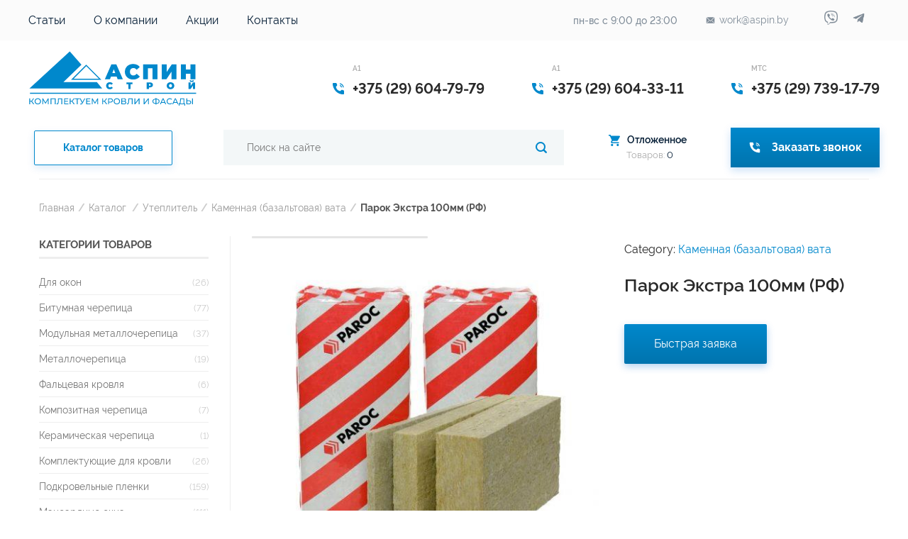

--- FILE ---
content_type: text/html; charset=UTF-8
request_url: https://aspin.by/catalog/uteplitel/kamennaya-bazaltovaya-vata/parok-ekstra-100mm-rf
body_size: 39552
content:
<!DOCTYPE html>
<!--[if lte IE 9 ]><html class="ie lt-ie9" lang="ru-RU"> <![endif]-->
<!--[if (gte IE 9)|!(IE)]><!--><html lang="ru-RU"> <!--<![endif]-->
<head>
<meta charset="UTF-8" />
<meta name="viewport" content="width=device-width, initial-scale=1.0" />

<link rel="profile" href="https://gmpg.org/xfn/11" />
<link rel="pingback" href="https://aspin.by/xmlrpc.php" />

<link rel="preload" href="https://aspin.by/wp-content/themes/flatsome/css/fonts/icomoon.woff" as="font" type="font/woff" crossorigin>
<!-- Custom favicon-->
<link rel="shortcut icon" href="https://aspin.by/wp-content/uploads/2014/12/favicon1.jpg" />
<!-- Retina/iOS favicon -->
<link rel="apple-touch-icon-precomposed" href="https://aspin.by/wp-content/themes/flatsome/apple-touch-icon-precomposed.png" />
				<script type="text/javascript">document.documentElement.className = document.documentElement.className + ' yes-js js_active js'</script>
						<style>
				.wishlist_table .add_to_cart, a.add_to_wishlist.button.alt { border-radius: 16px; -moz-border-radius: 16px; -webkit-border-radius: 16px; }			</style>
			<script type="text/javascript">
				var yith_wcwl_plugin_ajax_web_url = '/wp-admin/admin-ajax.php';
			</script>
		<meta name='robots' content='index, follow, max-image-preview:large, max-snippet:-1, max-video-preview:-1' />
	<style>img:is([sizes="auto" i], [sizes^="auto," i]) { contain-intrinsic-size: 3000px 1500px }</style>
	
	<!-- This site is optimized with the Yoast SEO plugin v23.4 - https://yoast.com/wordpress/plugins/seo/ -->
	<title>Парок Экстра 100мм (РФ) | Каменная вата</title>
	<meta name="description" content="Парок Экстра - каменная вата, самые высокие теплотехнические характеристики, очень эластичный материал, будет служить в стенах и кровле вашего дома &quot;вечно&quot;." />
	<link rel="canonical" href="https://aspin.by/catalog/uteplitel/kamennaya-bazaltovaya-vata/parok-ekstra-100mm-rf" />
	<meta property="og:locale" content="ru_RU" />
	<meta property="og:type" content="article" />
	<meta property="og:title" content="Парок Экстра 100мм (РФ) | Каменная вата" />
	<meta property="og:description" content="Парок Экстра - каменная вата, самые высокие теплотехнические характеристики, очень эластичный материал, будет служить в стенах и кровле вашего дома &quot;вечно&quot;." />
	<meta property="og:url" content="https://aspin.by/catalog/uteplitel/kamennaya-bazaltovaya-vata/parok-ekstra-100mm-rf" />
	<meta property="og:site_name" content="Aspin.by" />
	<meta property="article:publisher" content="https://www.facebook.com/aspinby" />
	<meta property="article:modified_time" content="2021-09-07T21:32:26+00:00" />
	<meta property="og:image" content="https://aspin.by/wp-content/uploads/2016/01/paroc-extra.jpg" />
	<meta property="og:image:width" content="900" />
	<meta property="og:image:height" content="900" />
	<meta property="og:image:type" content="image/jpeg" />
	<script type="application/ld+json" class="yoast-schema-graph">{"@context":"https://schema.org","@graph":[{"@type":"WebPage","@id":"https://aspin.by/catalog/uteplitel/kamennaya-bazaltovaya-vata/parok-ekstra-100mm-rf","url":"https://aspin.by/catalog/uteplitel/kamennaya-bazaltovaya-vata/parok-ekstra-100mm-rf","name":"Парок Экстра 100мм (РФ) | Каменная вата","isPartOf":{"@id":"https://aspin.by/#website"},"primaryImageOfPage":{"@id":"https://aspin.by/catalog/uteplitel/kamennaya-bazaltovaya-vata/parok-ekstra-100mm-rf#primaryimage"},"image":{"@id":"https://aspin.by/catalog/uteplitel/kamennaya-bazaltovaya-vata/parok-ekstra-100mm-rf#primaryimage"},"thumbnailUrl":"https://aspin.by/wp-content/uploads/2016/01/paroc-extra.jpg","datePublished":"2016-01-02T22:47:18+00:00","dateModified":"2021-09-07T21:32:26+00:00","description":"Парок Экстра - каменная вата, самые высокие теплотехнические характеристики, очень эластичный материал, будет служить в стенах и кровле вашего дома \"вечно\".","breadcrumb":{"@id":"https://aspin.by/catalog/uteplitel/kamennaya-bazaltovaya-vata/parok-ekstra-100mm-rf#breadcrumb"},"inLanguage":"ru-RU","potentialAction":[{"@type":"ReadAction","target":["https://aspin.by/catalog/uteplitel/kamennaya-bazaltovaya-vata/parok-ekstra-100mm-rf"]}]},{"@type":"ImageObject","inLanguage":"ru-RU","@id":"https://aspin.by/catalog/uteplitel/kamennaya-bazaltovaya-vata/parok-ekstra-100mm-rf#primaryimage","url":"https://aspin.by/wp-content/uploads/2016/01/paroc-extra.jpg","contentUrl":"https://aspin.by/wp-content/uploads/2016/01/paroc-extra.jpg","width":900,"height":900,"caption":"Парок Экстра"},{"@type":"BreadcrumbList","@id":"https://aspin.by/catalog/uteplitel/kamennaya-bazaltovaya-vata/parok-ekstra-100mm-rf#breadcrumb","itemListElement":[{"@type":"ListItem","position":1,"name":"Главное меню","item":"https://aspin.by/"},{"@type":"ListItem","position":2,"name":"Каталог","item":"https://aspin.by/catalog"},{"@type":"ListItem","position":3,"name":"Парок Экстра 100мм (РФ)"}]},{"@type":"WebSite","@id":"https://aspin.by/#website","url":"https://aspin.by/","name":"Aspin.by","description":"АспинСтрой","publisher":{"@id":"https://aspin.by/#organization"},"potentialAction":[{"@type":"SearchAction","target":{"@type":"EntryPoint","urlTemplate":"https://aspin.by/?s={search_term_string}"},"query-input":{"@type":"PropertyValueSpecification","valueRequired":true,"valueName":"search_term_string"}}],"inLanguage":"ru-RU"},{"@type":"Organization","@id":"https://aspin.by/#organization","name":"ООО \"АспинСтрой\"","url":"https://aspin.by/","logo":{"@type":"ImageObject","inLanguage":"ru-RU","@id":"https://aspin.by/#/schema/logo/image/","url":"https://aspin.by/wp-content/uploads/2016/02/logo-aspin.svg","contentUrl":"https://aspin.by/wp-content/uploads/2016/02/logo-aspin.svg","width":1,"height":1,"caption":"ООО \"АспинСтрой\""},"image":{"@id":"https://aspin.by/#/schema/logo/image/"},"sameAs":["https://www.facebook.com/aspinby","https://www.instagram.com/aspin.by/","https://www.pinterest.com/aspinby"]}]}</script>
	<!-- / Yoast SEO plugin. -->


<style id='classic-theme-styles-inline-css'>
/*! This file is auto-generated */
.wp-block-button__link{color:#fff;background-color:#32373c;border-radius:9999px;box-shadow:none;text-decoration:none;padding:calc(.667em + 2px) calc(1.333em + 2px);font-size:1.125em}.wp-block-file__button{background:#32373c;color:#fff;text-decoration:none}
</style>
<style id='global-styles-inline-css'>
:root{--wp--preset--aspect-ratio--square: 1;--wp--preset--aspect-ratio--4-3: 4/3;--wp--preset--aspect-ratio--3-4: 3/4;--wp--preset--aspect-ratio--3-2: 3/2;--wp--preset--aspect-ratio--2-3: 2/3;--wp--preset--aspect-ratio--16-9: 16/9;--wp--preset--aspect-ratio--9-16: 9/16;--wp--preset--color--black: #000000;--wp--preset--color--cyan-bluish-gray: #abb8c3;--wp--preset--color--white: #ffffff;--wp--preset--color--pale-pink: #f78da7;--wp--preset--color--vivid-red: #cf2e2e;--wp--preset--color--luminous-vivid-orange: #ff6900;--wp--preset--color--luminous-vivid-amber: #fcb900;--wp--preset--color--light-green-cyan: #7bdcb5;--wp--preset--color--vivid-green-cyan: #00d084;--wp--preset--color--pale-cyan-blue: #8ed1fc;--wp--preset--color--vivid-cyan-blue: #0693e3;--wp--preset--color--vivid-purple: #9b51e0;--wp--preset--gradient--vivid-cyan-blue-to-vivid-purple: linear-gradient(135deg,rgba(6,147,227,1) 0%,rgb(155,81,224) 100%);--wp--preset--gradient--light-green-cyan-to-vivid-green-cyan: linear-gradient(135deg,rgb(122,220,180) 0%,rgb(0,208,130) 100%);--wp--preset--gradient--luminous-vivid-amber-to-luminous-vivid-orange: linear-gradient(135deg,rgba(252,185,0,1) 0%,rgba(255,105,0,1) 100%);--wp--preset--gradient--luminous-vivid-orange-to-vivid-red: linear-gradient(135deg,rgba(255,105,0,1) 0%,rgb(207,46,46) 100%);--wp--preset--gradient--very-light-gray-to-cyan-bluish-gray: linear-gradient(135deg,rgb(238,238,238) 0%,rgb(169,184,195) 100%);--wp--preset--gradient--cool-to-warm-spectrum: linear-gradient(135deg,rgb(74,234,220) 0%,rgb(151,120,209) 20%,rgb(207,42,186) 40%,rgb(238,44,130) 60%,rgb(251,105,98) 80%,rgb(254,248,76) 100%);--wp--preset--gradient--blush-light-purple: linear-gradient(135deg,rgb(255,206,236) 0%,rgb(152,150,240) 100%);--wp--preset--gradient--blush-bordeaux: linear-gradient(135deg,rgb(254,205,165) 0%,rgb(254,45,45) 50%,rgb(107,0,62) 100%);--wp--preset--gradient--luminous-dusk: linear-gradient(135deg,rgb(255,203,112) 0%,rgb(199,81,192) 50%,rgb(65,88,208) 100%);--wp--preset--gradient--pale-ocean: linear-gradient(135deg,rgb(255,245,203) 0%,rgb(182,227,212) 50%,rgb(51,167,181) 100%);--wp--preset--gradient--electric-grass: linear-gradient(135deg,rgb(202,248,128) 0%,rgb(113,206,126) 100%);--wp--preset--gradient--midnight: linear-gradient(135deg,rgb(2,3,129) 0%,rgb(40,116,252) 100%);--wp--preset--font-size--small: 13px;--wp--preset--font-size--medium: 20px;--wp--preset--font-size--large: 36px;--wp--preset--font-size--x-large: 42px;--wp--preset--spacing--20: 0.44rem;--wp--preset--spacing--30: 0.67rem;--wp--preset--spacing--40: 1rem;--wp--preset--spacing--50: 1.5rem;--wp--preset--spacing--60: 2.25rem;--wp--preset--spacing--70: 3.38rem;--wp--preset--spacing--80: 5.06rem;--wp--preset--shadow--natural: 6px 6px 9px rgba(0, 0, 0, 0.2);--wp--preset--shadow--deep: 12px 12px 50px rgba(0, 0, 0, 0.4);--wp--preset--shadow--sharp: 6px 6px 0px rgba(0, 0, 0, 0.2);--wp--preset--shadow--outlined: 6px 6px 0px -3px rgba(255, 255, 255, 1), 6px 6px rgba(0, 0, 0, 1);--wp--preset--shadow--crisp: 6px 6px 0px rgba(0, 0, 0, 1);}:where(.is-layout-flex){gap: 0.5em;}:where(.is-layout-grid){gap: 0.5em;}body .is-layout-flex{display: flex;}.is-layout-flex{flex-wrap: wrap;align-items: center;}.is-layout-flex > :is(*, div){margin: 0;}body .is-layout-grid{display: grid;}.is-layout-grid > :is(*, div){margin: 0;}:where(.wp-block-columns.is-layout-flex){gap: 2em;}:where(.wp-block-columns.is-layout-grid){gap: 2em;}:where(.wp-block-post-template.is-layout-flex){gap: 1.25em;}:where(.wp-block-post-template.is-layout-grid){gap: 1.25em;}.has-black-color{color: var(--wp--preset--color--black) !important;}.has-cyan-bluish-gray-color{color: var(--wp--preset--color--cyan-bluish-gray) !important;}.has-white-color{color: var(--wp--preset--color--white) !important;}.has-pale-pink-color{color: var(--wp--preset--color--pale-pink) !important;}.has-vivid-red-color{color: var(--wp--preset--color--vivid-red) !important;}.has-luminous-vivid-orange-color{color: var(--wp--preset--color--luminous-vivid-orange) !important;}.has-luminous-vivid-amber-color{color: var(--wp--preset--color--luminous-vivid-amber) !important;}.has-light-green-cyan-color{color: var(--wp--preset--color--light-green-cyan) !important;}.has-vivid-green-cyan-color{color: var(--wp--preset--color--vivid-green-cyan) !important;}.has-pale-cyan-blue-color{color: var(--wp--preset--color--pale-cyan-blue) !important;}.has-vivid-cyan-blue-color{color: var(--wp--preset--color--vivid-cyan-blue) !important;}.has-vivid-purple-color{color: var(--wp--preset--color--vivid-purple) !important;}.has-black-background-color{background-color: var(--wp--preset--color--black) !important;}.has-cyan-bluish-gray-background-color{background-color: var(--wp--preset--color--cyan-bluish-gray) !important;}.has-white-background-color{background-color: var(--wp--preset--color--white) !important;}.has-pale-pink-background-color{background-color: var(--wp--preset--color--pale-pink) !important;}.has-vivid-red-background-color{background-color: var(--wp--preset--color--vivid-red) !important;}.has-luminous-vivid-orange-background-color{background-color: var(--wp--preset--color--luminous-vivid-orange) !important;}.has-luminous-vivid-amber-background-color{background-color: var(--wp--preset--color--luminous-vivid-amber) !important;}.has-light-green-cyan-background-color{background-color: var(--wp--preset--color--light-green-cyan) !important;}.has-vivid-green-cyan-background-color{background-color: var(--wp--preset--color--vivid-green-cyan) !important;}.has-pale-cyan-blue-background-color{background-color: var(--wp--preset--color--pale-cyan-blue) !important;}.has-vivid-cyan-blue-background-color{background-color: var(--wp--preset--color--vivid-cyan-blue) !important;}.has-vivid-purple-background-color{background-color: var(--wp--preset--color--vivid-purple) !important;}.has-black-border-color{border-color: var(--wp--preset--color--black) !important;}.has-cyan-bluish-gray-border-color{border-color: var(--wp--preset--color--cyan-bluish-gray) !important;}.has-white-border-color{border-color: var(--wp--preset--color--white) !important;}.has-pale-pink-border-color{border-color: var(--wp--preset--color--pale-pink) !important;}.has-vivid-red-border-color{border-color: var(--wp--preset--color--vivid-red) !important;}.has-luminous-vivid-orange-border-color{border-color: var(--wp--preset--color--luminous-vivid-orange) !important;}.has-luminous-vivid-amber-border-color{border-color: var(--wp--preset--color--luminous-vivid-amber) !important;}.has-light-green-cyan-border-color{border-color: var(--wp--preset--color--light-green-cyan) !important;}.has-vivid-green-cyan-border-color{border-color: var(--wp--preset--color--vivid-green-cyan) !important;}.has-pale-cyan-blue-border-color{border-color: var(--wp--preset--color--pale-cyan-blue) !important;}.has-vivid-cyan-blue-border-color{border-color: var(--wp--preset--color--vivid-cyan-blue) !important;}.has-vivid-purple-border-color{border-color: var(--wp--preset--color--vivid-purple) !important;}.has-vivid-cyan-blue-to-vivid-purple-gradient-background{background: var(--wp--preset--gradient--vivid-cyan-blue-to-vivid-purple) !important;}.has-light-green-cyan-to-vivid-green-cyan-gradient-background{background: var(--wp--preset--gradient--light-green-cyan-to-vivid-green-cyan) !important;}.has-luminous-vivid-amber-to-luminous-vivid-orange-gradient-background{background: var(--wp--preset--gradient--luminous-vivid-amber-to-luminous-vivid-orange) !important;}.has-luminous-vivid-orange-to-vivid-red-gradient-background{background: var(--wp--preset--gradient--luminous-vivid-orange-to-vivid-red) !important;}.has-very-light-gray-to-cyan-bluish-gray-gradient-background{background: var(--wp--preset--gradient--very-light-gray-to-cyan-bluish-gray) !important;}.has-cool-to-warm-spectrum-gradient-background{background: var(--wp--preset--gradient--cool-to-warm-spectrum) !important;}.has-blush-light-purple-gradient-background{background: var(--wp--preset--gradient--blush-light-purple) !important;}.has-blush-bordeaux-gradient-background{background: var(--wp--preset--gradient--blush-bordeaux) !important;}.has-luminous-dusk-gradient-background{background: var(--wp--preset--gradient--luminous-dusk) !important;}.has-pale-ocean-gradient-background{background: var(--wp--preset--gradient--pale-ocean) !important;}.has-electric-grass-gradient-background{background: var(--wp--preset--gradient--electric-grass) !important;}.has-midnight-gradient-background{background: var(--wp--preset--gradient--midnight) !important;}.has-small-font-size{font-size: var(--wp--preset--font-size--small) !important;}.has-medium-font-size{font-size: var(--wp--preset--font-size--medium) !important;}.has-large-font-size{font-size: var(--wp--preset--font-size--large) !important;}.has-x-large-font-size{font-size: var(--wp--preset--font-size--x-large) !important;}
:where(.wp-block-post-template.is-layout-flex){gap: 1.25em;}:where(.wp-block-post-template.is-layout-grid){gap: 1.25em;}
:where(.wp-block-columns.is-layout-flex){gap: 2em;}:where(.wp-block-columns.is-layout-grid){gap: 2em;}
:root :where(.wp-block-pullquote){font-size: 1.5em;line-height: 1.6;}
</style>
<link rel='stylesheet' id='chained-css-css' href='https://aspin.by/wp-content/plugins/chained-quiz/css/main.css' media='all' />
<link rel='stylesheet' id='contact-form-7-css' href='https://aspin.by/wp-content/plugins/contact-form-7/includes/css/styles.css' media='all' />
<link rel='stylesheet' id='modern-comparison-slider-css' href='https://aspin.by/wp-content/plugins/modern-comparison-slider/public/css/modern-comparison-slider-public.css' media='all' />
<style id='woocommerce-inline-inline-css'>
.woocommerce form .form-row .required { visibility: visible; }
</style>
<link rel='stylesheet' id='yith-wcan-shortcodes-css' href='https://aspin.by/wp-content/plugins/yith-woocommerce-ajax-navigation/assets/css/shortcodes.css' media='all' />
<style id='yith-wcan-shortcodes-inline-css'>
:root{
	--yith-wcan-filters_colors_titles: #434343;
	--yith-wcan-filters_colors_background: #FFFFFF;
	--yith-wcan-filters_colors_accent: #A7144C;
	--yith-wcan-filters_colors_accent_r: 167;
	--yith-wcan-filters_colors_accent_g: 20;
	--yith-wcan-filters_colors_accent_b: 76;
	--yith-wcan-color_swatches_border_radius: 100%;
	--yith-wcan-color_swatches_size: 30px;
	--yith-wcan-labels_style_background: #FFFFFF;
	--yith-wcan-labels_style_background_hover: #A7144C;
	--yith-wcan-labels_style_background_active: #A7144C;
	--yith-wcan-labels_style_text: #434343;
	--yith-wcan-labels_style_text_hover: #FFFFFF;
	--yith-wcan-labels_style_text_active: #FFFFFF;
	--yith-wcan-anchors_style_text: #434343;
	--yith-wcan-anchors_style_text_hover: #A7144C;
	--yith-wcan-anchors_style_text_active: #A7144C;
}
</style>
<link rel='stylesheet' id='woocommerce_prettyPhoto_css-css' href='https://aspin.by/wp-content/plugins/woocommerce/assets/css/prettyPhoto.css' media='all' />
<link rel='stylesheet' id='jquery-selectBox-css' href='https://aspin.by/wp-content/plugins/yith-woocommerce-wishlist/assets/css/jquery.selectBox.css' media='all' />
<link rel='stylesheet' id='flatsome-css-minified-css' href='https://aspin.by/wp-content/themes/flatsome/css/flatsome.min.css' media='all' />
<link rel='stylesheet' id='flatsome-fancybox-css' href='https://aspin.by/wp-content/themes/flatsome/js/fancybox/jquery.fancybox.css' media='all' />
<link rel='stylesheet' id='flatsome-slick-css' href='https://aspin.by/wp-content/themes/flatsome/css/slick.css' media='all' />
<link rel='stylesheet' id='flatsome-custom-styles-css' href='https://aspin.by/wp-content/themes/flatsome/css/custom-styles.css' media='all' />
<link rel='stylesheet' id='flatsome-custom-css' href='https://aspin.by/wp-content/themes/flatsome/css/custom.css' media='all' />
<link rel='stylesheet' id='popup-maker-site-css' href='//aspin.by/wp-content/uploads/pum/pum-site-styles.css?generated=1726062564' media='all' />
<script src="https://aspin.by/wp-content/plugins/svg-support/vendor/DOMPurify/DOMPurify.min.js" id="bodhi-dompurify-library-js"></script>
<script src="https://aspin.by/wp-content/plugins/enable-jquery-migrate-helper/js/jquery/jquery-1.12.4-wp.js" id="jquery-core-js"></script>
<script src="https://aspin.by/wp-content/plugins/enable-jquery-migrate-helper/js/jquery-migrate/jquery-migrate-1.4.1-wp.js" id="jquery-migrate-js"></script>
<script id="chained-common-js-extra">
var chained_i18n = {"please_answer":"\u041f\u043e\u0436\u0430\u043b\u0443\u0439\u0441\u0442\u0430, \u043e\u0442\u0432\u0435\u0442\u044c\u0442\u0435 \u043d\u0430 \u0432\u043e\u043f\u0440\u043e\u0441","please_provide_email":"Please provide valid email address","dont_autoscroll":"0"};
</script>
<script src="https://aspin.by/wp-content/plugins/chained-quiz/js/common.js" id="chained-common-js"></script>
<script src="https://aspin.by/wp-content/plugins/modern-comparison-slider/public/js/image-compare-viewer.min.js" id="modern-comparison-slider_base-js"></script>
<script id="modern-comparison-slider_public-js-extra">
var mcswp = {"controlShadow":"","addCircle":"circle","controlColor":"#FFFFFF","startingPoint":"50","hoverStart":"","smoothing":"","smoothingAmount":"0"};
</script>
<script src="https://aspin.by/wp-content/plugins/modern-comparison-slider/public/js/modern-comparison-slider-public.js" id="modern-comparison-slider_public-js"></script>
<script src="https://aspin.by/wp-content/plugins/svg-support/js/min/svgs-inline-min.js" id="bodhi_svg_inline-js"></script>
<script id="bodhi_svg_inline-js-after">
cssTarget={"Bodhi":"img.style-svg","ForceInlineSVG":"style-svg"};ForceInlineSVGActive="false";frontSanitizationEnabled="on";
</script>
<script src="https://aspin.by/wp-content/plugins/woocommerce/assets/js/jquery-blockui/jquery.blockUI.min.js" id="jquery-blockui-js"></script>
<script id="wc-add-to-cart-js-extra">
var wc_add_to_cart_params = {"ajax_url":"\/wp-admin\/admin-ajax.php","wc_ajax_url":"\/?wc-ajax=%%endpoint%%","i18n_view_cart":"View cart","cart_url":"https:\/\/aspin.by\/cart","is_cart":"","cart_redirect_after_add":"yes"};
</script>
<script src="https://aspin.by/wp-content/plugins/woocommerce/assets/js/frontend/add-to-cart.min.js" id="wc-add-to-cart-js"></script>
<script src="https://aspin.by/wp-content/plugins/js_composer/assets/js/vendors/woocommerce-add-to-cart.js" id="vc_woocommerce-add-to-cart-js-js"></script>


<!-- Saphali Lite Version -->
<meta name="generator" content="Saphali Lite 1.9.2" />

		<style type='text/css'>
		.woocommerce ul.products li.product {
			width:30%;
		}
		</style>
		<!--[if lt IE 9]><link rel="stylesheet" href="https://aspin.by/wp-content/themes/flatsome/css/ie8.css"><script src="//html5shim.googlecode.com/svn/trunk/html5.js"></script><script>var head = document.getElementsByTagName('head')[0],style = document.createElement('style');style.styleSheet.cssText = ':before,:after{content:none !important';head.appendChild(style);setTimeout(function(){head.removeChild(style);}, 0);</script><![endif]--><meta name="keywords" content="Парок Экстра 100мм (РФ), купить, заказать, на заказ, под заказ, в интернет-магазине, магазин, в Минске, в Беларуси, сайт, цены, стоимость, сколько стоит, недорого, дешево, доставка, акции, скидки" />	<noscript><style>.woocommerce-product-gallery{ opacity: 1 !important; }</style></noscript>
	<meta name="generator" content="Powered by WPBakery Page Builder - drag and drop page builder for WordPress."/>
<meta name="generator" content="Powered by Slider Revolution 6.5.6 - responsive, Mobile-Friendly Slider Plugin for WordPress with comfortable drag and drop interface." />
<script type="text/javascript">function setREVStartSize(e){
			//window.requestAnimationFrame(function() {				 
				window.RSIW = window.RSIW===undefined ? window.innerWidth : window.RSIW;	
				window.RSIH = window.RSIH===undefined ? window.innerHeight : window.RSIH;	
				try {								
					var pw = document.getElementById(e.c).parentNode.offsetWidth,
						newh;
					pw = pw===0 || isNaN(pw) ? window.RSIW : pw;
					e.tabw = e.tabw===undefined ? 0 : parseInt(e.tabw);
					e.thumbw = e.thumbw===undefined ? 0 : parseInt(e.thumbw);
					e.tabh = e.tabh===undefined ? 0 : parseInt(e.tabh);
					e.thumbh = e.thumbh===undefined ? 0 : parseInt(e.thumbh);
					e.tabhide = e.tabhide===undefined ? 0 : parseInt(e.tabhide);
					e.thumbhide = e.thumbhide===undefined ? 0 : parseInt(e.thumbhide);
					e.mh = e.mh===undefined || e.mh=="" || e.mh==="auto" ? 0 : parseInt(e.mh,0);		
					if(e.layout==="fullscreen" || e.l==="fullscreen") 						
						newh = Math.max(e.mh,window.RSIH);					
					else{					
						e.gw = Array.isArray(e.gw) ? e.gw : [e.gw];
						for (var i in e.rl) if (e.gw[i]===undefined || e.gw[i]===0) e.gw[i] = e.gw[i-1];					
						e.gh = e.el===undefined || e.el==="" || (Array.isArray(e.el) && e.el.length==0)? e.gh : e.el;
						e.gh = Array.isArray(e.gh) ? e.gh : [e.gh];
						for (var i in e.rl) if (e.gh[i]===undefined || e.gh[i]===0) e.gh[i] = e.gh[i-1];
											
						var nl = new Array(e.rl.length),
							ix = 0,						
							sl;					
						e.tabw = e.tabhide>=pw ? 0 : e.tabw;
						e.thumbw = e.thumbhide>=pw ? 0 : e.thumbw;
						e.tabh = e.tabhide>=pw ? 0 : e.tabh;
						e.thumbh = e.thumbhide>=pw ? 0 : e.thumbh;					
						for (var i in e.rl) nl[i] = e.rl[i]<window.RSIW ? 0 : e.rl[i];
						sl = nl[0];									
						for (var i in nl) if (sl>nl[i] && nl[i]>0) { sl = nl[i]; ix=i;}															
						var m = pw>(e.gw[ix]+e.tabw+e.thumbw) ? 1 : (pw-(e.tabw+e.thumbw)) / (e.gw[ix]);					
						newh =  (e.gh[ix] * m) + (e.tabh + e.thumbh);
					}
					var el = document.getElementById(e.c);
					if (el!==null && el) el.style.height = newh+"px";					
					el = document.getElementById(e.c+"_wrapper");
					if (el!==null && el) {
						el.style.height = newh+"px";
						el.style.display = "block";
					}
				} catch(e){
					console.log("Failure at Presize of Slider:" + e)
				}					   
			//});
		  };</script>
<noscript><style> .wpb_animate_when_almost_visible { opacity: 1; }</style></noscript><!-- Верификация домена для вебмастера на mail.ru - не удалять!!! -->
<meta name='wmail-verification' content='338c9276146e723de5ff91db7dd0115b' /><script type="application/ld+json">{
"@context": "https://schema.org/",
"@type": "Game",
"name": "Рейтинг",
"aggregateRating": {
"@type": "AggregateRating",
"ratingValue":  "5",
"bestRating": "5",
"worstRating": "1",
"ratingCount": "8"
}
}</script>
    <script type="text/javascript" > (function(m,e,t,r,i,k,a){m[i]=m[i]||function(){(m[i].a=m[i].a||[]).push(arguments)}; m[i].l=1*new Date();k=e.createElement(t),a=e.getElementsByTagName(t)[0],k.async=1,k.src=r,a.parentNode.insertBefore(k,a)}) (window, document, "script", "https://mc.yandex.ru/metrika/tag.js", "ym"); ym(54319353, "init", { clickmap:true, trackLinks:true, accurateTrackBounce:true, webvisor:true, ecommerce:"dataLayer" }); </script> <noscript><div><img src="https://mc.yandex.ru/watch/54319353" style="position:absolute; left:-9999px;" alt="" /></div></noscript>
	<!-- Google Tag Manager -->
<script>(function(w,d,s,l,i){w[l]=w[l]||[];w[l].push({'gtm.start':
new Date().getTime(),event:'gtm.js'});var f=d.getElementsByTagName(s)[0],
j=d.createElement(s),dl=l!='dataLayer'?'&l='+l:'';j.async=true;j.src=
'https://www.googletagmanager.com/gtm.js?id='+i+dl;f.parentNode.insertBefore(j,f);
})(window,document,'script','dataLayer','GTM-5FP7854K');</script>
<!-- End Google Tag Manager -->
</head>
<body class="wp-singular product-template-default single single-product postid-5249 wp-theme-flatsome theme-flatsome woocommerce woocommerce-page woocommerce-no-js yith-wcan-free antialiased group-blog sticky_header breadcrumb-normal full-width wpb-js-composer js-comp-ver-6.8.0 vc_responsive">
<!-- Google Tag Manager (noscript) -->
<noscript><iframe src="https://www.googletagmanager.com/ns.html?id=GTM-5FP7854K"
height="0" width="0" style="display:none;visibility:hidden"></iframe></noscript>
<!-- End Google Tag Manager (noscript) -->
	<div id="wrapper">
<div class="header-wrapper before-sticky">
<div id="mon-scroll-menu">
	<div class="mob-menu-container">
		<div class="mob-menu-header">
						<a href="/">
			<img width="89" height="29" src="https://aspin.by/wp-content/themes/flatsome/img/static/logo.svg" alt="Aspin.by">
						</a>
							<form method="get" class="new-searchform" action="https://aspin.by/" role="search">
					<div class="new-header-search"> 
						<input type="search" class="field" name="s" value="" id="s-mob" placeholder="Поиск на сайте" required="">
						<button class="submit-search"><i class="icon-search"></i></button>
					</div>
				</form>
				<div class="menu-new-menu-top-container"><ul id="top-menu-mob" class="top-header-menu"><li id="menu-item-22586" class="blue-button-rev menu-open-catalog menu-item menu-item-type-post_type menu-item-object-page menu-item-has-children current_page_parent menu-parent-item menu-item-22586"><a href="https://aspin.by/catalog">Каталог товаров</a><span class="toggle-sub"><svg width="7" height="5" viewBox="0 0 7 5" fill="none" xmlns="http://www.w3.org/2000/svg">
<path d="M3.50024 4.49854L0.0361423 0.748535L6.96435 0.748535L3.50024 4.49854Z" fill="#0088CC"/>
</svg>
</span>
<ul class="sub-menu">
<li id="menu-item-22587" class=" menu-item menu-item-type-custom menu-item-object-custom menu-item-has-children menu-parent-item menu-item-22587"><a href="#p">Кровля</a><span class="toggle-sub"><svg width="7" height="5" viewBox="0 0 7 5" fill="none" xmlns="http://www.w3.org/2000/svg">
<path d="M3.50024 4.49854L0.0361423 0.748535L6.96435 0.748535L3.50024 4.49854Z" fill="#0088CC"/>
</svg>
</span>
	<ul class="sub-menu">
<li id="menu-item-22599" class=" menu-item menu-item-type-taxonomy menu-item-object-product_cat menu-item-has-children menu-parent-item menu-item-22599"><a href="https://aspin.by/product-category/bitumnaya-cherepica">Битумная черепица</a><span class="toggle-sub"><svg width="7" height="5" viewBox="0 0 7 5" fill="none" xmlns="http://www.w3.org/2000/svg">
<path d="M3.50024 4.49854L0.0361423 0.748535L6.96435 0.748535L3.50024 4.49854Z" fill="#0088CC"/>
</svg>
</span>
		<ul class="sub-menu">
<li id="menu-item-22611" class=" menu-item menu-item-type-taxonomy menu-item-object-product_cat menu-item-22611"><a href="https://aspin.by/product-category/bitumnaya-cherepica/katepal-kupit">Катепал</a></li>
<li id="menu-item-22602" class=" menu-item menu-item-type-taxonomy menu-item-object-product_cat menu-item-22602"><a href="https://aspin.by/product-category/bitumnaya-cherepica/kerabit">Kerabit</a></li>
<li id="menu-item-22601" class=" menu-item menu-item-type-taxonomy menu-item-object-product_cat menu-item-22601"><a href="https://aspin.by/product-category/bitumnaya-cherepica/iko">IKO</a></li>
<li id="menu-item-22600" class=" menu-item menu-item-type-taxonomy menu-item-object-product_cat menu-item-22600"><a href="https://aspin.by/product-category/bitumnaya-cherepica/docke-dyoke">Docke (Дёке)</a></li>
<li id="menu-item-22610" class=" menu-item menu-item-type-taxonomy menu-item-object-product_cat menu-item-22610"><a href="https://aspin.by/product-category/bitumnaya-cherepica/shinglas">Шинглас</a></li>
<li id="menu-item-22603" class=" menu-item menu-item-type-taxonomy menu-item-object-product_cat menu-item-22603"><a href="https://aspin.by/product-category/bitumnaya-cherepica/roofshield">Roofshield</a></li>
<li id="menu-item-22604" class=" menu-item menu-item-type-taxonomy menu-item-object-product_cat menu-item-22604"><a href="https://aspin.by/product-category/bitumnaya-cherepica/ruflex">Ruflex</a></li>
<li id="menu-item-22609" class=" menu-item menu-item-type-taxonomy menu-item-object-product_cat menu-item-22609"><a href="https://aspin.by/product-category/bitumnaya-cherepica/komplektuyushhie">Комплектующие для битумной черепицы</a></li>
		</ul>
</li>
<li id="menu-item-22612" class=" menu-item menu-item-type-taxonomy menu-item-object-product_cat menu-item-has-children menu-parent-item menu-item-22612"><a href="https://aspin.by/product-category/faltsevaya-krovlya">Фальцевая кровля</a><span class="toggle-sub"><svg width="7" height="5" viewBox="0 0 7 5" fill="none" xmlns="http://www.w3.org/2000/svg">
<path d="M3.50024 4.49854L0.0361423 0.748535L6.96435 0.748535L3.50024 4.49854Z" fill="#0088CC"/>
</svg>
</span>
		<ul class="sub-menu">
<li id="menu-item-22614" class=" menu-item menu-item-type-taxonomy menu-item-object-product_cat menu-item-22614"><a href="https://aspin.by/product-category/faltsevaya-krovlya/ruukki-ruukki-faltsevaya-krovlya">Ruukki (Руукки)</a></li>
		</ul>
</li>
<li id="menu-item-22615" class=" menu-item menu-item-type-taxonomy menu-item-object-product_cat menu-item-has-children menu-parent-item menu-item-22615"><a href="https://aspin.by/product-category/keramicheskaya-cherepica">Керамическая черепица</a><span class="toggle-sub"><svg width="7" height="5" viewBox="0 0 7 5" fill="none" xmlns="http://www.w3.org/2000/svg">
<path d="M3.50024 4.49854L0.0361423 0.748535L6.96435 0.748535L3.50024 4.49854Z" fill="#0088CC"/>
</svg>
</span>
		<ul class="sub-menu">
<li id="menu-item-22616" class=" menu-item menu-item-type-taxonomy menu-item-object-product_cat menu-item-22616"><a href="https://aspin.by/product-category/keramicheskaya-cherepica/creaton">Creaton</a></li>
		</ul>
</li>
<li id="menu-item-22617" class=" menu-item menu-item-type-taxonomy menu-item-object-product_cat menu-item-has-children menu-parent-item menu-item-22617"><a href="https://aspin.by/product-category/kompozitnaya-cherepica">Композитная черепица</a><span class="toggle-sub"><svg width="7" height="5" viewBox="0 0 7 5" fill="none" xmlns="http://www.w3.org/2000/svg">
<path d="M3.50024 4.49854L0.0361423 0.748535L6.96435 0.748535L3.50024 4.49854Z" fill="#0088CC"/>
</svg>
</span>
		<ul class="sub-menu">
<li id="menu-item-22618" class=" menu-item menu-item-type-taxonomy menu-item-object-product_cat menu-item-22618"><a href="https://aspin.by/product-category/kompozitnaya-cherepica/gerard">Gerard</a></li>
		</ul>
</li>
<li id="menu-item-22631" class=" menu-item menu-item-type-taxonomy menu-item-object-product_cat menu-item-has-children menu-parent-item menu-item-22631"><a href="https://aspin.by/product-category/metallocherepica">Металлочерепица</a><span class="toggle-sub"><svg width="7" height="5" viewBox="0 0 7 5" fill="none" xmlns="http://www.w3.org/2000/svg">
<path d="M3.50024 4.49854L0.0361423 0.748535L6.96435 0.748535L3.50024 4.49854Z" fill="#0088CC"/>
</svg>
</span>
		<ul class="sub-menu">
<li id="menu-item-22613" class=" menu-item menu-item-type-taxonomy menu-item-object-product_cat menu-item-22613"><a href="https://aspin.by/product-category/metallocherepica/ruukki-ruukki">Ruukki (Руукки)</a></li>
<li id="menu-item-22627" class=" menu-item menu-item-type-taxonomy menu-item-object-product_cat menu-item-22627"><a href="https://aspin.by/product-category/metallocherepica/metallocherepica-montekristo">Монтекристо</a></li>
<li id="menu-item-22628" class=" menu-item menu-item-type-taxonomy menu-item-object-product_cat menu-item-22628"><a href="https://aspin.by/product-category/metallocherepica/metallocherepica-monterrosa">Монтерроса</a></li>
<li id="menu-item-22629" class=" menu-item menu-item-type-taxonomy menu-item-object-product_cat menu-item-22629"><a href="https://aspin.by/product-category/metallocherepica/metallocherepitsa-supermonterrey">Супермонтеррей</a></li>
<li id="menu-item-22630" class=" menu-item menu-item-type-taxonomy menu-item-object-product_cat menu-item-22630"><a href="https://aspin.by/product-category/metallocherepica/metallocherepica-tramontana">Трамонтана</a></li>
		</ul>
</li>
<li id="menu-item-22619" class=" menu-item menu-item-type-taxonomy menu-item-object-product_cat menu-item-has-children menu-parent-item menu-item-22619"><a href="https://aspin.by/product-category/modulnaya-metallocherepica">Модульная металлочерепица</a><span class="toggle-sub"><svg width="7" height="5" viewBox="0 0 7 5" fill="none" xmlns="http://www.w3.org/2000/svg">
<path d="M3.50024 4.49854L0.0361423 0.748535L6.96435 0.748535L3.50024 4.49854Z" fill="#0088CC"/>
</svg>
</span>
		<ul class="sub-menu">
<li id="menu-item-22626" class=" menu-item menu-item-type-taxonomy menu-item-object-product_cat menu-item-22626"><a href="https://aspin.by/product-category/modulnaya-metallocherepica/metallocherepica-egeriya">Эгерия</a></li>
<li id="menu-item-22632" class=" menu-item menu-item-type-taxonomy menu-item-object-product_cat menu-item-22632"><a href="https://aspin.by/product-category/modulnaya-metallocherepica/metallocherepica-futura">FUTURA</a></li>
<li id="menu-item-22633" class=" menu-item menu-item-type-taxonomy menu-item-object-product_cat menu-item-22633"><a href="https://aspin.by/product-category/modulnaya-metallocherepica/metallocherepitsa-finnera">Finnera</a></li>
<li id="menu-item-22634" class=" menu-item menu-item-type-taxonomy menu-item-object-product_cat menu-item-22634"><a href="https://aspin.by/product-category/modulnaya-metallocherepica/metallocherepica-ruukki-hyygge">Ruukki Hyygge</a></li>
<li id="menu-item-22621" class=" menu-item menu-item-type-taxonomy menu-item-object-product_cat menu-item-22621"><a href="https://aspin.by/product-category/modulnaya-metallocherepica/metallocherepitsa-venetsiya">Венеция</a></li>
<li id="menu-item-22624" class=" menu-item menu-item-type-taxonomy menu-item-object-product_cat menu-item-22624"><a href="https://aspin.by/product-category/modulnaya-metallocherepica/metallocherepica-murano">Мурано</a></li>
<li id="menu-item-22625" class=" menu-item menu-item-type-taxonomy menu-item-object-product_cat menu-item-22625"><a href="https://aspin.by/product-category/modulnaya-metallocherepica/metallocherepica-rialto">Риалто</a></li>
<li id="menu-item-22635" class=" menu-item menu-item-type-taxonomy menu-item-object-product_cat menu-item-22635"><a href="https://aspin.by/product-category/modulnaya-metallocherepica/metallocherepica-ferrara">Ferrara</a></li>
<li id="menu-item-22622" class=" menu-item menu-item-type-taxonomy menu-item-object-product_cat menu-item-22622"><a href="https://aspin.by/product-category/modulnaya-metallocherepica/metallocherepica-germaniya">Германия</a></li>
<li id="menu-item-22636" class=" menu-item menu-item-type-taxonomy menu-item-object-product_cat menu-item-22636"><a href="https://aspin.by/product-category/modulnaya-metallocherepica/metallocherepica-german">German</a></li>
<li id="menu-item-22637" class=" menu-item menu-item-type-taxonomy menu-item-object-product_cat menu-item-22637"><a href="https://aspin.by/product-category/modulnaya-metallocherepica/metallocherepica-enigma">Enigma</a></li>
<li id="menu-item-22638" class=" menu-item menu-item-type-taxonomy menu-item-object-product_cat menu-item-22638"><a href="https://aspin.by/product-category/modulnaya-metallocherepica/metallocherepica-moderno">Moderno</a></li>
<li id="menu-item-22620" class=" menu-item menu-item-type-taxonomy menu-item-object-product_cat menu-item-22620"><a href="https://aspin.by/product-category/modulnaya-metallocherepica/tysenia">Tysenia</a></li>
<li id="menu-item-22623" class=" menu-item menu-item-type-taxonomy menu-item-object-product_cat menu-item-22623"><a href="https://aspin.by/product-category/modulnaya-metallocherepica/metallocherepitsa-kvinta-uno">Квинта UNO</a></li>
		</ul>
</li>
	</ul>
</li>
<li id="menu-item-22588" class=" menu-item menu-item-type-custom menu-item-object-custom menu-item-has-children menu-parent-item menu-item-22588"><a href="#p">Подкровельные пленки</a><span class="toggle-sub"><svg width="7" height="5" viewBox="0 0 7 5" fill="none" xmlns="http://www.w3.org/2000/svg">
<path d="M3.50024 4.49854L0.0361423 0.748535L6.96435 0.748535L3.50024 4.49854Z" fill="#0088CC"/>
</svg>
</span>
	<ul class="sub-menu">
<li id="menu-item-23034" class=" menu-item menu-item-type-taxonomy menu-item-object-product_cat menu-item-23034"><a href="https://aspin.by/product-category/podkrovelnye-plenki/gidroizolyacionnye-plenki">Гидроизоляционные пленки</a></li>
<li id="menu-item-23035" class=" menu-item menu-item-type-taxonomy menu-item-object-product_cat menu-item-23035"><a href="https://aspin.by/product-category/podkrovelnye-plenki/paroizolyatsionnyye-plenki">Пароизоляционные пленки</a></li>
<li id="menu-item-23036" class=" menu-item menu-item-type-taxonomy menu-item-object-product_cat menu-item-23036"><a href="https://aspin.by/product-category/podkrovelnye-plenki/soyedinitelnyye-lenty-germetiki">Соединительные ленты, клеи</a></li>
<li id="menu-item-23037" class=" menu-item menu-item-type-taxonomy menu-item-object-product_cat menu-item-23037"><a href="https://aspin.by/product-category/podkrovelnye-plenki/obemnaya-diffuzionnaya-membrana-dlya-falcevoj-krovli">Объемная диффузионная мембрана для фальцевой кровли</a></li>
<li id="menu-item-23038" class=" menu-item menu-item-type-taxonomy menu-item-object-product_cat menu-item-23038"><a href="https://aspin.by/product-category/podkrovelnye-plenki/uplotnitel-cherez-gidroizolyaciyu-paroizolyaciyu">Уплотнитель через гидроизоляцию, пароизоляцию</a></li>
	</ul>
</li>
<li id="menu-item-22589" class=" menu-item menu-item-type-custom menu-item-object-custom menu-item-has-children menu-parent-item menu-item-22589"><a href="#p">Элементы кровли</a><span class="toggle-sub"><svg width="7" height="5" viewBox="0 0 7 5" fill="none" xmlns="http://www.w3.org/2000/svg">
<path d="M3.50024 4.49854L0.0361423 0.748535L6.96435 0.748535L3.50024 4.49854Z" fill="#0088CC"/>
</svg>
</span>
	<ul class="sub-menu">
<li id="menu-item-23039" class=" menu-item menu-item-type-taxonomy menu-item-object-product_cat menu-item-has-children menu-parent-item menu-item-23039"><a href="https://aspin.by/product-category/podshivka-kryshi">Подшивка крыши</a><span class="toggle-sub"><svg width="7" height="5" viewBox="0 0 7 5" fill="none" xmlns="http://www.w3.org/2000/svg">
<path d="M3.50024 4.49854L0.0361423 0.748535L6.96435 0.748535L3.50024 4.49854Z" fill="#0088CC"/>
</svg>
</span>
		<ul class="sub-menu">
<li id="menu-item-23040" class=" menu-item menu-item-type-taxonomy menu-item-object-product_cat menu-item-23040"><a href="https://aspin.by/product-category/podshivka-kryshi/ugolok-vneshnij">Уголок внешний</a></li>
<li id="menu-item-23041" class=" menu-item menu-item-type-taxonomy menu-item-object-product_cat menu-item-23041"><a href="https://aspin.by/product-category/podshivka-kryshi/sofit-vox">Софит Vox</a></li>
<li id="menu-item-23042" class=" menu-item menu-item-type-taxonomy menu-item-object-product_cat menu-item-23042"><a href="https://aspin.by/product-category/podshivka-kryshi/sofit-budmat">Софит BudMat</a></li>
<li id="menu-item-23043" class=" menu-item menu-item-type-taxonomy menu-item-object-product_cat menu-item-23043"><a href="https://aspin.by/product-category/podshivka-kryshi/sofit-aquasystem">Софит AquaSystem</a></li>
<li id="menu-item-23044" class=" menu-item menu-item-type-taxonomy menu-item-object-product_cat menu-item-23044"><a href="https://aspin.by/product-category/podshivka-kryshi/sofit-mednyj">Софит медный</a></li>
<li id="menu-item-23045" class=" menu-item menu-item-type-taxonomy menu-item-object-product_cat menu-item-23045"><a href="https://aspin.by/product-category/podshivka-kryshi/lobovaya-vetrovaya-l-planka">Лобовая (ветровая) L - планка</a></li>
<li id="menu-item-23046" class=" menu-item menu-item-type-taxonomy menu-item-object-product_cat menu-item-23046"><a href="https://aspin.by/product-category/podshivka-kryshi/j-faska">J-фаска</a></li>
<li id="menu-item-23047" class=" menu-item menu-item-type-taxonomy menu-item-object-product_cat menu-item-23047"><a href="https://aspin.by/product-category/podshivka-kryshi/f-profil">F-профиль</a></li>
<li id="menu-item-23048" class=" menu-item menu-item-type-taxonomy menu-item-object-product_cat menu-item-23048"><a href="https://aspin.by/product-category/podshivka-kryshi/g-planka">G-планка</a></li>
<li id="menu-item-23049" class=" menu-item menu-item-type-taxonomy menu-item-object-product_cat menu-item-23049"><a href="https://aspin.by/product-category/podshivka-kryshi/ugolok-vnutrennij">Уголок внутренний</a></li>
<li id="menu-item-23050" class=" menu-item menu-item-type-taxonomy menu-item-object-product_cat menu-item-23050"><a href="https://aspin.by/product-category/podshivka-kryshi/finishnaya-planka">Финишная планка</a></li>
		</ul>
</li>
<li id="menu-item-23051" class=" menu-item menu-item-type-taxonomy menu-item-object-product_cat menu-item-has-children menu-parent-item menu-item-23051"><a href="https://aspin.by/product-category/ventilyaciya-kryshi">Вентиляция крыши</a><span class="toggle-sub"><svg width="7" height="5" viewBox="0 0 7 5" fill="none" xmlns="http://www.w3.org/2000/svg">
<path d="M3.50024 4.49854L0.0361423 0.748535L6.96435 0.748535L3.50024 4.49854Z" fill="#0088CC"/>
</svg>
</span>
		<ul class="sub-menu">
<li id="menu-item-23052" class=" menu-item menu-item-type-taxonomy menu-item-object-product_cat menu-item-23052"><a href="https://aspin.by/product-category/ventilyaciya-kryshi/alipai-deflektory">ALIPAI дефлекторы</a></li>
<li id="menu-item-23053" class=" menu-item menu-item-type-taxonomy menu-item-object-product_cat menu-item-23053"><a href="https://aspin.by/product-category/ventilyaciya-kryshi/ktv-ventili">KTV вентили</a></li>
<li id="menu-item-23054" class=" menu-item menu-item-type-taxonomy menu-item-object-product_cat menu-item-23054"><a href="https://aspin.by/product-category/ventilyaciya-kryshi/konkovye-ventili">Коньковые вентили</a></li>
		</ul>
</li>
<li id="menu-item-23055" class=" menu-item menu-item-type-taxonomy menu-item-object-product_cat menu-item-23055"><a href="https://aspin.by/product-category/krovelnye-ljuki">Кровельные люки</a></li>
<li id="menu-item-23056" class=" menu-item menu-item-type-taxonomy menu-item-object-product_cat menu-item-has-children menu-parent-item menu-item-23056"><a href="https://aspin.by/product-category/proxodnye-elementy-dlya-dymoxodov">Проходные элементы для дымоходов</a><span class="toggle-sub"><svg width="7" height="5" viewBox="0 0 7 5" fill="none" xmlns="http://www.w3.org/2000/svg">
<path d="M3.50024 4.49854L0.0361423 0.748535L6.96435 0.748535L3.50024 4.49854Z" fill="#0088CC"/>
</svg>
</span>
		<ul class="sub-menu">
<li id="menu-item-23057" class=" menu-item menu-item-type-taxonomy menu-item-object-product_cat menu-item-23057"><a href="https://aspin.by/product-category/proxodnye-elementy-dlya-dymoxodov/piippu-dlya-kvadratnykh-v-sechenii-trub">PIIPPU для квадратных в сечении труб</a></li>
<li id="menu-item-23058" class=" menu-item menu-item-type-taxonomy menu-item-object-product_cat menu-item-23058"><a href="https://aspin.by/product-category/proxodnye-elementy-dlya-dymoxodov/piippu-dlya-kruglykh-metallicheskikh-teploizolirovannykh-dymovykh-trub">PIIPPU для круглых металлических теплоизолированных дымовых труб</a></li>
		</ul>
</li>
<li id="menu-item-23059" class=" menu-item menu-item-type-taxonomy menu-item-object-product_cat menu-item-has-children menu-parent-item menu-item-23059"><a href="https://aspin.by/product-category/ventilyatory">Вентиляторы</a><span class="toggle-sub"><svg width="7" height="5" viewBox="0 0 7 5" fill="none" xmlns="http://www.w3.org/2000/svg">
<path d="M3.50024 4.49854L0.0361423 0.748535L6.96435 0.748535L3.50024 4.49854Z" fill="#0088CC"/>
</svg>
</span>
		<ul class="sub-menu">
<li id="menu-item-23060" class=" menu-item menu-item-type-taxonomy menu-item-object-product_cat menu-item-23060"><a href="https://aspin.by/product-category/ventilyatory/eco-ventilyatory">ECO-вентиляторы</a></li>
<li id="menu-item-23061" class=" menu-item menu-item-type-taxonomy menu-item-object-product_cat menu-item-23061"><a href="https://aspin.by/product-category/ventilyatory/flow-ventilyatory">FLOW-вентиляторы</a></li>
<li id="menu-item-23062" class=" menu-item menu-item-type-taxonomy menu-item-object-product_cat menu-item-23062"><a href="https://aspin.by/product-category/ventilyatory/p-ventilyatory">P-вентиляторы</a></li>
<li id="menu-item-23063" class=" menu-item menu-item-type-taxonomy menu-item-object-product_cat menu-item-23063"><a href="https://aspin.by/product-category/ventilyatory/s-ventilyatory">S-вентиляторы</a></li>
<li id="menu-item-23065" class=" menu-item menu-item-type-taxonomy menu-item-object-product_cat menu-item-23065"><a href="https://aspin.by/product-category/ventilyatory/kaminnyi-ventilyator">Каминный вентилятор</a></li>
<li id="menu-item-23066" class=" menu-item menu-item-type-taxonomy menu-item-object-product_cat menu-item-23066"><a href="https://aspin.by/product-category/ventilyatory/regulyatory">Регуляторы</a></li>
<li id="menu-item-23064" class=" menu-item menu-item-type-taxonomy menu-item-object-product_cat menu-item-23064"><a href="https://aspin.by/product-category/ventilyatory/specialnye-ventilyatory">Специальные вентиляторы</a></li>
		</ul>
</li>
<li id="menu-item-23067" class=" menu-item menu-item-type-taxonomy menu-item-object-product_cat menu-item-has-children menu-parent-item menu-item-23067"><a href="https://aspin.by/product-category/krepleniya">Крепления</a><span class="toggle-sub"><svg width="7" height="5" viewBox="0 0 7 5" fill="none" xmlns="http://www.w3.org/2000/svg">
<path d="M3.50024 4.49854L0.0361423 0.748535L6.96435 0.748535L3.50024 4.49854Z" fill="#0088CC"/>
</svg>
</span>
		<ul class="sub-menu">
<li id="menu-item-23068" class=" menu-item menu-item-type-taxonomy menu-item-object-product_cat menu-item-23068"><a href="https://aspin.by/product-category/krepleniya/croco">Croco</a></li>
<li id="menu-item-23069" class=" menu-item menu-item-type-taxonomy menu-item-object-product_cat menu-item-23069"><a href="https://aspin.by/product-category/krepleniya/power">Power</a></li>
<li id="menu-item-23070" class=" menu-item menu-item-type-taxonomy menu-item-object-product_cat menu-item-23070"><a href="https://aspin.by/product-category/krepleniya/prochee">Прочее</a></li>
<li id="menu-item-23071" class=" menu-item menu-item-type-taxonomy menu-item-object-product_cat menu-item-23071"><a href="https://aspin.by/product-category/krepleniya/rabochie-instrumenty">Рабочие инструменты</a></li>
		</ul>
</li>
<li id="menu-item-23072" class=" menu-item menu-item-type-taxonomy menu-item-object-product_cat current-product-ancestor menu-item-has-children menu-parent-item menu-item-23072"><a href="https://aspin.by/product-category/uteplitel">Утеплитель</a><span class="toggle-sub"><svg width="7" height="5" viewBox="0 0 7 5" fill="none" xmlns="http://www.w3.org/2000/svg">
<path d="M3.50024 4.49854L0.0361423 0.748535L6.96435 0.748535L3.50024 4.49854Z" fill="#0088CC"/>
</svg>
</span>
		<ul class="sub-menu">
<li id="menu-item-23073" class=" menu-item menu-item-type-taxonomy menu-item-object-product_cat current-product-ancestor current-menu-parent current-product-parent menu-item-23073"><a href="https://aspin.by/product-category/uteplitel/kamennaya-bazaltovaya-vata">Каменная (базальтовая) вата</a></li>
<li id="menu-item-23074" class=" menu-item menu-item-type-taxonomy menu-item-object-product_cat menu-item-23074"><a href="https://aspin.by/product-category/uteplitel/ekstrudirovannyy-penopolistirol">Экструдированный пенополистирол</a></li>
		</ul>
</li>
<li id="menu-item-23075" class=" menu-item menu-item-type-taxonomy menu-item-object-product_cat menu-item-23075"><a href="https://aspin.by/product-category/pilomaterialy">Пиломатериалы</a></li>
<li id="menu-item-23076" class=" menu-item menu-item-type-taxonomy menu-item-object-product_cat menu-item-has-children menu-parent-item menu-item-23076"><a href="https://aspin.by/product-category/proxodnye-elementy-dlya-krovli">Проходные элементы для кровли</a><span class="toggle-sub"><svg width="7" height="5" viewBox="0 0 7 5" fill="none" xmlns="http://www.w3.org/2000/svg">
<path d="M3.50024 4.49854L0.0361423 0.748535L6.96435 0.748535L3.50024 4.49854Z" fill="#0088CC"/>
</svg>
</span>
		<ul class="sub-menu">
<li id="menu-item-23077" class=" menu-item menu-item-type-taxonomy menu-item-object-product_cat menu-item-23077"><a href="https://aspin.by/product-category/proxodnye-elementy-dlya-krovli/proxodnye-elementy-dlya-bitumnoj-krovli-cherepicy">Проходные элементы для битумной кровли (черепицы)</a></li>
<li id="menu-item-23078" class=" menu-item menu-item-type-taxonomy menu-item-object-product_cat menu-item-23078"><a href="https://aspin.by/product-category/proxodnye-elementy-dlya-krovli/proxodnye-elementy-dlya-keramicheskoj-naturalnoj-cherepicy">Проходные элементы для керамической (натуральной) черепицы</a></li>
<li id="menu-item-23079" class=" menu-item menu-item-type-taxonomy menu-item-object-product_cat menu-item-23079"><a href="https://aspin.by/product-category/proxodnye-elementy-dlya-krovli/proxodnye-elementy-dlya-metallicheskix-krovel">Проходные элементы для металлических кровель</a></li>
<li id="menu-item-23080" class=" menu-item menu-item-type-taxonomy menu-item-object-product_cat menu-item-23080"><a href="https://aspin.by/product-category/proxodnye-elementy-dlya-krovli/prohodnye-elementy-dlya-slancevoi-krovli">Проходные элементы для сланцевой кровли</a></li>
<li id="menu-item-23081" class=" menu-item menu-item-type-taxonomy menu-item-object-product_cat menu-item-23081"><a href="https://aspin.by/product-category/proxodnye-elementy-dlya-krovli/uplotniteli-vyxodov-antenn-i-trub">Уплотнители выходов антенн и труб</a></li>
<li id="menu-item-23082" class=" menu-item menu-item-type-taxonomy menu-item-object-product_cat menu-item-23082"><a href="https://aspin.by/product-category/proxodnye-elementy-dlya-krovli/uplotniteli-dlya-bitumnoj-ploskoj-krovli">Уплотнители для битумной (плоской) кровли</a></li>
<li id="menu-item-23083" class=" menu-item menu-item-type-taxonomy menu-item-object-product_cat menu-item-23083"><a href="https://aspin.by/product-category/proxodnye-elementy-dlya-krovli/uplotniteli-dlya-gidro-paroizolyacii">Уплотнители для гидро-, пароизоляции</a></li>
<li id="menu-item-23084" class=" menu-item menu-item-type-taxonomy menu-item-object-product_cat menu-item-23084"><a href="https://aspin.by/product-category/proxodnye-elementy-dlya-krovli/uplotniteli-dlya-trub">Уплотнители для металлической кровли</a></li>
<li id="menu-item-23085" class=" menu-item menu-item-type-taxonomy menu-item-object-product_cat menu-item-23085"><a href="https://aspin.by/product-category/proxodnye-elementy-dlya-krovli/uplotniteli-dlya-pvx-membrany">Уплотнители для ПВХ мембраны</a></li>
		</ul>
</li>
<li id="menu-item-23086" class=" menu-item menu-item-type-taxonomy menu-item-object-product_cat menu-item-has-children menu-parent-item menu-item-23086"><a href="https://aspin.by/product-category/venyilyacionnyi-vyhod">Вентиляционный выход</a><span class="toggle-sub"><svg width="7" height="5" viewBox="0 0 7 5" fill="none" xmlns="http://www.w3.org/2000/svg">
<path d="M3.50024 4.49854L0.0361423 0.748535L6.96435 0.748535L3.50024 4.49854Z" fill="#0088CC"/>
</svg>
</span>
		<ul class="sub-menu">
<li id="menu-item-23087" class=" menu-item menu-item-type-taxonomy menu-item-object-product_cat menu-item-23087"><a href="https://aspin.by/product-category/venyilyacionnyi-vyhod/alipai">ALIPAI</a></li>
<li id="menu-item-23088" class=" menu-item menu-item-type-taxonomy menu-item-object-product_cat menu-item-23088"><a href="https://aspin.by/product-category/venyilyacionnyi-vyhod/flow-ventilyacionnye-vyhody">FLOW-вентиляционные выходы</a></li>
<li id="menu-item-23089" class=" menu-item menu-item-type-taxonomy menu-item-object-product_cat menu-item-23089"><a href="https://aspin.by/product-category/venyilyacionnyi-vyhod/kronoplast">Kronoplast</a></li>
<li id="menu-item-23090" class=" menu-item menu-item-type-taxonomy menu-item-object-product_cat menu-item-23090"><a href="https://aspin.by/product-category/venyilyacionnyi-vyhod/s-ventilyacionnye-vyhody">S-вентиляционные выходы</a></li>
<li id="menu-item-23091" class=" menu-item menu-item-type-taxonomy menu-item-object-product_cat menu-item-23091"><a href="https://aspin.by/product-category/venyilyacionnyi-vyhod/ventilyacionnye-vyhody-kanalizacii">Вентиляционные выходы канализации</a></li>
<li id="menu-item-23092" class=" menu-item menu-item-type-taxonomy menu-item-object-product_cat menu-item-23092"><a href="https://aspin.by/product-category/venyilyacionnyi-vyhod/vytyazhka-centralnogo-pylesosa">Вытяжка центрального пылесоса</a></li>
<li id="menu-item-23093" class=" menu-item menu-item-type-taxonomy menu-item-object-product_cat menu-item-23093"><a href="https://aspin.by/product-category/venyilyacionnyi-vyhod/kolpaki">Колпаки</a></li>
<li id="menu-item-23094" class=" menu-item menu-item-type-taxonomy menu-item-object-product_cat menu-item-23094"><a href="https://aspin.by/product-category/venyilyacionnyi-vyhod/komplektuyuschie-ross">Комплектующие ROSS</a></li>
<li id="menu-item-23095" class=" menu-item menu-item-type-taxonomy menu-item-object-product_cat menu-item-23095"><a href="https://aspin.by/product-category/venyilyacionnyi-vyhod/p-ventilyacionnye-vyhody">Р-вентиляционные выходы</a></li>
<li id="menu-item-23096" class=" menu-item menu-item-type-taxonomy menu-item-object-product_cat menu-item-23096"><a href="https://aspin.by/product-category/venyilyacionnyi-vyhod/remontnye-komplekty-ross">Ремонтные комплекты ROSS</a></li>
<li id="menu-item-23097" class=" menu-item menu-item-type-taxonomy menu-item-object-product_cat menu-item-23097"><a href="https://aspin.by/product-category/venyilyacionnyi-vyhod/cokolnye-deflektory-ross">Цокольные дефлекторы ROSS</a></li>
		</ul>
</li>
	</ul>
</li>
<li id="menu-item-22590" class=" menu-item menu-item-type-custom menu-item-object-custom menu-item-has-children menu-parent-item menu-item-22590"><a href="https://aspin.by/product-category/mansardnye-okna">Мансардные окна</a><span class="toggle-sub"><svg width="7" height="5" viewBox="0 0 7 5" fill="none" xmlns="http://www.w3.org/2000/svg">
<path d="M3.50024 4.49854L0.0361423 0.748535L6.96435 0.748535L3.50024 4.49854Z" fill="#0088CC"/>
</svg>
</span>
	<ul class="sub-menu">
<li id="menu-item-23101" class=" menu-item menu-item-type-taxonomy menu-item-object-product_cat menu-item-23101"><a href="https://aspin.by/product-category/mansardnye-okna/okna-velux-optima">Окна VELUX Оптима</a></li>
<li id="menu-item-23102" class=" menu-item menu-item-type-taxonomy menu-item-object-product_cat menu-item-23102"><a href="https://aspin.by/product-category/mansardnye-okna/okna-velux-standart">Окна VELUX Стандарт</a></li>
<li id="menu-item-27819" class=" menu-item menu-item-type-custom menu-item-object-custom menu-item-27819"><a href="https://aspin.by/product-category/mansardnye-okna/okna-velux-standart-plus">Окна VELUX Стандарт Плюс</a></li>
<li id="menu-item-23236" class=" menu-item menu-item-type-taxonomy menu-item-object-product_cat menu-item-23236"><a href="https://aspin.by/product-category/mansardnye-okna/okna-velux-premium">Окна VELUX Премиум</a></li>
<li id="menu-item-23235" class=" menu-item menu-item-type-taxonomy menu-item-object-product_cat menu-item-23235"><a href="https://aspin.by/product-category/mansardnye-okna/dopolnitelnye-nizhnie-okna">Дополнительные нижние окна</a></li>
<li id="menu-item-23103" class=" menu-item menu-item-type-taxonomy menu-item-object-product_cat menu-item-23103"><a href="https://aspin.by/product-category/mansardnye-okna/vyxod-na-kryshu">Выход на крышу</a></li>
<li id="menu-item-23104" class=" menu-item menu-item-type-taxonomy menu-item-object-product_cat menu-item-23104"><a href="https://aspin.by/product-category/mansardnye-okna/vse-dlya-ustanovki">Все для установки</a></li>
<li id="menu-item-23105" class=" menu-item menu-item-type-taxonomy menu-item-object-product_cat menu-item-23105"><a href="https://aspin.by/product-category/mansardnye-okna/povyshayushhij-oklad">Повышающий оклад</a></li>
<li id="menu-item-23106" class=" menu-item menu-item-type-taxonomy menu-item-object-product_cat menu-item-23106"><a href="https://aspin.by/product-category/mansardnye-okna/mansardnyj-erker-velux">Мансардный эркер VELUX</a></li>
<li id="menu-item-23107" class=" menu-item menu-item-type-taxonomy menu-item-object-product_cat menu-item-23107"><a href="https://aspin.by/product-category/mansardnye-okna/mansardnyy-balkon">Мансардный балкон</a></li>
<li id="menu-item-23108" class=" menu-item menu-item-type-taxonomy menu-item-object-product_cat menu-item-23108"><a href="https://aspin.by/product-category/mansardnye-okna/mansardnaya-terrasa">Мансардная терраса</a></li>
<li id="menu-item-23109" class=" menu-item menu-item-type-taxonomy menu-item-object-product_cat menu-item-23109"><a href="https://aspin.by/product-category/mansardnye-okna/zenitnoe-okno">Зенитное окно</a></li>
<li id="menu-item-23110" class=" menu-item menu-item-type-taxonomy menu-item-object-product_cat menu-item-23110"><a href="https://aspin.by/product-category/mansardnye-okna/svetovoj-tunnel">Световой туннель</a></li>
<li id="menu-item-23111" class=" menu-item menu-item-type-taxonomy menu-item-object-product_cat menu-item-23111"><a href="https://aspin.by/product-category/mansardnye-okna/elektroupravlenie-velux">Электроуправление VELUX</a></li>
<li id="menu-item-23112" class=" menu-item menu-item-type-taxonomy menu-item-object-product_cat menu-item-23112"><a href="https://aspin.by/product-category/mansardnye-okna/ruchnoe-upravlenie">Ручное управление</a></li>
<li id="menu-item-23113" class=" menu-item menu-item-type-taxonomy menu-item-object-product_cat menu-item-23113"><a href="https://aspin.by/product-category/mansardnye-okna/markizet-velux">Маркизет VELUX</a></li>
<li id="menu-item-23114" class=" menu-item menu-item-type-taxonomy menu-item-object-product_cat menu-item-23114"><a href="https://aspin.by/product-category/mansardnye-okna/zatemnyayushhaya-shtora-duo">Затемняющая штора "Дуо"</a></li>
<li id="menu-item-23115" class=" menu-item menu-item-type-taxonomy menu-item-object-product_cat menu-item-23115"><a href="https://aspin.by/product-category/mansardnye-okna/shtory-plisse">Шторы-плиссе</a></li>
<li id="menu-item-23116" class=" menu-item menu-item-type-taxonomy menu-item-object-product_cat menu-item-23116"><a href="https://aspin.by/product-category/mansardnye-okna/teplosberegayushhaya-zatemnyayushhaya-shtora">Теплосберегающая затемняющая штора-плиссе</a></li>
<li id="menu-item-23117" class=" menu-item menu-item-type-taxonomy menu-item-object-product_cat menu-item-23117"><a href="https://aspin.by/product-category/mansardnye-okna/rimskaya-shtora">Римская штора</a></li>
<li id="menu-item-23118" class=" menu-item menu-item-type-taxonomy menu-item-object-product_cat menu-item-23118"><a href="https://aspin.by/product-category/mansardnye-okna/zhalyuzi-na-mansardnye-okna-velux">Жалюзи на мансардные окна Velux</a></li>
<li id="menu-item-23119" class=" menu-item menu-item-type-taxonomy menu-item-object-product_cat menu-item-23119"><a href="https://aspin.by/product-category/mansardnye-okna/rolstavni-na-mansardnyye-okna">Рольставни на мансардные окна</a></li>
<li id="menu-item-23120" class=" menu-item menu-item-type-taxonomy menu-item-object-product_cat menu-item-23120"><a href="https://aspin.by/product-category/mansardnye-okna/moskitnaya-setka-velux">Москитная сетка VELUX</a></li>
<li id="menu-item-23121" class=" menu-item menu-item-type-taxonomy menu-item-object-product_cat menu-item-23121"><a href="https://aspin.by/product-category/mansardnye-okna/rulonnaya-shtora-na-mansardnyye-okna">Рулонная штора на мансардные окна</a></li>
<li id="menu-item-23122" class=" menu-item menu-item-type-taxonomy menu-item-object-product_cat menu-item-23122"><a href="https://aspin.by/product-category/mansardnye-okna/zatemnyayushchaya-shtora-na-mansardnyye-okna">Затемняющая штора на мансардные окна</a></li>
	</ul>
</li>
<li id="menu-item-22591" class=" menu-item menu-item-type-custom menu-item-object-custom menu-item-has-children menu-parent-item menu-item-22591"><a href="#p">Водосток и канализация</a><span class="toggle-sub"><svg width="7" height="5" viewBox="0 0 7 5" fill="none" xmlns="http://www.w3.org/2000/svg">
<path d="M3.50024 4.49854L0.0361423 0.748535L6.96435 0.748535L3.50024 4.49854Z" fill="#0088CC"/>
</svg>
</span>
	<ul class="sub-menu">
<li id="menu-item-22605" class=" menu-item menu-item-type-taxonomy menu-item-object-product_cat menu-item-has-children menu-parent-item menu-item-22605"><a href="https://aspin.by/product-category/vodostochnaya-sistema">Водосточная система</a><span class="toggle-sub"><svg width="7" height="5" viewBox="0 0 7 5" fill="none" xmlns="http://www.w3.org/2000/svg">
<path d="M3.50024 4.49854L0.0361423 0.748535L6.96435 0.748535L3.50024 4.49854Z" fill="#0088CC"/>
</svg>
</span>
		<ul class="sub-menu">
<li id="menu-item-22606" class=" menu-item menu-item-type-taxonomy menu-item-object-product_cat menu-item-22606"><a href="https://aspin.by/product-category/vodostochnaya-sistema/vodostochnaya-sistema-iz-metalla">Водосточная система из Металла</a></li>
<li id="menu-item-22607" class=" menu-item menu-item-type-taxonomy menu-item-object-product_cat menu-item-22607"><a href="https://aspin.by/product-category/vodostochnaya-sistema/vodostochnaya-sistema-iz-pvx">Водосточная система из ПВХ</a></li>
<li id="menu-item-22608" class=" menu-item menu-item-type-taxonomy menu-item-object-product_cat menu-item-22608"><a href="https://aspin.by/product-category/vodostochnaya-sistema/vodostochnaya-sistema-iz-tsink-titana">Водосточная система из Цинк-Титана</a></li>
<li id="menu-item-23237" class=" menu-item menu-item-type-taxonomy menu-item-object-product_cat menu-item-23237"><a href="https://aspin.by/product-category/vodostochnaya-sistema/mednaya-vodostochnaya-sistema">Медная водосточная система</a></li>
<li id="menu-item-23238" class=" menu-item menu-item-type-taxonomy menu-item-object-product_cat menu-item-23238"><a href="https://aspin.by/product-category/vodostochnaya-sistema/ocinkovannaya-vodostochnaya-sistema">Оцинкованная водосточная система</a></li>
<li id="menu-item-23239" class=" menu-item menu-item-type-taxonomy menu-item-object-product_cat menu-item-23239"><a href="https://aspin.by/product-category/vodostochnaya-sistema/pryamougolnye-vodostochnye-sistemy">Прямоугольные водосточные системы</a></li>
		</ul>
</li>
<li id="menu-item-23123" class=" menu-item menu-item-type-taxonomy menu-item-object-product_cat menu-item-has-children menu-parent-item menu-item-23123"><a href="https://aspin.by/product-category/livnevaya-kanalizaciya">Ливневая канализация</a><span class="toggle-sub"><svg width="7" height="5" viewBox="0 0 7 5" fill="none" xmlns="http://www.w3.org/2000/svg">
<path d="M3.50024 4.49854L0.0361423 0.748535L6.96435 0.748535L3.50024 4.49854Z" fill="#0088CC"/>
</svg>
</span>
		<ul class="sub-menu">
<li id="menu-item-23124" class=" menu-item menu-item-type-taxonomy menu-item-object-product_cat menu-item-23124"><a href="https://aspin.by/product-category/livnevaya-kanalizaciya/vodootvodnye-lotki">Водоотводные лотки</a></li>
<li id="menu-item-23125" class=" menu-item menu-item-type-taxonomy menu-item-object-product_cat menu-item-23125"><a href="https://aspin.by/product-category/livnevaya-kanalizaciya/dozhdepriemniki">Дождеприемники</a></li>
		</ul>
</li>
<li id="menu-item-23126" class=" menu-item menu-item-type-taxonomy menu-item-object-product_cat menu-item-23126"><a href="https://aspin.by/product-category/vodostochnye-voronki">Водосточные воронки</a></li>
	</ul>
</li>
<li id="menu-item-22592" class=" menu-item menu-item-type-custom menu-item-object-custom menu-item-has-children menu-parent-item menu-item-22592"><a href="#p">Фасад</a><span class="toggle-sub"><svg width="7" height="5" viewBox="0 0 7 5" fill="none" xmlns="http://www.w3.org/2000/svg">
<path d="M3.50024 4.49854L0.0361423 0.748535L6.96435 0.748535L3.50024 4.49854Z" fill="#0088CC"/>
</svg>
</span>
	<ul class="sub-menu">
<li id="menu-item-23127" class=" menu-item menu-item-type-taxonomy menu-item-object-product_cat menu-item-has-children menu-parent-item menu-item-23127"><a href="https://aspin.by/product-category/shtukaturka-fasada">Штукатурка фасада</a><span class="toggle-sub"><svg width="7" height="5" viewBox="0 0 7 5" fill="none" xmlns="http://www.w3.org/2000/svg">
<path d="M3.50024 4.49854L0.0361423 0.748535L6.96435 0.748535L3.50024 4.49854Z" fill="#0088CC"/>
</svg>
</span>
		<ul class="sub-menu">
<li id="menu-item-23128" class=" menu-item menu-item-type-taxonomy menu-item-object-product_cat menu-item-23128"><a href="https://aspin.by/product-category/shtukaturka-fasada/gruntovka-sten">Грунтовка стен</a></li>
<li id="menu-item-23129" class=" menu-item menu-item-type-taxonomy menu-item-object-product_cat menu-item-23129"><a href="https://aspin.by/product-category/shtukaturka-fasada/dekorativnaya-shtukaturka">Декоративная штукатурка</a></li>
<li id="menu-item-23130" class=" menu-item menu-item-type-taxonomy menu-item-object-product_cat menu-item-23130"><a href="https://aspin.by/product-category/shtukaturka-fasada/dyubel-dlya-teploizolyacii">Дюбель для теплоизоляции</a></li>
<li id="menu-item-23131" class=" menu-item menu-item-type-taxonomy menu-item-object-product_cat menu-item-23131"><a href="https://aspin.by/product-category/shtukaturka-fasada/klej-dlya-uteplitelya">Клей для утеплителя</a></li>
<li id="menu-item-23132" class=" menu-item menu-item-type-taxonomy menu-item-object-product_cat menu-item-23132"><a href="https://aspin.by/product-category/shtukaturka-fasada/profil-primykaniya-s-setkoj">Профиль примыкания с сеткой</a></li>
<li id="menu-item-23133" class=" menu-item menu-item-type-taxonomy menu-item-object-product_cat menu-item-23133"><a href="https://aspin.by/product-category/shtukaturka-fasada/ugolok-fasadnyj-s-setkoj">Уголок фасадный с сеткой</a></li>
<li id="menu-item-23134" class=" menu-item menu-item-type-taxonomy menu-item-object-product_cat menu-item-23134"><a href="https://aspin.by/product-category/shtukaturka-fasada/fasadnaya-kraska">Фасадная краска</a></li>
<li id="menu-item-23135" class=" menu-item menu-item-type-taxonomy menu-item-object-product_cat menu-item-23135"><a href="https://aspin.by/product-category/shtukaturka-fasada/fasadnaya-setka">Фасадная сетка</a></li>
<li id="menu-item-23136" class=" menu-item menu-item-type-taxonomy menu-item-object-product_cat menu-item-23136"><a href="https://aspin.by/product-category/shtukaturka-fasada/cokolnaya-planka">Цокольная планка</a></li>
		</ul>
</li>
<li id="menu-item-23137" class=" menu-item menu-item-type-taxonomy menu-item-object-product_cat menu-item-has-children menu-parent-item menu-item-23137"><a href="https://aspin.by/product-category/klinkernyj-kirpich">Клинкерный кирпич</a><span class="toggle-sub"><svg width="7" height="5" viewBox="0 0 7 5" fill="none" xmlns="http://www.w3.org/2000/svg">
<path d="M3.50024 4.49854L0.0361423 0.748535L6.96435 0.748535L3.50024 4.49854Z" fill="#0088CC"/>
</svg>
</span>
		<ul class="sub-menu">
<li id="menu-item-23138" class=" menu-item menu-item-type-taxonomy menu-item-object-product_cat menu-item-23138"><a href="https://aspin.by/product-category/klinkernyj-kirpich/roben">Roben</a></li>
<li id="menu-item-23139" class=" menu-item menu-item-type-taxonomy menu-item-object-product_cat menu-item-23139"><a href="https://aspin.by/product-category/klinkernyj-kirpich/kladochnyj-rastvor">Кладочный раствор</a></li>
<li id="menu-item-23140" class=" menu-item menu-item-type-taxonomy menu-item-object-product_cat menu-item-23140"><a href="https://aspin.by/product-category/klinkernyj-kirpich/kryshka-na-stolb-zabora">Крышка на столб забора</a></li>
<li id="menu-item-23141" class=" menu-item menu-item-type-taxonomy menu-item-object-product_cat menu-item-23141"><a href="https://aspin.by/product-category/klinkernyj-kirpich/soedinitel-kryshki">Соединитель крышки</a></li>
		</ul>
</li>
<li id="menu-item-23142" class=" menu-item menu-item-type-taxonomy menu-item-object-product_cat menu-item-23142"><a href="https://aspin.by/product-category/dekorativnyj-kamen">Декоративный камень</a></li>
<li id="menu-item-23143" class=" menu-item menu-item-type-taxonomy menu-item-object-product_cat menu-item-23143"><a href="https://aspin.by/product-category/stenovye-elementy">Стеновые элементы</a></li>
<li id="menu-item-23144" class=" menu-item menu-item-type-taxonomy menu-item-object-product_cat menu-item-23144"><a href="https://aspin.by/product-category/podkrovelnye-plenki/plenka-dlya-fasadov">Пленка для фасадов</a></li>
<li id="menu-item-23145" class=" menu-item menu-item-type-taxonomy menu-item-object-product_cat menu-item-23145"><a href="https://aspin.by/product-category/pilomaterialy">Пиломатериалы</a></li>
<li id="menu-item-23146" class=" menu-item menu-item-type-taxonomy menu-item-object-product_cat menu-item-has-children menu-parent-item menu-item-23146"><a href="https://aspin.by/product-category/metallicheskiy-sayding">Металлический сайдинг</a><span class="toggle-sub"><svg width="7" height="5" viewBox="0 0 7 5" fill="none" xmlns="http://www.w3.org/2000/svg">
<path d="M3.50024 4.49854L0.0361423 0.748535L6.96435 0.748535L3.50024 4.49854Z" fill="#0088CC"/>
</svg>
</span>
		<ul class="sub-menu">
<li id="menu-item-23147" class=" menu-item menu-item-type-taxonomy menu-item-object-product_cat menu-item-23147"><a href="https://aspin.by/product-category/metallicheskiy-sayding/skandinavskaya-doska-uzkaya">Aquasystem - cкандинавская доска узкая</a></li>
<li id="menu-item-23148" class=" menu-item menu-item-type-taxonomy menu-item-object-product_cat menu-item-23148"><a href="https://aspin.by/product-category/metallicheskiy-sayding/skandinavskaya-doska-uzkaya-dvoynaya">Aquasystem - скандинавская доска узкая двойная</a></li>
<li id="menu-item-23149" class=" menu-item menu-item-type-taxonomy menu-item-object-product_cat menu-item-23149"><a href="https://aspin.by/product-category/metallicheskiy-sayding/skandinavskaya-doska-uzkaya-dvoynaya">Aquasystem - скандинавская доска узкая двойная</a></li>
		</ul>
</li>
<li id="menu-item-23150" class=" menu-item menu-item-type-taxonomy menu-item-object-product_cat menu-item-has-children menu-parent-item menu-item-23150"><a href="https://aspin.by/product-category/pvkh-fasadnyye-paneli">ПВХ Фасадные панели</a><span class="toggle-sub"><svg width="7" height="5" viewBox="0 0 7 5" fill="none" xmlns="http://www.w3.org/2000/svg">
<path d="M3.50024 4.49854L0.0361423 0.748535L6.96435 0.748535L3.50024 4.49854Z" fill="#0088CC"/>
</svg>
</span>
		<ul class="sub-menu">
<li id="menu-item-23151" class=" menu-item menu-item-type-taxonomy menu-item-object-product_cat menu-item-23151"><a href="https://aspin.by/product-category/pvkh-fasadnyye-paneli/cokolnye-paneli-docke">Цокольные панели Docke</a></li>
<li id="menu-item-23152" class=" menu-item menu-item-type-taxonomy menu-item-object-product_cat menu-item-23152"><a href="https://aspin.by/product-category/pvkh-fasadnyye-paneli/tsokolnyy-sayding-vox">Цокольный сайдинг VOX</a></li>
		</ul>
</li>
<li id="menu-item-23153" class=" menu-item menu-item-type-taxonomy menu-item-object-product_cat current-product-ancestor menu-item-has-children menu-parent-item menu-item-23153"><a href="https://aspin.by/product-category/uteplitel">Утеплитель</a><span class="toggle-sub"><svg width="7" height="5" viewBox="0 0 7 5" fill="none" xmlns="http://www.w3.org/2000/svg">
<path d="M3.50024 4.49854L0.0361423 0.748535L6.96435 0.748535L3.50024 4.49854Z" fill="#0088CC"/>
</svg>
</span>
		<ul class="sub-menu">
<li id="menu-item-23154" class=" menu-item menu-item-type-taxonomy menu-item-object-product_cat current-product-ancestor current-menu-parent current-product-parent menu-item-23154"><a href="https://aspin.by/product-category/uteplitel/kamennaya-bazaltovaya-vata">Каменная (базальтовая) вата</a></li>
<li id="menu-item-23155" class=" menu-item menu-item-type-taxonomy menu-item-object-product_cat menu-item-23155"><a href="https://aspin.by/product-category/uteplitel/ekstrudirovannyy-penopolistirol">Экструдированный пенополистирол</a></li>
		</ul>
</li>
<li id="menu-item-23156" class=" menu-item menu-item-type-taxonomy menu-item-object-product_cat menu-item-has-children menu-parent-item menu-item-23156"><a href="https://aspin.by/product-category/pritochnaya-ventilyaciya">Приточная вентиляция</a><span class="toggle-sub"><svg width="7" height="5" viewBox="0 0 7 5" fill="none" xmlns="http://www.w3.org/2000/svg">
<path d="M3.50024 4.49854L0.0361423 0.748535L6.96435 0.748535L3.50024 4.49854Z" fill="#0088CC"/>
</svg>
</span>
		<ul class="sub-menu">
<li id="menu-item-23157" class=" menu-item menu-item-type-taxonomy menu-item-object-product_cat menu-item-23157"><a href="https://aspin.by/product-category/pritochnaya-ventilyaciya/wive">Wive</a></li>
<li id="menu-item-23158" class=" menu-item menu-item-type-taxonomy menu-item-object-product_cat menu-item-23158"><a href="https://aspin.by/product-category/pritochnaya-ventilyaciya/naruzhnye-ventilyacionnye-reshetki">Наружные вентиляционные решетки</a></li>
		</ul>
</li>
<li id="menu-item-23159" class=" menu-item menu-item-type-taxonomy menu-item-object-product_cat menu-item-has-children menu-parent-item menu-item-23159"><a href="https://aspin.by/product-category/pritochnaya-ventilyaciya/pritochnye-ventili">Приточные вентили</a><span class="toggle-sub"><svg width="7" height="5" viewBox="0 0 7 5" fill="none" xmlns="http://www.w3.org/2000/svg">
<path d="M3.50024 4.49854L0.0361423 0.748535L6.96435 0.748535L3.50024 4.49854Z" fill="#0088CC"/>
</svg>
</span>
		<ul class="sub-menu">
<li id="menu-item-23160" class=" menu-item menu-item-type-taxonomy menu-item-object-product_cat menu-item-23160"><a href="https://aspin.by/product-category/pritochnaya-ventilyaciya/setki-ventilyacionnoi-reshetki">Сетки вентиляционной решетки</a></li>
<li id="menu-item-23161" class=" menu-item menu-item-type-taxonomy menu-item-object-product_cat menu-item-23161"><a href="https://aspin.by/product-category/pritochnaya-ventilyaciya/flancy-ventilyacionnoi-reshetki">Фланцы вентиляционной решетки</a></li>
		</ul>
</li>
	</ul>
</li>
<li id="menu-item-22593" class=" menu-item menu-item-type-custom menu-item-object-custom menu-item-has-children menu-parent-item menu-item-22593"><a href="#p">Благоустройство</a><span class="toggle-sub"><svg width="7" height="5" viewBox="0 0 7 5" fill="none" xmlns="http://www.w3.org/2000/svg">
<path d="M3.50024 4.49854L0.0361423 0.748535L6.96435 0.748535L3.50024 4.49854Z" fill="#0088CC"/>
</svg>
</span>
	<ul class="sub-menu">
<li id="menu-item-23162" class=" menu-item menu-item-type-taxonomy menu-item-object-product_cat menu-item-has-children menu-parent-item menu-item-23162"><a href="https://aspin.by/product-category/zabory">Заборы</a><span class="toggle-sub"><svg width="7" height="5" viewBox="0 0 7 5" fill="none" xmlns="http://www.w3.org/2000/svg">
<path d="M3.50024 4.49854L0.0361423 0.748535L6.96435 0.748535L3.50024 4.49854Z" fill="#0088CC"/>
</svg>
</span>
		<ul class="sub-menu">
<li id="menu-item-23163" class=" menu-item menu-item-type-taxonomy menu-item-object-product_cat menu-item-23163"><a href="https://aspin.by/product-category/zabory/vorota-i-kalitki">Ворота и калитки</a></li>
<li id="menu-item-23164" class=" menu-item menu-item-type-taxonomy menu-item-object-product_cat menu-item-23164"><a href="https://aspin.by/product-category/zabory/gorizontalnye-zabory">Горизонтальные заборы</a></li>
<li id="menu-item-23165" class=" menu-item menu-item-type-taxonomy menu-item-object-product_cat menu-item-23165"><a href="https://aspin.by/product-category/zabory/zabory-iz-metalloshtaketnika">Заборы из металлического штакетника</a></li>
<li id="menu-item-23166" class=" menu-item menu-item-type-taxonomy menu-item-object-product_cat menu-item-23166"><a href="https://aspin.by/product-category/zabory/stolby">Столбы</a></li>
		</ul>
</li>
<li id="menu-item-23167" class=" menu-item menu-item-type-taxonomy menu-item-object-product_cat menu-item-23167"><a href="https://aspin.by/product-category/geomembrana">Геомембраны</a></li>
	</ul>
</li>
</ul>
</li>
</ul></div>		</div>
		<div class="menu-top-header-new-container"><ul id="menu-top-header-new" class="mob-top-header-new"><li class="menu-item menu-item-type-taxonomy menu-item-object-category menu-item-22859"><a href="https://aspin.by/category/publ">Статьи</a></li>
<li class="menu-item menu-item-type-post_type menu-item-object-page menu-item-22861"><a href="https://aspin.by/about">О компании</a></li>
<li class="menu-item menu-item-type-taxonomy menu-item-object-category menu-item-22860"><a href="https://aspin.by/category/news">Акции</a></li>
<li class="menu-item menu-item-type-post_type menu-item-object-page menu-item-22862"><a href="https://aspin.by/kontakty">Контакты</a></li>
</ul></div>		<div class="mob-phone-button">
			<div class="new-header-phones">
				<div class="new-phone-block">
					<span class="operator">А1</span>
					<a href="tel:+375296047979"><span class="open-phone">+375 (29) 604-79-79</span></a>
				</div>
				<div class="new-phone-block">
					<span class="operator">А1</span>
					<a href="tel:+375296043311"><span class="open-phone">+375 (29) 604-33-11</span></a>
				</div>
				
				<div class="new-phone-block">
					<span class="operator">МТС</span>
					<a href="tel:+375297391779"><span class="open-phone">+375 (29) 739-17-79</span></a>
				</div>
			</div>
			<div class="new-call-request"> 
					<a href="#callback-form" class="openform">
						<img width="18" height="18" src="https://aspin.by/wp-content/themes/flatsome/img/static/carbon-white.svg" alt="Заказать звонок">
						Заказать звонок
					</a>
				</div>
		</div>
		<div class="mob-info-block">
			<div class="top-header-info">
				<div class="w-time">
					пн-вс с 9:00 до 23:00
				</div>
				<div class="w-time">
					220114, г.Минск, ул.Ф.Скорины, 14, офис 121
				</div>
				<div class="top-header-mail">
					<a href="mail:work@aspin.by">
						<img width="13" height="13" src="https://aspin.by/wp-content/themes/flatsome/img/static/mail.svg" alt="work@aspin.by">
						<span>work@aspin.by</span>
					</a>
				</div>
			</div>
			<div class="mob-menu-mess">
				<div class="top-header-soc"> <a href="viber://add?number=375296047979"><img width="30" height="31" src="https://aspin.by/wp-content/themes/flatsome/img/static/viber.svg" alt="viber"></a>
				 
					<a href="https://t.me/Aspin_by" rel="nofollow"><img width="34" height="34" src="https://aspin.by/wp-content/themes/flatsome/img/static/telegram.svg" alt="telegram"></a></div>
				<span class="opis">Нас можно найти в Viber и Telegram</span>
			</div>
		</div>
	</div>
	<div class="close-mob-menu">
		<img width="22" height="19" src="https://aspin.by/wp-content/themes/flatsome/img/static/cross.svg" alt="Закрыть">
	</div>
</div>
<header id="new-mobile-header">
	<div class="for-mob-logo">
						<a href="/">
			<img width="138" height="45" src="https://aspin.by/wp-content/themes/flatsome/img/static/logo.svg" alt="Aspin.by">
						</a>
							<button class="toggle-mob-phones">Позвонить нам</button>
				<div class="top-header-soc small">
					<a target="_blank" href="viber://add?number=375296047979"><img width="19" height="19" src="https://aspin.by/wp-content/themes/flatsome/img/static/viber.svg" alt="viber"></a>
					<a target="_blank" href="https://t.me/Aspin_by" rel="nofollow"><img width="19" height="19" src="https://aspin.by/wp-content/themes/flatsome/img/static/telegram.svg" alt="telegram"></a>
				</div>
				<div class="new-top-head-mob-phones">
					<div class="new-header-phones">
						<div class="new-phone-block">
							<span class="operator">А1</span>
							<a href="tel:+375296047979"><span class="open-phone">+375 (29) 604-79-79</span></a>
						</div>
						<div class="new-phone-block">
					<span class="operator">А1</span>
					<a href="tel:+375296043311"><span class="open-phone">+375 (29) 604-33-11</span></a>
				        </div>
						
						<div class="new-phone-block">
							<span class="operator">МТС</span>
							<a href="tel:+375297391779"><span class="open-phone">+375 (29) 739-17-79</span></a>
						</div>
					</div>
					<div class="new-call-request"> 
						<a href="#callback-form" class="openform">
							<img width="18" height="18" src="https://aspin.by/wp-content/themes/flatsome/img/static/carbon-white.svg" alt="Заказать звонок">
							Заказать звонок
						</a>
					</div>
				</div>
	</div>
	<div class="buttons-mob">
		<button class="open-mob-menu">
			Меню <img width="16" height="9" src="https://aspin.by/wp-content/themes/flatsome/img/static/menu.svg" alt="Меню">
		</button>
				<a href="https://aspin.by/catalog" class="main-katalog-button"><img width="16" height="16" src="https://aspin.by/wp-content/themes/flatsome/img/static/cart.svg" alt="Каталог товаров"> Каталог товаров</a>
	</div>
</header>
<header id="new-main-header">
	<div class="top-header-content">
		<div class="row new-active-row">
			<div class="top-header-menu">
				<div class="menu-top-header-new-container"><ul id="menu-top-header-new-1" class="top-header-new"><li class="menu-item menu-item-type-taxonomy menu-item-object-category menu-item-22859"><a href="https://aspin.by/category/publ">Статьи</a></li>
<li class="menu-item menu-item-type-post_type menu-item-object-page menu-item-22861"><a href="https://aspin.by/about">О компании</a></li>
<li class="menu-item menu-item-type-taxonomy menu-item-object-category menu-item-22860"><a href="https://aspin.by/category/news">Акции</a></li>
<li class="menu-item menu-item-type-post_type menu-item-object-page menu-item-22862"><a href="https://aspin.by/kontakty">Контакты</a></li>
</ul></div>			</div>
			<div class="top-header-info">
				<div class="w-time">
					пн-вс с 9:00 до 23:00
				</div>
				<div class="top-header-mail">
					<a target="_blank" href="mail:work@aspin.by">
						<img width="13" height="13" src="https://aspin.by/wp-content/themes/flatsome/img/static/mail.svg" alt="work@aspin.by">
						<span>work@aspin.by</span>
					</a>
				</div>
				<div class="top-header-soc small">
					<a target="_blank" href="viber://add?number=375296047979"><span class="viber"></span></a>
					<a target="_blank" href="https://t.me/Aspin_by" rel="nofollow"><span class="telegram"></span></a>
				</div>
			</div>

		</div>
	</div>
	<div class="min-header-content">
		<div class="row new-active-row">
			<div class="new-header-logo">
						<a href="/">
			<img width="238" height="78" src="https://aspin.by/wp-content/themes/flatsome/img/static/logo.svg" alt="Aspin.by">
						</a>
						</div>
			<div class="new-header-phones">
				<div class="new-phone-block">
					<span class="operator">A1</span>
					<a href="tel:+375296047979"><span class="open-phone">+375 (29) 604-79-79</span></a>
				</div>
				<div class="new-phone-block">
					<span class="operator">А1</span>
					<a href="tel:+375296043311"><span class="open-phone">+375 (29) 604-33-11</span></a>
				</div>
				
				<div class="new-phone-block">
					<span class="operator">МТС</span>
					<a href="tel:+375297391779"><span class="open-phone">+375 (29) 739-17-79</span></a>
				</div>
			</div>
		</div>
	</div>
	<div class="bottom-header-content">
		<div class="row new-active-row">
			<div class="menu-new-menu-top-container"><ul id="top-menu" class="top-header-menu"><li class="blue-button-rev menu-open-catalog menu-item menu-item-type-post_type menu-item-object-page menu-item-has-children current_page_parent menu-parent-item menu-item-22586"><a href="https://aspin.by/catalog">Каталог товаров</a>
<ul class="sub-menu">
	<li class="menu-item menu-item-type-custom menu-item-object-custom menu-item-has-children menu-parent-item menu-item-22587"><a href="#p">Кровля</a>
	<ul class="sub-menu">
		<li class="menu-item menu-item-type-taxonomy menu-item-object-product_cat menu-item-has-children menu-parent-item menu-item-22599"><a href="https://aspin.by/product-category/bitumnaya-cherepica">Битумная черепица</a>
		<ul class="sub-menu">
			<li class="menu-item menu-item-type-taxonomy menu-item-object-product_cat menu-item-22611"><a href="https://aspin.by/product-category/bitumnaya-cherepica/katepal-kupit">Катепал</a></li>
			<li class="menu-item menu-item-type-taxonomy menu-item-object-product_cat menu-item-22602"><a href="https://aspin.by/product-category/bitumnaya-cherepica/kerabit">Kerabit</a></li>
			<li class="menu-item menu-item-type-taxonomy menu-item-object-product_cat menu-item-22601"><a href="https://aspin.by/product-category/bitumnaya-cherepica/iko">IKO</a></li>
			<li class="menu-item menu-item-type-taxonomy menu-item-object-product_cat menu-item-22600"><a href="https://aspin.by/product-category/bitumnaya-cherepica/docke-dyoke">Docke (Дёке)</a></li>
			<li class="menu-item menu-item-type-taxonomy menu-item-object-product_cat menu-item-22610"><a href="https://aspin.by/product-category/bitumnaya-cherepica/shinglas">Шинглас</a></li>
			<li class="menu-item menu-item-type-taxonomy menu-item-object-product_cat menu-item-22603"><a href="https://aspin.by/product-category/bitumnaya-cherepica/roofshield">Roofshield</a></li>
			<li class="menu-item menu-item-type-taxonomy menu-item-object-product_cat menu-item-22604"><a href="https://aspin.by/product-category/bitumnaya-cherepica/ruflex">Ruflex</a></li>
			<li class="menu-item menu-item-type-taxonomy menu-item-object-product_cat menu-item-22609"><a href="https://aspin.by/product-category/bitumnaya-cherepica/komplektuyushhie">Комплектующие для битумной черепицы</a></li>
		</ul>
</li>
		<li class="menu-item menu-item-type-taxonomy menu-item-object-product_cat menu-item-has-children menu-parent-item menu-item-22612"><a href="https://aspin.by/product-category/faltsevaya-krovlya">Фальцевая кровля</a>
		<ul class="sub-menu">
			<li class="menu-item menu-item-type-taxonomy menu-item-object-product_cat menu-item-22614"><a href="https://aspin.by/product-category/faltsevaya-krovlya/ruukki-ruukki-faltsevaya-krovlya">Ruukki (Руукки)</a></li>
		</ul>
</li>
		<li class="menu-item menu-item-type-taxonomy menu-item-object-product_cat menu-item-has-children menu-parent-item menu-item-22615"><a href="https://aspin.by/product-category/keramicheskaya-cherepica">Керамическая черепица</a>
		<ul class="sub-menu">
			<li class="menu-item menu-item-type-taxonomy menu-item-object-product_cat menu-item-22616"><a href="https://aspin.by/product-category/keramicheskaya-cherepica/creaton">Creaton</a></li>
		</ul>
</li>
		<li class="menu-item menu-item-type-taxonomy menu-item-object-product_cat menu-item-has-children menu-parent-item menu-item-22617"><a href="https://aspin.by/product-category/kompozitnaya-cherepica">Композитная черепица</a>
		<ul class="sub-menu">
			<li class="menu-item menu-item-type-taxonomy menu-item-object-product_cat menu-item-22618"><a href="https://aspin.by/product-category/kompozitnaya-cherepica/gerard">Gerard</a></li>
		</ul>
</li>
		<li class="menu-item menu-item-type-taxonomy menu-item-object-product_cat menu-item-has-children menu-parent-item menu-item-22631"><a href="https://aspin.by/product-category/metallocherepica">Металлочерепица</a>
		<ul class="sub-menu">
			<li class="menu-item menu-item-type-taxonomy menu-item-object-product_cat menu-item-22613"><a href="https://aspin.by/product-category/metallocherepica/ruukki-ruukki">Ruukki (Руукки)</a></li>
			<li class="menu-item menu-item-type-taxonomy menu-item-object-product_cat menu-item-22627"><a href="https://aspin.by/product-category/metallocherepica/metallocherepica-montekristo">Монтекристо</a></li>
			<li class="menu-item menu-item-type-taxonomy menu-item-object-product_cat menu-item-22628"><a href="https://aspin.by/product-category/metallocherepica/metallocherepica-monterrosa">Монтерроса</a></li>
			<li class="menu-item menu-item-type-taxonomy menu-item-object-product_cat menu-item-22629"><a href="https://aspin.by/product-category/metallocherepica/metallocherepitsa-supermonterrey">Супермонтеррей</a></li>
			<li class="menu-item menu-item-type-taxonomy menu-item-object-product_cat menu-item-22630"><a href="https://aspin.by/product-category/metallocherepica/metallocherepica-tramontana">Трамонтана</a></li>
		</ul>
</li>
		<li class="menu-item menu-item-type-taxonomy menu-item-object-product_cat menu-item-has-children menu-parent-item menu-item-22619"><a href="https://aspin.by/product-category/modulnaya-metallocherepica">Модульная металлочерепица</a>
		<ul class="sub-menu">
			<li class="menu-item menu-item-type-taxonomy menu-item-object-product_cat menu-item-22626"><a href="https://aspin.by/product-category/modulnaya-metallocherepica/metallocherepica-egeriya">Эгерия</a></li>
			<li class="menu-item menu-item-type-taxonomy menu-item-object-product_cat menu-item-22632"><a href="https://aspin.by/product-category/modulnaya-metallocherepica/metallocherepica-futura">FUTURA</a></li>
			<li class="menu-item menu-item-type-taxonomy menu-item-object-product_cat menu-item-22633"><a href="https://aspin.by/product-category/modulnaya-metallocherepica/metallocherepitsa-finnera">Finnera</a></li>
			<li class="menu-item menu-item-type-taxonomy menu-item-object-product_cat menu-item-22634"><a href="https://aspin.by/product-category/modulnaya-metallocherepica/metallocherepica-ruukki-hyygge">Ruukki Hyygge</a></li>
			<li class="menu-item menu-item-type-taxonomy menu-item-object-product_cat menu-item-22621"><a href="https://aspin.by/product-category/modulnaya-metallocherepica/metallocherepitsa-venetsiya">Венеция</a></li>
			<li class="menu-item menu-item-type-taxonomy menu-item-object-product_cat menu-item-22624"><a href="https://aspin.by/product-category/modulnaya-metallocherepica/metallocherepica-murano">Мурано</a></li>
			<li class="menu-item menu-item-type-taxonomy menu-item-object-product_cat menu-item-22625"><a href="https://aspin.by/product-category/modulnaya-metallocherepica/metallocherepica-rialto">Риалто</a></li>
			<li class="menu-item menu-item-type-taxonomy menu-item-object-product_cat menu-item-22635"><a href="https://aspin.by/product-category/modulnaya-metallocherepica/metallocherepica-ferrara">Ferrara</a></li>
			<li class="menu-item menu-item-type-taxonomy menu-item-object-product_cat menu-item-22622"><a href="https://aspin.by/product-category/modulnaya-metallocherepica/metallocherepica-germaniya">Германия</a></li>
			<li class="menu-item menu-item-type-taxonomy menu-item-object-product_cat menu-item-22636"><a href="https://aspin.by/product-category/modulnaya-metallocherepica/metallocherepica-german">German</a></li>
			<li class="menu-item menu-item-type-taxonomy menu-item-object-product_cat menu-item-22637"><a href="https://aspin.by/product-category/modulnaya-metallocherepica/metallocherepica-enigma">Enigma</a></li>
			<li class="menu-item menu-item-type-taxonomy menu-item-object-product_cat menu-item-22638"><a href="https://aspin.by/product-category/modulnaya-metallocherepica/metallocherepica-moderno">Moderno</a></li>
			<li class="menu-item menu-item-type-taxonomy menu-item-object-product_cat menu-item-22620"><a href="https://aspin.by/product-category/modulnaya-metallocherepica/tysenia">Tysenia</a></li>
			<li class="menu-item menu-item-type-taxonomy menu-item-object-product_cat menu-item-22623"><a href="https://aspin.by/product-category/modulnaya-metallocherepica/metallocherepitsa-kvinta-uno">Квинта UNO</a></li>
		</ul>
</li>
	</ul>
</li>
	<li class="menu-item menu-item-type-custom menu-item-object-custom menu-item-has-children menu-parent-item menu-item-22588"><a href="#p">Подкровельные пленки</a>
	<ul class="sub-menu">
		<li class="menu-item menu-item-type-taxonomy menu-item-object-product_cat menu-item-23034"><a href="https://aspin.by/product-category/podkrovelnye-plenki/gidroizolyacionnye-plenki">Гидроизоляционные пленки</a></li>
		<li class="menu-item menu-item-type-taxonomy menu-item-object-product_cat menu-item-23035"><a href="https://aspin.by/product-category/podkrovelnye-plenki/paroizolyatsionnyye-plenki">Пароизоляционные пленки</a></li>
		<li class="menu-item menu-item-type-taxonomy menu-item-object-product_cat menu-item-23036"><a href="https://aspin.by/product-category/podkrovelnye-plenki/soyedinitelnyye-lenty-germetiki">Соединительные ленты, клеи</a></li>
		<li class="menu-item menu-item-type-taxonomy menu-item-object-product_cat menu-item-23037"><a href="https://aspin.by/product-category/podkrovelnye-plenki/obemnaya-diffuzionnaya-membrana-dlya-falcevoj-krovli">Объемная диффузионная мембрана для фальцевой кровли</a></li>
		<li class="menu-item menu-item-type-taxonomy menu-item-object-product_cat menu-item-23038"><a href="https://aspin.by/product-category/podkrovelnye-plenki/uplotnitel-cherez-gidroizolyaciyu-paroizolyaciyu">Уплотнитель через гидроизоляцию, пароизоляцию</a></li>
	</ul>
</li>
	<li class="menu-item menu-item-type-custom menu-item-object-custom menu-item-has-children menu-parent-item menu-item-22589"><a href="#p">Элементы кровли</a>
	<ul class="sub-menu">
		<li class="menu-item menu-item-type-taxonomy menu-item-object-product_cat menu-item-has-children menu-parent-item menu-item-23039"><a href="https://aspin.by/product-category/podshivka-kryshi">Подшивка крыши</a>
		<ul class="sub-menu">
			<li class="menu-item menu-item-type-taxonomy menu-item-object-product_cat menu-item-23040"><a href="https://aspin.by/product-category/podshivka-kryshi/ugolok-vneshnij">Уголок внешний</a></li>
			<li class="menu-item menu-item-type-taxonomy menu-item-object-product_cat menu-item-23041"><a href="https://aspin.by/product-category/podshivka-kryshi/sofit-vox">Софит Vox</a></li>
			<li class="menu-item menu-item-type-taxonomy menu-item-object-product_cat menu-item-23042"><a href="https://aspin.by/product-category/podshivka-kryshi/sofit-budmat">Софит BudMat</a></li>
			<li class="menu-item menu-item-type-taxonomy menu-item-object-product_cat menu-item-23043"><a href="https://aspin.by/product-category/podshivka-kryshi/sofit-aquasystem">Софит AquaSystem</a></li>
			<li class="menu-item menu-item-type-taxonomy menu-item-object-product_cat menu-item-23044"><a href="https://aspin.by/product-category/podshivka-kryshi/sofit-mednyj">Софит медный</a></li>
			<li class="menu-item menu-item-type-taxonomy menu-item-object-product_cat menu-item-23045"><a href="https://aspin.by/product-category/podshivka-kryshi/lobovaya-vetrovaya-l-planka">Лобовая (ветровая) L &#8212; планка</a></li>
			<li class="menu-item menu-item-type-taxonomy menu-item-object-product_cat menu-item-23046"><a href="https://aspin.by/product-category/podshivka-kryshi/j-faska">J-фаска</a></li>
			<li class="menu-item menu-item-type-taxonomy menu-item-object-product_cat menu-item-23047"><a href="https://aspin.by/product-category/podshivka-kryshi/f-profil">F-профиль</a></li>
			<li class="menu-item menu-item-type-taxonomy menu-item-object-product_cat menu-item-23048"><a href="https://aspin.by/product-category/podshivka-kryshi/g-planka">G-планка</a></li>
			<li class="menu-item menu-item-type-taxonomy menu-item-object-product_cat menu-item-23049"><a href="https://aspin.by/product-category/podshivka-kryshi/ugolok-vnutrennij">Уголок внутренний</a></li>
			<li class="menu-item menu-item-type-taxonomy menu-item-object-product_cat menu-item-23050"><a href="https://aspin.by/product-category/podshivka-kryshi/finishnaya-planka">Финишная планка</a></li>
		</ul>
</li>
		<li class="menu-item menu-item-type-taxonomy menu-item-object-product_cat menu-item-has-children menu-parent-item menu-item-23051"><a href="https://aspin.by/product-category/ventilyaciya-kryshi">Вентиляция крыши</a>
		<ul class="sub-menu">
			<li class="menu-item menu-item-type-taxonomy menu-item-object-product_cat menu-item-23052"><a href="https://aspin.by/product-category/ventilyaciya-kryshi/alipai-deflektory">ALIPAI дефлекторы</a></li>
			<li class="menu-item menu-item-type-taxonomy menu-item-object-product_cat menu-item-23053"><a href="https://aspin.by/product-category/ventilyaciya-kryshi/ktv-ventili">KTV вентили</a></li>
			<li class="menu-item menu-item-type-taxonomy menu-item-object-product_cat menu-item-23054"><a href="https://aspin.by/product-category/ventilyaciya-kryshi/konkovye-ventili">Коньковые вентили</a></li>
		</ul>
</li>
		<li class="menu-item menu-item-type-taxonomy menu-item-object-product_cat menu-item-23055"><a href="https://aspin.by/product-category/krovelnye-ljuki">Кровельные люки</a></li>
		<li class="menu-item menu-item-type-taxonomy menu-item-object-product_cat menu-item-has-children menu-parent-item menu-item-23056"><a href="https://aspin.by/product-category/proxodnye-elementy-dlya-dymoxodov">Проходные элементы для дымоходов</a>
		<ul class="sub-menu">
			<li class="menu-item menu-item-type-taxonomy menu-item-object-product_cat menu-item-23057"><a href="https://aspin.by/product-category/proxodnye-elementy-dlya-dymoxodov/piippu-dlya-kvadratnykh-v-sechenii-trub">PIIPPU для квадратных в сечении труб</a></li>
			<li class="menu-item menu-item-type-taxonomy menu-item-object-product_cat menu-item-23058"><a href="https://aspin.by/product-category/proxodnye-elementy-dlya-dymoxodov/piippu-dlya-kruglykh-metallicheskikh-teploizolirovannykh-dymovykh-trub">PIIPPU для круглых металлических теплоизолированных дымовых труб</a></li>
		</ul>
</li>
		<li class="menu-item menu-item-type-taxonomy menu-item-object-product_cat menu-item-has-children menu-parent-item menu-item-23059"><a href="https://aspin.by/product-category/ventilyatory">Вентиляторы</a>
		<ul class="sub-menu">
			<li class="menu-item menu-item-type-taxonomy menu-item-object-product_cat menu-item-23060"><a href="https://aspin.by/product-category/ventilyatory/eco-ventilyatory">ECO-вентиляторы</a></li>
			<li class="menu-item menu-item-type-taxonomy menu-item-object-product_cat menu-item-23061"><a href="https://aspin.by/product-category/ventilyatory/flow-ventilyatory">FLOW-вентиляторы</a></li>
			<li class="menu-item menu-item-type-taxonomy menu-item-object-product_cat menu-item-23062"><a href="https://aspin.by/product-category/ventilyatory/p-ventilyatory">P-вентиляторы</a></li>
			<li class="menu-item menu-item-type-taxonomy menu-item-object-product_cat menu-item-23063"><a href="https://aspin.by/product-category/ventilyatory/s-ventilyatory">S-вентиляторы</a></li>
			<li class="menu-item menu-item-type-taxonomy menu-item-object-product_cat menu-item-23065"><a href="https://aspin.by/product-category/ventilyatory/kaminnyi-ventilyator">Каминный вентилятор</a></li>
			<li class="menu-item menu-item-type-taxonomy menu-item-object-product_cat menu-item-23066"><a href="https://aspin.by/product-category/ventilyatory/regulyatory">Регуляторы</a></li>
			<li class="menu-item menu-item-type-taxonomy menu-item-object-product_cat menu-item-23064"><a href="https://aspin.by/product-category/ventilyatory/specialnye-ventilyatory">Специальные вентиляторы</a></li>
		</ul>
</li>
		<li class="menu-item menu-item-type-taxonomy menu-item-object-product_cat menu-item-has-children menu-parent-item menu-item-23067"><a href="https://aspin.by/product-category/krepleniya">Крепления</a>
		<ul class="sub-menu">
			<li class="menu-item menu-item-type-taxonomy menu-item-object-product_cat menu-item-23068"><a href="https://aspin.by/product-category/krepleniya/croco">Croco</a></li>
			<li class="menu-item menu-item-type-taxonomy menu-item-object-product_cat menu-item-23069"><a href="https://aspin.by/product-category/krepleniya/power">Power</a></li>
			<li class="menu-item menu-item-type-taxonomy menu-item-object-product_cat menu-item-23070"><a href="https://aspin.by/product-category/krepleniya/prochee">Прочее</a></li>
			<li class="menu-item menu-item-type-taxonomy menu-item-object-product_cat menu-item-23071"><a href="https://aspin.by/product-category/krepleniya/rabochie-instrumenty">Рабочие инструменты</a></li>
		</ul>
</li>
		<li class="menu-item menu-item-type-taxonomy menu-item-object-product_cat current-product-ancestor menu-item-has-children menu-parent-item menu-item-23072"><a href="https://aspin.by/product-category/uteplitel">Утеплитель</a>
		<ul class="sub-menu">
			<li class="menu-item menu-item-type-taxonomy menu-item-object-product_cat current-product-ancestor current-menu-parent current-product-parent menu-item-23073"><a href="https://aspin.by/product-category/uteplitel/kamennaya-bazaltovaya-vata">Каменная (базальтовая) вата</a></li>
			<li class="menu-item menu-item-type-taxonomy menu-item-object-product_cat menu-item-23074"><a href="https://aspin.by/product-category/uteplitel/ekstrudirovannyy-penopolistirol">Экструдированный пенополистирол</a></li>
		</ul>
</li>
		<li class="menu-item menu-item-type-taxonomy menu-item-object-product_cat menu-item-23075"><a href="https://aspin.by/product-category/pilomaterialy">Пиломатериалы</a></li>
		<li class="menu-item menu-item-type-taxonomy menu-item-object-product_cat menu-item-has-children menu-parent-item menu-item-23076"><a href="https://aspin.by/product-category/proxodnye-elementy-dlya-krovli">Проходные элементы для кровли</a>
		<ul class="sub-menu">
			<li class="menu-item menu-item-type-taxonomy menu-item-object-product_cat menu-item-23077"><a href="https://aspin.by/product-category/proxodnye-elementy-dlya-krovli/proxodnye-elementy-dlya-bitumnoj-krovli-cherepicy">Проходные элементы для битумной кровли (черепицы)</a></li>
			<li class="menu-item menu-item-type-taxonomy menu-item-object-product_cat menu-item-23078"><a href="https://aspin.by/product-category/proxodnye-elementy-dlya-krovli/proxodnye-elementy-dlya-keramicheskoj-naturalnoj-cherepicy">Проходные элементы для керамической (натуральной) черепицы</a></li>
			<li class="menu-item menu-item-type-taxonomy menu-item-object-product_cat menu-item-23079"><a href="https://aspin.by/product-category/proxodnye-elementy-dlya-krovli/proxodnye-elementy-dlya-metallicheskix-krovel">Проходные элементы для металлических кровель</a></li>
			<li class="menu-item menu-item-type-taxonomy menu-item-object-product_cat menu-item-23080"><a href="https://aspin.by/product-category/proxodnye-elementy-dlya-krovli/prohodnye-elementy-dlya-slancevoi-krovli">Проходные элементы для сланцевой кровли</a></li>
			<li class="menu-item menu-item-type-taxonomy menu-item-object-product_cat menu-item-23081"><a href="https://aspin.by/product-category/proxodnye-elementy-dlya-krovli/uplotniteli-vyxodov-antenn-i-trub">Уплотнители выходов антенн и труб</a></li>
			<li class="menu-item menu-item-type-taxonomy menu-item-object-product_cat menu-item-23082"><a href="https://aspin.by/product-category/proxodnye-elementy-dlya-krovli/uplotniteli-dlya-bitumnoj-ploskoj-krovli">Уплотнители для битумной (плоской) кровли</a></li>
			<li class="menu-item menu-item-type-taxonomy menu-item-object-product_cat menu-item-23083"><a href="https://aspin.by/product-category/proxodnye-elementy-dlya-krovli/uplotniteli-dlya-gidro-paroizolyacii">Уплотнители для гидро-, пароизоляции</a></li>
			<li class="menu-item menu-item-type-taxonomy menu-item-object-product_cat menu-item-23084"><a href="https://aspin.by/product-category/proxodnye-elementy-dlya-krovli/uplotniteli-dlya-trub">Уплотнители для металлической кровли</a></li>
			<li class="menu-item menu-item-type-taxonomy menu-item-object-product_cat menu-item-23085"><a href="https://aspin.by/product-category/proxodnye-elementy-dlya-krovli/uplotniteli-dlya-pvx-membrany">Уплотнители для ПВХ мембраны</a></li>
		</ul>
</li>
		<li class="menu-item menu-item-type-taxonomy menu-item-object-product_cat menu-item-has-children menu-parent-item menu-item-23086"><a href="https://aspin.by/product-category/venyilyacionnyi-vyhod">Вентиляционный выход</a>
		<ul class="sub-menu">
			<li class="menu-item menu-item-type-taxonomy menu-item-object-product_cat menu-item-23087"><a href="https://aspin.by/product-category/venyilyacionnyi-vyhod/alipai">ALIPAI</a></li>
			<li class="menu-item menu-item-type-taxonomy menu-item-object-product_cat menu-item-23088"><a href="https://aspin.by/product-category/venyilyacionnyi-vyhod/flow-ventilyacionnye-vyhody">FLOW-вентиляционные выходы</a></li>
			<li class="menu-item menu-item-type-taxonomy menu-item-object-product_cat menu-item-23089"><a href="https://aspin.by/product-category/venyilyacionnyi-vyhod/kronoplast">Kronoplast</a></li>
			<li class="menu-item menu-item-type-taxonomy menu-item-object-product_cat menu-item-23090"><a href="https://aspin.by/product-category/venyilyacionnyi-vyhod/s-ventilyacionnye-vyhody">S-вентиляционные выходы</a></li>
			<li class="menu-item menu-item-type-taxonomy menu-item-object-product_cat menu-item-23091"><a href="https://aspin.by/product-category/venyilyacionnyi-vyhod/ventilyacionnye-vyhody-kanalizacii">Вентиляционные выходы канализации</a></li>
			<li class="menu-item menu-item-type-taxonomy menu-item-object-product_cat menu-item-23092"><a href="https://aspin.by/product-category/venyilyacionnyi-vyhod/vytyazhka-centralnogo-pylesosa">Вытяжка центрального пылесоса</a></li>
			<li class="menu-item menu-item-type-taxonomy menu-item-object-product_cat menu-item-23093"><a href="https://aspin.by/product-category/venyilyacionnyi-vyhod/kolpaki">Колпаки</a></li>
			<li class="menu-item menu-item-type-taxonomy menu-item-object-product_cat menu-item-23094"><a href="https://aspin.by/product-category/venyilyacionnyi-vyhod/komplektuyuschie-ross">Комплектующие ROSS</a></li>
			<li class="menu-item menu-item-type-taxonomy menu-item-object-product_cat menu-item-23095"><a href="https://aspin.by/product-category/venyilyacionnyi-vyhod/p-ventilyacionnye-vyhody">Р-вентиляционные выходы</a></li>
			<li class="menu-item menu-item-type-taxonomy menu-item-object-product_cat menu-item-23096"><a href="https://aspin.by/product-category/venyilyacionnyi-vyhod/remontnye-komplekty-ross">Ремонтные комплекты ROSS</a></li>
			<li class="menu-item menu-item-type-taxonomy menu-item-object-product_cat menu-item-23097"><a href="https://aspin.by/product-category/venyilyacionnyi-vyhod/cokolnye-deflektory-ross">Цокольные дефлекторы ROSS</a></li>
		</ul>
</li>
	</ul>
</li>
	<li class="menu-item menu-item-type-custom menu-item-object-custom menu-item-has-children menu-parent-item menu-item-22590"><a href="https://aspin.by/product-category/mansardnye-okna">Мансардные окна</a>
	<ul class="sub-menu">
		<li class="menu-item menu-item-type-taxonomy menu-item-object-product_cat menu-item-23101"><a href="https://aspin.by/product-category/mansardnye-okna/okna-velux-optima">Окна VELUX Оптима</a></li>
		<li class="menu-item menu-item-type-taxonomy menu-item-object-product_cat menu-item-23102"><a href="https://aspin.by/product-category/mansardnye-okna/okna-velux-standart">Окна VELUX Стандарт</a></li>
		<li class="menu-item menu-item-type-custom menu-item-object-custom menu-item-27819"><a href="https://aspin.by/product-category/mansardnye-okna/okna-velux-standart-plus">Окна VELUX Стандарт Плюс</a></li>
		<li class="menu-item menu-item-type-taxonomy menu-item-object-product_cat menu-item-23236"><a href="https://aspin.by/product-category/mansardnye-okna/okna-velux-premium">Окна VELUX Премиум</a></li>
		<li class="menu-item menu-item-type-taxonomy menu-item-object-product_cat menu-item-23235"><a href="https://aspin.by/product-category/mansardnye-okna/dopolnitelnye-nizhnie-okna">Дополнительные нижние окна</a></li>
		<li class="menu-item menu-item-type-taxonomy menu-item-object-product_cat menu-item-23103"><a href="https://aspin.by/product-category/mansardnye-okna/vyxod-na-kryshu">Выход на крышу</a></li>
		<li class="menu-item menu-item-type-taxonomy menu-item-object-product_cat menu-item-23104"><a href="https://aspin.by/product-category/mansardnye-okna/vse-dlya-ustanovki">Все для установки</a></li>
		<li class="menu-item menu-item-type-taxonomy menu-item-object-product_cat menu-item-23105"><a href="https://aspin.by/product-category/mansardnye-okna/povyshayushhij-oklad">Повышающий оклад</a></li>
		<li class="menu-item menu-item-type-taxonomy menu-item-object-product_cat menu-item-23106"><a href="https://aspin.by/product-category/mansardnye-okna/mansardnyj-erker-velux">Мансардный эркер VELUX</a></li>
		<li class="menu-item menu-item-type-taxonomy menu-item-object-product_cat menu-item-23107"><a href="https://aspin.by/product-category/mansardnye-okna/mansardnyy-balkon">Мансардный балкон</a></li>
		<li class="menu-item menu-item-type-taxonomy menu-item-object-product_cat menu-item-23108"><a href="https://aspin.by/product-category/mansardnye-okna/mansardnaya-terrasa">Мансардная терраса</a></li>
		<li class="menu-item menu-item-type-taxonomy menu-item-object-product_cat menu-item-23109"><a href="https://aspin.by/product-category/mansardnye-okna/zenitnoe-okno">Зенитное окно</a></li>
		<li class="menu-item menu-item-type-taxonomy menu-item-object-product_cat menu-item-23110"><a href="https://aspin.by/product-category/mansardnye-okna/svetovoj-tunnel">Световой туннель</a></li>
		<li class="menu-item menu-item-type-taxonomy menu-item-object-product_cat menu-item-23111"><a href="https://aspin.by/product-category/mansardnye-okna/elektroupravlenie-velux">Электроуправление VELUX</a></li>
		<li class="menu-item menu-item-type-taxonomy menu-item-object-product_cat menu-item-23112"><a href="https://aspin.by/product-category/mansardnye-okna/ruchnoe-upravlenie">Ручное управление</a></li>
		<li class="menu-item menu-item-type-taxonomy menu-item-object-product_cat menu-item-23113"><a href="https://aspin.by/product-category/mansardnye-okna/markizet-velux">Маркизет VELUX</a></li>
		<li class="menu-item menu-item-type-taxonomy menu-item-object-product_cat menu-item-23114"><a href="https://aspin.by/product-category/mansardnye-okna/zatemnyayushhaya-shtora-duo">Затемняющая штора &#171;Дуо&#187;</a></li>
		<li class="menu-item menu-item-type-taxonomy menu-item-object-product_cat menu-item-23115"><a href="https://aspin.by/product-category/mansardnye-okna/shtory-plisse">Шторы-плиссе</a></li>
		<li class="menu-item menu-item-type-taxonomy menu-item-object-product_cat menu-item-23116"><a href="https://aspin.by/product-category/mansardnye-okna/teplosberegayushhaya-zatemnyayushhaya-shtora">Теплосберегающая затемняющая штора-плиссе</a></li>
		<li class="menu-item menu-item-type-taxonomy menu-item-object-product_cat menu-item-23117"><a href="https://aspin.by/product-category/mansardnye-okna/rimskaya-shtora">Римская штора</a></li>
		<li class="menu-item menu-item-type-taxonomy menu-item-object-product_cat menu-item-23118"><a href="https://aspin.by/product-category/mansardnye-okna/zhalyuzi-na-mansardnye-okna-velux">Жалюзи на мансардные окна Velux</a></li>
		<li class="menu-item menu-item-type-taxonomy menu-item-object-product_cat menu-item-23119"><a href="https://aspin.by/product-category/mansardnye-okna/rolstavni-na-mansardnyye-okna">Рольставни на мансардные окна</a></li>
		<li class="menu-item menu-item-type-taxonomy menu-item-object-product_cat menu-item-23120"><a href="https://aspin.by/product-category/mansardnye-okna/moskitnaya-setka-velux">Москитная сетка VELUX</a></li>
		<li class="menu-item menu-item-type-taxonomy menu-item-object-product_cat menu-item-23121"><a href="https://aspin.by/product-category/mansardnye-okna/rulonnaya-shtora-na-mansardnyye-okna">Рулонная штора на мансардные окна</a></li>
		<li class="menu-item menu-item-type-taxonomy menu-item-object-product_cat menu-item-23122"><a href="https://aspin.by/product-category/mansardnye-okna/zatemnyayushchaya-shtora-na-mansardnyye-okna">Затемняющая штора на мансардные окна</a></li>
	</ul>
</li>
	<li class="menu-item menu-item-type-custom menu-item-object-custom menu-item-has-children menu-parent-item menu-item-22591"><a href="#p">Водосток и канализация</a>
	<ul class="sub-menu">
		<li class="menu-item menu-item-type-taxonomy menu-item-object-product_cat menu-item-has-children menu-parent-item menu-item-22605"><a href="https://aspin.by/product-category/vodostochnaya-sistema">Водосточная система</a>
		<ul class="sub-menu">
			<li class="menu-item menu-item-type-taxonomy menu-item-object-product_cat menu-item-22606"><a href="https://aspin.by/product-category/vodostochnaya-sistema/vodostochnaya-sistema-iz-metalla">Водосточная система из Металла</a></li>
			<li class="menu-item menu-item-type-taxonomy menu-item-object-product_cat menu-item-22607"><a href="https://aspin.by/product-category/vodostochnaya-sistema/vodostochnaya-sistema-iz-pvx">Водосточная система из ПВХ</a></li>
			<li class="menu-item menu-item-type-taxonomy menu-item-object-product_cat menu-item-22608"><a href="https://aspin.by/product-category/vodostochnaya-sistema/vodostochnaya-sistema-iz-tsink-titana">Водосточная система из Цинк-Титана</a></li>
			<li class="menu-item menu-item-type-taxonomy menu-item-object-product_cat menu-item-23237"><a href="https://aspin.by/product-category/vodostochnaya-sistema/mednaya-vodostochnaya-sistema">Медная водосточная система</a></li>
			<li class="menu-item menu-item-type-taxonomy menu-item-object-product_cat menu-item-23238"><a href="https://aspin.by/product-category/vodostochnaya-sistema/ocinkovannaya-vodostochnaya-sistema">Оцинкованная водосточная система</a></li>
			<li class="menu-item menu-item-type-taxonomy menu-item-object-product_cat menu-item-23239"><a href="https://aspin.by/product-category/vodostochnaya-sistema/pryamougolnye-vodostochnye-sistemy">Прямоугольные водосточные системы</a></li>
		</ul>
</li>
		<li class="menu-item menu-item-type-taxonomy menu-item-object-product_cat menu-item-has-children menu-parent-item menu-item-23123"><a href="https://aspin.by/product-category/livnevaya-kanalizaciya">Ливневая канализация</a>
		<ul class="sub-menu">
			<li class="menu-item menu-item-type-taxonomy menu-item-object-product_cat menu-item-23124"><a href="https://aspin.by/product-category/livnevaya-kanalizaciya/vodootvodnye-lotki">Водоотводные лотки</a></li>
			<li class="menu-item menu-item-type-taxonomy menu-item-object-product_cat menu-item-23125"><a href="https://aspin.by/product-category/livnevaya-kanalizaciya/dozhdepriemniki">Дождеприемники</a></li>
		</ul>
</li>
		<li class="menu-item menu-item-type-taxonomy menu-item-object-product_cat menu-item-23126"><a href="https://aspin.by/product-category/vodostochnye-voronki">Водосточные воронки</a></li>
	</ul>
</li>
	<li class="menu-item menu-item-type-custom menu-item-object-custom menu-item-has-children menu-parent-item menu-item-22592"><a href="#p">Фасад</a>
	<ul class="sub-menu">
		<li class="menu-item menu-item-type-taxonomy menu-item-object-product_cat menu-item-has-children menu-parent-item menu-item-23127"><a href="https://aspin.by/product-category/shtukaturka-fasada">Штукатурка фасада</a>
		<ul class="sub-menu">
			<li class="menu-item menu-item-type-taxonomy menu-item-object-product_cat menu-item-23128"><a href="https://aspin.by/product-category/shtukaturka-fasada/gruntovka-sten">Грунтовка стен</a></li>
			<li class="menu-item menu-item-type-taxonomy menu-item-object-product_cat menu-item-23129"><a href="https://aspin.by/product-category/shtukaturka-fasada/dekorativnaya-shtukaturka">Декоративная штукатурка</a></li>
			<li class="menu-item menu-item-type-taxonomy menu-item-object-product_cat menu-item-23130"><a href="https://aspin.by/product-category/shtukaturka-fasada/dyubel-dlya-teploizolyacii">Дюбель для теплоизоляции</a></li>
			<li class="menu-item menu-item-type-taxonomy menu-item-object-product_cat menu-item-23131"><a href="https://aspin.by/product-category/shtukaturka-fasada/klej-dlya-uteplitelya">Клей для утеплителя</a></li>
			<li class="menu-item menu-item-type-taxonomy menu-item-object-product_cat menu-item-23132"><a href="https://aspin.by/product-category/shtukaturka-fasada/profil-primykaniya-s-setkoj">Профиль примыкания с сеткой</a></li>
			<li class="menu-item menu-item-type-taxonomy menu-item-object-product_cat menu-item-23133"><a href="https://aspin.by/product-category/shtukaturka-fasada/ugolok-fasadnyj-s-setkoj">Уголок фасадный с сеткой</a></li>
			<li class="menu-item menu-item-type-taxonomy menu-item-object-product_cat menu-item-23134"><a href="https://aspin.by/product-category/shtukaturka-fasada/fasadnaya-kraska">Фасадная краска</a></li>
			<li class="menu-item menu-item-type-taxonomy menu-item-object-product_cat menu-item-23135"><a href="https://aspin.by/product-category/shtukaturka-fasada/fasadnaya-setka">Фасадная сетка</a></li>
			<li class="menu-item menu-item-type-taxonomy menu-item-object-product_cat menu-item-23136"><a href="https://aspin.by/product-category/shtukaturka-fasada/cokolnaya-planka">Цокольная планка</a></li>
		</ul>
</li>
		<li class="menu-item menu-item-type-taxonomy menu-item-object-product_cat menu-item-has-children menu-parent-item menu-item-23137"><a href="https://aspin.by/product-category/klinkernyj-kirpich">Клинкерный кирпич</a>
		<ul class="sub-menu">
			<li class="menu-item menu-item-type-taxonomy menu-item-object-product_cat menu-item-23138"><a href="https://aspin.by/product-category/klinkernyj-kirpich/roben">Roben</a></li>
			<li class="menu-item menu-item-type-taxonomy menu-item-object-product_cat menu-item-23139"><a href="https://aspin.by/product-category/klinkernyj-kirpich/kladochnyj-rastvor">Кладочный раствор</a></li>
			<li class="menu-item menu-item-type-taxonomy menu-item-object-product_cat menu-item-23140"><a href="https://aspin.by/product-category/klinkernyj-kirpich/kryshka-na-stolb-zabora">Крышка на столб забора</a></li>
			<li class="menu-item menu-item-type-taxonomy menu-item-object-product_cat menu-item-23141"><a href="https://aspin.by/product-category/klinkernyj-kirpich/soedinitel-kryshki">Соединитель крышки</a></li>
		</ul>
</li>
		<li class="menu-item menu-item-type-taxonomy menu-item-object-product_cat menu-item-23142"><a href="https://aspin.by/product-category/dekorativnyj-kamen">Декоративный камень</a></li>
		<li class="menu-item menu-item-type-taxonomy menu-item-object-product_cat menu-item-23143"><a href="https://aspin.by/product-category/stenovye-elementy">Стеновые элементы</a></li>
		<li class="menu-item menu-item-type-taxonomy menu-item-object-product_cat menu-item-23144"><a href="https://aspin.by/product-category/podkrovelnye-plenki/plenka-dlya-fasadov">Пленка для фасадов</a></li>
		<li class="menu-item menu-item-type-taxonomy menu-item-object-product_cat menu-item-23145"><a href="https://aspin.by/product-category/pilomaterialy">Пиломатериалы</a></li>
		<li class="menu-item menu-item-type-taxonomy menu-item-object-product_cat menu-item-has-children menu-parent-item menu-item-23146"><a href="https://aspin.by/product-category/metallicheskiy-sayding">Металлический сайдинг</a>
		<ul class="sub-menu">
			<li class="menu-item menu-item-type-taxonomy menu-item-object-product_cat menu-item-23147"><a href="https://aspin.by/product-category/metallicheskiy-sayding/skandinavskaya-doska-uzkaya">Aquasystem &#8212; cкандинавская доска узкая</a></li>
			<li class="menu-item menu-item-type-taxonomy menu-item-object-product_cat menu-item-23148"><a href="https://aspin.by/product-category/metallicheskiy-sayding/skandinavskaya-doska-uzkaya-dvoynaya">Aquasystem &#8212; скандинавская доска узкая двойная</a></li>
			<li class="menu-item menu-item-type-taxonomy menu-item-object-product_cat menu-item-23149"><a href="https://aspin.by/product-category/metallicheskiy-sayding/skandinavskaya-doska-uzkaya-dvoynaya">Aquasystem &#8212; скандинавская доска узкая двойная</a></li>
		</ul>
</li>
		<li class="menu-item menu-item-type-taxonomy menu-item-object-product_cat menu-item-has-children menu-parent-item menu-item-23150"><a href="https://aspin.by/product-category/pvkh-fasadnyye-paneli">ПВХ Фасадные панели</a>
		<ul class="sub-menu">
			<li class="menu-item menu-item-type-taxonomy menu-item-object-product_cat menu-item-23151"><a href="https://aspin.by/product-category/pvkh-fasadnyye-paneli/cokolnye-paneli-docke">Цокольные панели Docke</a></li>
			<li class="menu-item menu-item-type-taxonomy menu-item-object-product_cat menu-item-23152"><a href="https://aspin.by/product-category/pvkh-fasadnyye-paneli/tsokolnyy-sayding-vox">Цокольный сайдинг VOX</a></li>
		</ul>
</li>
		<li class="menu-item menu-item-type-taxonomy menu-item-object-product_cat current-product-ancestor menu-item-has-children menu-parent-item menu-item-23153"><a href="https://aspin.by/product-category/uteplitel">Утеплитель</a>
		<ul class="sub-menu">
			<li class="menu-item menu-item-type-taxonomy menu-item-object-product_cat current-product-ancestor current-menu-parent current-product-parent menu-item-23154"><a href="https://aspin.by/product-category/uteplitel/kamennaya-bazaltovaya-vata">Каменная (базальтовая) вата</a></li>
			<li class="menu-item menu-item-type-taxonomy menu-item-object-product_cat menu-item-23155"><a href="https://aspin.by/product-category/uteplitel/ekstrudirovannyy-penopolistirol">Экструдированный пенополистирол</a></li>
		</ul>
</li>
		<li class="menu-item menu-item-type-taxonomy menu-item-object-product_cat menu-item-has-children menu-parent-item menu-item-23156"><a href="https://aspin.by/product-category/pritochnaya-ventilyaciya">Приточная вентиляция</a>
		<ul class="sub-menu">
			<li class="menu-item menu-item-type-taxonomy menu-item-object-product_cat menu-item-23157"><a href="https://aspin.by/product-category/pritochnaya-ventilyaciya/wive">Wive</a></li>
			<li class="menu-item menu-item-type-taxonomy menu-item-object-product_cat menu-item-23158"><a href="https://aspin.by/product-category/pritochnaya-ventilyaciya/naruzhnye-ventilyacionnye-reshetki">Наружные вентиляционные решетки</a></li>
		</ul>
</li>
		<li class="menu-item menu-item-type-taxonomy menu-item-object-product_cat menu-item-has-children menu-parent-item menu-item-23159"><a href="https://aspin.by/product-category/pritochnaya-ventilyaciya/pritochnye-ventili">Приточные вентили</a>
		<ul class="sub-menu">
			<li class="menu-item menu-item-type-taxonomy menu-item-object-product_cat menu-item-23160"><a href="https://aspin.by/product-category/pritochnaya-ventilyaciya/setki-ventilyacionnoi-reshetki">Сетки вентиляционной решетки</a></li>
			<li class="menu-item menu-item-type-taxonomy menu-item-object-product_cat menu-item-23161"><a href="https://aspin.by/product-category/pritochnaya-ventilyaciya/flancy-ventilyacionnoi-reshetki">Фланцы вентиляционной решетки</a></li>
		</ul>
</li>
	</ul>
</li>
	<li class="menu-item menu-item-type-custom menu-item-object-custom menu-item-has-children menu-parent-item menu-item-22593"><a href="#p">Благоустройство</a>
	<ul class="sub-menu">
		<li class="menu-item menu-item-type-taxonomy menu-item-object-product_cat menu-item-has-children menu-parent-item menu-item-23162"><a href="https://aspin.by/product-category/zabory">Заборы</a>
		<ul class="sub-menu">
			<li class="menu-item menu-item-type-taxonomy menu-item-object-product_cat menu-item-23163"><a href="https://aspin.by/product-category/zabory/vorota-i-kalitki">Ворота и калитки</a></li>
			<li class="menu-item menu-item-type-taxonomy menu-item-object-product_cat menu-item-23164"><a href="https://aspin.by/product-category/zabory/gorizontalnye-zabory">Горизонтальные заборы</a></li>
			<li class="menu-item menu-item-type-taxonomy menu-item-object-product_cat menu-item-23165"><a href="https://aspin.by/product-category/zabory/zabory-iz-metalloshtaketnika">Заборы из металлического штакетника</a></li>
			<li class="menu-item menu-item-type-taxonomy menu-item-object-product_cat menu-item-23166"><a href="https://aspin.by/product-category/zabory/stolby">Столбы</a></li>
		</ul>
</li>
		<li class="menu-item menu-item-type-taxonomy menu-item-object-product_cat menu-item-23167"><a href="https://aspin.by/product-category/geomembrana">Геомембраны</a></li>
	</ul>
</li>
</ul>
</li>
</ul></div>			<form method="get" id="new-searchform" class="new-searchform" action="https://aspin.by/" role="search">
				<div class="new-header-search"> 
					<input type="search" class="field" name="s" value="" id="s" placeholder="Поиск на сайте" required="">
					<button class="submit-search"><i class="icon-search"></i></button>
				</div>
			</form>
			<div class="top-header-wl otlozhennoe">
				<a href="https://aspin.by/wishlist">
					<div class="otlozhennoe-h1"><img src="https://aspin.by/wp-content/themes/flatsome/img/icon-cart.svg" alt="Отложенное">Отложенное</div>
					<div class="otlozhennoe-count">Товаров: <span class="otlozhennoe-count-number">0</span></div>
				</a>
			</div>
				<div class="new-call-request"> 
					<a href="#callback-form" class="openform">
						<img width="18" height="18" src="https://aspin.by/wp-content/themes/flatsome/img/static/carbon-white.svg" alt="Заказать звонок">
						Заказать звонок
					</a>
				</div>
		</div>
	</div>
</header>




















</div><!-- .header-wrapper -->
<div id="main-content" class="site-main  light">
<div class="row"><div class="large-12 columns"><div class="top-divider"></div></div></div><!-- woocommerce message -->

<div class="row product-page">
<div class="large-12 columns">


<div class="woocommerce-notices-wrapper"></div>
<div class="breadcrumb-row">
<div class="left">
<div class="breadcrumb"><a class="home" href="https://aspin.by">Главная</a><span>/</span><a href="https://aspin.by/catalog">Каталог</a> <span>/</span><a href="https://aspin.by/product-category/uteplitel">Утеплитель</a><span>/</span><a href="https://aspin.by/product-category/uteplitel/kamennaya-bazaltovaya-vata">Каменная (базальтовая) вата</a><span>/</span>Парок Экстра 100мм (РФ)</div></div><!-- .left -->
</div><!-- .breadcrumb-row -->

<div itemscope itemtype="http://schema.org/Product" id="product-5249" class="post-5249 product type-product status-publish has-post-thumbnail product_cat-kamennaya-bazaltovaya-vata first instock shipping-taxable product-type-simple">
<div class="row">
<div class="large-3 columns product-sidebar-left hide-for-small">
<div class="inner sidebar-inner">
<aside id="woocommerce_product_categories-11" class="widget woocommerce widget_product_categories"><p class="widget-title shop-sidebar">Категории товаров</p><ul class="product-categories"><li class="cat-item cat-item-341 cat-parent"><a href="https://aspin.by/product-category/dlya-okon">Для окон</a> <span class="count">(26)</span><ul class='children'>
<li class="cat-item cat-item-343"><a href="https://aspin.by/product-category/dlya-okon/paroizolyacionnaya-lenta">Пароизоляционная лента</a> <span class="count">(14)</span></li>
<li class="cat-item cat-item-342"><a href="https://aspin.by/product-category/dlya-okon/gidroizolyacionnaya-lenta">Гидроизоляционная лента</a> <span class="count">(12)</span></li>
</ul>
</li>
<li class="cat-item cat-item-60 cat-parent"><a href="https://aspin.by/product-category/bitumnaya-cherepica">Битумная черепица</a> <span class="count">(77)</span><ul class='children'>
<li class="cat-item cat-item-76"><a href="https://aspin.by/product-category/bitumnaya-cherepica/katepal-kupit">Катепал</a> <span class="count">(9)</span></li>
<li class="cat-item cat-item-77"><a href="https://aspin.by/product-category/bitumnaya-cherepica/kerabit">Kerabit</a> <span class="count">(3)</span></li>
<li class="cat-item cat-item-78"><a href="https://aspin.by/product-category/bitumnaya-cherepica/iko">IKO</a> <span class="count">(6)</span></li>
<li class="cat-item cat-item-115"><a href="https://aspin.by/product-category/bitumnaya-cherepica/docke-dyoke">Docke (Дёке)</a> <span class="count">(12)</span></li>
<li class="cat-item cat-item-178"><a href="https://aspin.by/product-category/bitumnaya-cherepica/shinglas">Шинглас</a> <span class="count">(14)</span></li>
<li class="cat-item cat-item-114"><a href="https://aspin.by/product-category/bitumnaya-cherepica/roofshield">Roofshield</a> <span class="count">(12)</span></li>
<li class="cat-item cat-item-79"><a href="https://aspin.by/product-category/bitumnaya-cherepica/ruflex">Ruflex</a> <span class="count">(5)</span></li>
<li class="cat-item cat-item-212"><a href="https://aspin.by/product-category/bitumnaya-cherepica/komplektuyushhie">Комплектующие для битумной черепицы</a> <span class="count">(11)</span></li>
</ul>
</li>
<li class="cat-item cat-item-112 cat-parent"><a href="https://aspin.by/product-category/modulnaya-metallocherepica">Модульная металлочерепица</a> <span class="count">(37)</span><ul class='children'>
<li class="cat-item cat-item-335"><a href="https://aspin.by/product-category/modulnaya-metallocherepica/metallocherepica-como">Металлочерепица Como</a> <span class="count">(1)</span></li>
<li class="cat-item cat-item-174"><a href="https://aspin.by/product-category/modulnaya-metallocherepica/metallocherepica-egeriya">Металлочерепица Эгерия</a> <span class="count">(5)</span></li>
<li class="cat-item cat-item-283"><a href="https://aspin.by/product-category/modulnaya-metallocherepica/metallocherepica-futura">Металлочерепица FUTURA</a> <span class="count">(4)</span></li>
<li class="cat-item cat-item-160"><a href="https://aspin.by/product-category/modulnaya-metallocherepica/metallocherepitsa-finnera">Металлочерепица Finnera</a> <span class="count">(2)</span></li>
<li class="cat-item cat-item-182"><a href="https://aspin.by/product-category/modulnaya-metallocherepica/metallocherepica-ruukki-hyygge">Металлочерепица Ruukki Hyygge</a> <span class="count">(2)</span></li>
<li class="cat-item cat-item-159"><a href="https://aspin.by/product-category/modulnaya-metallocherepica/metallocherepitsa-venetsiya">Металлочерепица Венеция</a> <span class="count">(3)</span></li>
<li class="cat-item cat-item-287"><a href="https://aspin.by/product-category/modulnaya-metallocherepica/bella-sara">Металлочерепица Bella Sara</a> <span class="count">(2)</span></li>
<li class="cat-item cat-item-158"><a href="https://aspin.by/product-category/modulnaya-metallocherepica/metallocherepica-murano">Металлочерепица Мурано</a> <span class="count">(3)</span></li>
<li class="cat-item cat-item-177"><a href="https://aspin.by/product-category/modulnaya-metallocherepica/metallocherepica-rialto">Металлочерепица Риалто</a> <span class="count">(3)</span></li>
<li class="cat-item cat-item-176"><a href="https://aspin.by/product-category/modulnaya-metallocherepica/metallocherepica-ferrara">Металлочерепица Ferrara</a> <span class="count">(2)</span></li>
<li class="cat-item cat-item-161"><a href="https://aspin.by/product-category/modulnaya-metallocherepica/metallocherepica-germaniya">Металлочерепица Германия</a> <span class="count">(1)</span></li>
<li class="cat-item cat-item-280"><a href="https://aspin.by/product-category/modulnaya-metallocherepica/metallocherepica-german">Металлочерепица German</a> <span class="count">(1)</span></li>
<li class="cat-item cat-item-279"><a href="https://aspin.by/product-category/modulnaya-metallocherepica/metallocherepica-enigma">Металлочерепица Enigma</a> <span class="count">(1)</span></li>
<li class="cat-item cat-item-188"><a href="https://aspin.by/product-category/modulnaya-metallocherepica/metallocherepitsa-kvinta-uno">Металлочерепица Квинта UNO</a> <span class="count">(6)</span></li>
<li class="cat-item cat-item-175"><a href="https://aspin.by/product-category/modulnaya-metallocherepica/metallocherepica-moderno">Металлочерепица Moderno</a> <span class="count">(1)</span></li>
</ul>
</li>
<li class="cat-item cat-item-63 cat-parent"><a href="https://aspin.by/product-category/metallocherepica">Металлочерепица</a> <span class="count">(19)</span><ul class='children'>
<li class="cat-item cat-item-84"><a href="https://aspin.by/product-category/metallocherepica/ruukki-ruukki">Ruukki (Руукки)</a> <span class="count">(3)</span></li>
<li class="cat-item cat-item-186"><a href="https://aspin.by/product-category/metallocherepica/metallocherepica-montekristo">Металлочерепица Монтекристо</a> <span class="count">(4)</span></li>
<li class="cat-item cat-item-185"><a href="https://aspin.by/product-category/metallocherepica/metallocherepica-monterrosa">Металлочерепица Монтерроса</a> <span class="count">(5)</span></li>
<li class="cat-item cat-item-189"><a href="https://aspin.by/product-category/metallocherepica/metallocherepitsa-supermonterrey">Металлочерепица Супермонтеррей</a> <span class="count">(4)</span></li>
<li class="cat-item cat-item-184"><a href="https://aspin.by/product-category/metallocherepica/metallocherepica-tramontana">Металлочерепица Трамонтана</a> <span class="count">(4)</span></li>
</ul>
</li>
<li class="cat-item cat-item-110 cat-parent"><a href="https://aspin.by/product-category/faltsevaya-krovlya">Фальцевая кровля</a> <span class="count">(6)</span><ul class='children'>
<li class="cat-item cat-item-111"><a href="https://aspin.by/product-category/faltsevaya-krovlya/ruukki-ruukki-faltsevaya-krovlya">Ruukki (Руукки)</a> <span class="count">(2)</span></li>
</ul>
</li>
<li class="cat-item cat-item-61 cat-parent"><a href="https://aspin.by/product-category/kompozitnaya-cherepica">Композитная черепица</a> <span class="count">(7)</span><ul class='children'>
<li class="cat-item cat-item-82"><a href="https://aspin.by/product-category/kompozitnaya-cherepica/gerard">Gerard</a> <span class="count">(7)</span></li>
</ul>
</li>
<li class="cat-item cat-item-210 cat-parent"><a href="https://aspin.by/product-category/keramicheskaya-cherepica">Керамическая черепица</a> <span class="count">(1)</span><ul class='children'>
<li class="cat-item cat-item-211"><a href="https://aspin.by/product-category/keramicheskaya-cherepica/creaton">Creaton</a> <span class="count">(1)</span></li>
</ul>
</li>
<li class="cat-item cat-item-330 cat-parent"><a href="https://aspin.by/product-category/komplektuyushhie-dlya-krovli">Комплектующие для кровли</a> <span class="count">(26)</span><ul class='children'>
<li class="cat-item cat-item-331"><a href="https://aspin.by/product-category/komplektuyushhie-dlya-krovli/karniznaya-ventilyacionnaya-lenta">Карнизная вентиляционная лента</a> <span class="count">(8)</span></li>
<li class="cat-item cat-item-333"><a href="https://aspin.by/product-category/komplektuyushhie-dlya-krovli/konkovaya-lenta">Коньковая лента</a> <span class="count">(9)</span></li>
<li class="cat-item cat-item-334"><a href="https://aspin.by/product-category/komplektuyushhie-dlya-krovli/aeroelement-konka-so-shhyotkoj">Аэроэлемент конька со щёткой</a> <span class="count">(3)</span></li>
<li class="cat-item cat-item-336"><a href="https://aspin.by/product-category/komplektuyushhie-dlya-krovli/derzhatel-konkovogo-brusa">Держатель конькового бруса</a> <span class="count">(2)</span></li>
<li class="cat-item cat-item-339"><a href="https://aspin.by/product-category/komplektuyushhie-dlya-krovli/kapelnik-kondensatnaya-planka">Капельник, конденсатная планка</a> <span class="count">(4)</span></li>
</ul>
</li>
<li class="cat-item cat-item-65 cat-parent"><a href="https://aspin.by/product-category/podkrovelnye-plenki">Подкровельные пленки</a> <span class="count">(159)</span><ul class='children'>
<li class="cat-item cat-item-297"><a href="https://aspin.by/product-category/podkrovelnye-plenki/obemnaya-diffuzionnaya-membrana-dlya-falcevoj-krovli">Объемная диффузионная мембрана для фальцевой кровли</a> <span class="count">(7)</span></li>
<li class="cat-item cat-item-90"><a href="https://aspin.by/product-category/podkrovelnye-plenki/gidroizolyacionnye-plenki">Гидроизоляционные пленки</a> <span class="count">(54)</span></li>
<li class="cat-item cat-item-91"><a href="https://aspin.by/product-category/podkrovelnye-plenki/paroizolyatsionnyye-plenki">Пароизоляционные пленки</a> <span class="count">(22)</span></li>
<li class="cat-item cat-item-190"><a href="https://aspin.by/product-category/podkrovelnye-plenki/plenka-dlya-fasadov">Пленка для фасадов</a> <span class="count">(5)</span></li>
<li class="cat-item cat-item-298"><a href="https://aspin.by/product-category/podkrovelnye-plenki/uplotnitel-cherez-gidroizolyaciyu-paroizolyaciyu">Уплотнитель через гидроизоляцию, пароизоляцию</a> <span class="count">(12)</span></li>
<li class="cat-item cat-item-187"><a href="https://aspin.by/product-category/podkrovelnye-plenki/soyedinitelnyye-lenty-germetiki">Соединительные ленты, клеи</a> <span class="count">(59)</span></li>
</ul>
</li>
<li class="cat-item cat-item-67 cat-parent"><a href="https://aspin.by/product-category/mansardnye-okna">Мансардные окна</a> <span class="count">(111)</span><ul class='children'>
<li class="cat-item cat-item-347"><a href="https://aspin.by/product-category/mansardnye-okna/okna-velux-standart-plus">Окна VELUX Стандарт Плюс</a> <span class="count">(4)</span></li>
<li class="cat-item cat-item-129"><a href="https://aspin.by/product-category/mansardnye-okna/okna-velux-optima">Окна VELUX Оптима</a> <span class="count">(6)</span></li>
<li class="cat-item cat-item-166"><a href="https://aspin.by/product-category/mansardnye-okna/okna-velux-standart">Окна VELUX Стандарт</a> <span class="count">(2)</span></li>
<li class="cat-item cat-item-131"><a href="https://aspin.by/product-category/mansardnye-okna/okna-velux-premium">Окна VELUX Премиум</a> <span class="count">(11)</span></li>
<li class="cat-item cat-item-126"><a href="https://aspin.by/product-category/mansardnye-okna/dopolnitelnye-nizhnie-okna">Дополнительные нижние окна</a> <span class="count">(2)</span></li>
<li class="cat-item cat-item-121"><a href="https://aspin.by/product-category/mansardnye-okna/vyxod-na-kryshu">Выход на крышу</a> <span class="count">(5)</span></li>
<li class="cat-item cat-item-122"><a href="https://aspin.by/product-category/mansardnye-okna/vse-dlya-ustanovki">Все для установки</a> <span class="count">(16)</span></li>
<li class="cat-item cat-item-168"><a href="https://aspin.by/product-category/mansardnye-okna/povyshayushhij-oklad">Повышающий оклад</a> <span class="count">(1)</span></li>
<li class="cat-item cat-item-167"><a href="https://aspin.by/product-category/mansardnye-okna/mansardnyj-erker-velux">Мансардный эркер VELUX</a> <span class="count">(1)</span></li>
<li class="cat-item cat-item-132"><a href="https://aspin.by/product-category/mansardnye-okna/mansardnyy-balkon">Мансардный балкон</a> <span class="count">(1)</span></li>
<li class="cat-item cat-item-133"><a href="https://aspin.by/product-category/mansardnye-okna/mansardnaya-terrasa">Мансардная терраса</a> <span class="count">(1)</span></li>
<li class="cat-item cat-item-128"><a href="https://aspin.by/product-category/mansardnye-okna/zenitnoe-okno">Зенитное окно</a> <span class="count">(3)</span></li>
<li class="cat-item cat-item-123"><a href="https://aspin.by/product-category/mansardnye-okna/svetovoj-tunnel">Световой туннель</a> <span class="count">(6)</span></li>
<li class="cat-item cat-item-149"><a href="https://aspin.by/product-category/mansardnye-okna/elektroupravlenie-velux">Электроуправление VELUX</a> <span class="count">(20)</span></li>
<li class="cat-item cat-item-278"><a href="https://aspin.by/product-category/mansardnye-okna/ruchnoe-upravlenie">Ручное управление</a> <span class="count">(12)</span></li>
<li class="cat-item cat-item-147"><a href="https://aspin.by/product-category/mansardnye-okna/markizet-velux">Маркизет VELUX</a> <span class="count">(4)</span></li>
<li class="cat-item cat-item-146"><a href="https://aspin.by/product-category/mansardnye-okna/rolstavni-na-mansardnyye-okna">Рольставни на мансардные окна</a> <span class="count">(4)</span></li>
<li class="cat-item cat-item-148"><a href="https://aspin.by/product-category/mansardnye-okna/moskitnaya-setka-velux">Москитная сетка VELUX</a> <span class="count">(1)</span></li>
<li class="cat-item cat-item-141"><a href="https://aspin.by/product-category/mansardnye-okna/rulonnaya-shtora-na-mansardnyye-okna">Рулонная штора на мансардные окна</a> <span class="count">(3)</span></li>
<li class="cat-item cat-item-138"><a href="https://aspin.by/product-category/mansardnye-okna/zatemnyayushchaya-shtora-na-mansardnyye-okna">Затемняющая штора на мансардные окна</a> <span class="count">(3)</span></li>
<li class="cat-item cat-item-145"><a href="https://aspin.by/product-category/mansardnye-okna/zatemnyayushhaya-shtora-duo">Затемняющая штора "Дуо"</a> <span class="count">(1)</span></li>
<li class="cat-item cat-item-139"><a href="https://aspin.by/product-category/mansardnye-okna/shtory-plisse">Шторы-плиссе</a> <span class="count">(2)</span></li>
<li class="cat-item cat-item-142"><a href="https://aspin.by/product-category/mansardnye-okna/teplosberegayushhaya-zatemnyayushhaya-shtora">Теплосберегающая затемняющая штора-плиссе</a> <span class="count">(1)</span></li>
<li class="cat-item cat-item-140"><a href="https://aspin.by/product-category/mansardnye-okna/zhalyuzi-na-mansardnye-okna-velux">Жалюзи на мансардные окна Velux</a> <span class="count">(1)</span></li>
</ul>
</li>
<li class="cat-item cat-item-201 cat-parent"><a href="https://aspin.by/product-category/proxodnye-elementy-dlya-dymoxodov">Проходные элементы для дымоходов</a> <span class="count">(19)</span><ul class='children'>
<li class="cat-item cat-item-260"><a href="https://aspin.by/product-category/proxodnye-elementy-dlya-dymoxodov/piippu-dlya-kvadratnykh-v-sechenii-trub">PIIPPU для квадратных в сечении труб</a> <span class="count">(3)</span></li>
<li class="cat-item cat-item-259"><a href="https://aspin.by/product-category/proxodnye-elementy-dlya-dymoxodov/piippu-dlya-kruglykh-metallicheskikh-teploizolirovannykh-dymovykh-trub">PIIPPU для круглых металлических теплоизолированных дымовых труб</a> <span class="count">(16)</span></li>
</ul>
</li>
<li class="cat-item cat-item-66 cat-parent"><a href="https://aspin.by/product-category/vodostochnaya-sistema">Водосточная система</a> <span class="count">(38)</span><ul class='children'>
<li class="cat-item cat-item-93"><a href="https://aspin.by/product-category/vodostochnaya-sistema/vodostochnaya-sistema-iz-metalla">Водосточная система из Металла</a> <span class="count">(14)</span></li>
<li class="cat-item cat-item-92"><a href="https://aspin.by/product-category/vodostochnaya-sistema/vodostochnaya-sistema-iz-pvx">Водосточная система из ПВХ</a> <span class="count">(15)</span></li>
<li class="cat-item cat-item-203"><a href="https://aspin.by/product-category/vodostochnaya-sistema/vodostochnaya-sistema-iz-tsink-titana">Водосточная система из Цинк-Титана</a> <span class="count">(2)</span></li>
<li class="cat-item cat-item-204"><a href="https://aspin.by/product-category/vodostochnaya-sistema/mednaya-vodostochnaya-sistema">Медная водосточная система</a> <span class="count">(2)</span></li>
<li class="cat-item cat-item-202"><a href="https://aspin.by/product-category/vodostochnaya-sistema/ocinkovannaya-vodostochnaya-sistema">Оцинкованная водосточная система</a> <span class="count">(5)</span></li>
<li class="cat-item cat-item-282"><a href="https://aspin.by/product-category/vodostochnaya-sistema/pryamougolnye-vodostochnye-sistemy">Прямоугольные водосточные системы</a> <span class="count">(6)</span></li>
</ul>
</li>
<li class="cat-item cat-item-269"><a href="https://aspin.by/product-category/vodostochnye-voronki">Водосточные воронки</a> <span class="count">(8)</span></li>
<li class="cat-item cat-item-230 cat-parent"><a href="https://aspin.by/product-category/livnevaya-kanalizaciya">Ливневая канализация</a> <span class="count">(162)</span><ul class='children'>
<li class="cat-item cat-item-231"><a href="https://aspin.by/product-category/livnevaya-kanalizaciya/vodootvodnye-lotki">Водоотводные лотки</a> <span class="count">(135)</span></li>
<li class="cat-item cat-item-232"><a href="https://aspin.by/product-category/livnevaya-kanalizaciya/dozhdepriemniki">Дождеприемники</a> <span class="count">(27)</span></li>
</ul>
</li>
<li class="cat-item cat-item-68 cat-parent"><a href="https://aspin.by/product-category/podshivka-kryshi">Подшивка крыши</a> <span class="count">(86)</span><ul class='children'>
<li class="cat-item cat-item-304"><a href="https://aspin.by/product-category/podshivka-kryshi/ugolok-vneshnij">Уголок внешний</a> <span class="count">(5)</span></li>
<li class="cat-item cat-item-150"><a href="https://aspin.by/product-category/podshivka-kryshi/sofit-vox">Софит Vox</a> <span class="count">(12)</span></li>
<li class="cat-item cat-item-151"><a href="https://aspin.by/product-category/podshivka-kryshi/sofit-budmat">Софит BudMat</a> <span class="count">(4)</span></li>
<li class="cat-item cat-item-295"><a href="https://aspin.by/product-category/podshivka-kryshi/sofit-aquasystem">Софит AquaSystem</a> <span class="count">(15)</span></li>
<li class="cat-item cat-item-296"><a href="https://aspin.by/product-category/podshivka-kryshi/sofit-mednyj">Софит медный</a> <span class="count">(20)</span></li>
<li class="cat-item cat-item-302"><a href="https://aspin.by/product-category/podshivka-kryshi/lobovaya-vetrovaya-l-planka">Лобовая (ветровая) L - планка</a> <span class="count">(5)</span></li>
<li class="cat-item cat-item-300"><a href="https://aspin.by/product-category/podshivka-kryshi/j-faska">J-фаска</a> <span class="count">(5)</span></li>
<li class="cat-item cat-item-301"><a href="https://aspin.by/product-category/podshivka-kryshi/f-profil">F-профиль</a> <span class="count">(5)</span></li>
<li class="cat-item cat-item-299"><a href="https://aspin.by/product-category/podshivka-kryshi/g-planka">G-планка</a> <span class="count">(5)</span></li>
<li class="cat-item cat-item-305"><a href="https://aspin.by/product-category/podshivka-kryshi/ugolok-vnutrennij">Уголок внутренний</a> <span class="count">(5)</span></li>
<li class="cat-item cat-item-303"><a href="https://aspin.by/product-category/podshivka-kryshi/finishnaya-planka">Финишная планка</a> <span class="count">(5)</span></li>
</ul>
</li>
<li class="cat-item cat-item-191 cat-parent"><a href="https://aspin.by/product-category/ventilyaciya-kryshi">Вентиляция крыши</a> <span class="count">(24)</span><ul class='children'>
<li class="cat-item cat-item-256"><a href="https://aspin.by/product-category/ventilyaciya-kryshi/alipai-deflektory">ALIPAI дефлекторы</a> <span class="count">(7)</span></li>
<li class="cat-item cat-item-257"><a href="https://aspin.by/product-category/ventilyaciya-kryshi/ktv-ventili">KTV вентили</a> <span class="count">(9)</span></li>
<li class="cat-item cat-item-255"><a href="https://aspin.by/product-category/ventilyaciya-kryshi/konkovye-ventili">Коньковые вентили</a> <span class="count">(5)</span></li>
</ul>
</li>
<li class="cat-item cat-item-270"><a href="https://aspin.by/product-category/krovelnye-ljuki">Кровельные люки</a> <span class="count">(3)</span></li>
<li class="cat-item cat-item-192 cat-parent"><a href="https://aspin.by/product-category/proxodnye-elementy-dlya-krovli">Проходные элементы для кровли</a> <span class="count">(60)</span><ul class='children'>
<li class="cat-item cat-item-197"><a href="https://aspin.by/product-category/proxodnye-elementy-dlya-krovli/proxodnye-elementy-dlya-bitumnoj-krovli-cherepicy">Проходные элементы для битумной кровли (черепицы)</a> <span class="count">(9)</span></li>
<li class="cat-item cat-item-198"><a href="https://aspin.by/product-category/proxodnye-elementy-dlya-krovli/proxodnye-elementy-dlya-keramicheskoj-naturalnoj-cherepicy">Проходные элементы для керамической (натуральной) черепицы</a> <span class="count">(18)</span></li>
<li class="cat-item cat-item-193"><a href="https://aspin.by/product-category/proxodnye-elementy-dlya-krovli/proxodnye-elementy-dlya-metallicheskix-krovel">Проходные элементы для металлических кровель</a> <span class="count">(19)</span></li>
<li class="cat-item cat-item-254"><a href="https://aspin.by/product-category/proxodnye-elementy-dlya-krovli/prohodnye-elementy-dlya-slancevoi-krovli">Проходные элементы для сланцевой кровли</a> <span class="count">(2)</span></li>
<li class="cat-item cat-item-194"><a href="https://aspin.by/product-category/proxodnye-elementy-dlya-krovli/uplotniteli-vyxodov-antenn-i-trub">Уплотнители выходов антенн и труб</a> <span class="count">(3)</span></li>
<li class="cat-item cat-item-200"><a href="https://aspin.by/product-category/proxodnye-elementy-dlya-krovli/uplotniteli-dlya-bitumnoj-ploskoj-krovli">Уплотнители для битумной (плоской) кровли</a> <span class="count">(4)</span></li>
<li class="cat-item cat-item-196"><a href="https://aspin.by/product-category/proxodnye-elementy-dlya-krovli/uplotniteli-dlya-gidro-paroizolyacii">Уплотнители для гидро-, пароизоляции</a> <span class="count">(5)</span></li>
<li class="cat-item cat-item-195"><a href="https://aspin.by/product-category/proxodnye-elementy-dlya-krovli/uplotniteli-dlya-trub">Уплотнители для металлической кровли</a> <span class="count">(3)</span></li>
<li class="cat-item cat-item-199"><a href="https://aspin.by/product-category/proxodnye-elementy-dlya-krovli/uplotniteli-dlya-pvx-membrany">Уплотнители для ПВХ мембраны</a> <span class="count">(2)</span></li>
</ul>
</li>
<li class="cat-item cat-item-75 cat-parent"><a href="https://aspin.by/product-category/venyilyacionnyi-vyhod">Вентиляционный выход</a> <span class="count">(80)</span><ul class='children'>
<li class="cat-item cat-item-247"><a href="https://aspin.by/product-category/venyilyacionnyi-vyhod/alipai">ALIPAI</a> <span class="count">(7)</span></li>
<li class="cat-item cat-item-241"><a href="https://aspin.by/product-category/venyilyacionnyi-vyhod/flow-ventilyacionnye-vyhody">FLOW-вентиляционные выходы</a> <span class="count">(19)</span></li>
<li class="cat-item cat-item-118"><a href="https://aspin.by/product-category/venyilyacionnyi-vyhod/kronoplast">Kronoplast</a> <span class="count">(10)</span></li>
<li class="cat-item cat-item-243"><a href="https://aspin.by/product-category/venyilyacionnyi-vyhod/s-ventilyacionnye-vyhody">S-вентиляционные выходы</a> <span class="count">(12)</span></li>
<li class="cat-item cat-item-244"><a href="https://aspin.by/product-category/venyilyacionnyi-vyhod/ventilyacionnye-vyhody-kanalizacii">Вентиляционные выходы канализации</a> <span class="count">(10)</span></li>
<li class="cat-item cat-item-245"><a href="https://aspin.by/product-category/venyilyacionnyi-vyhod/vytyazhka-centralnogo-pylesosa">Вытяжка центрального пылесоса</a> <span class="count">(1)</span></li>
<li class="cat-item cat-item-246"><a href="https://aspin.by/product-category/venyilyacionnyi-vyhod/kolpaki">Колпаки</a> <span class="count">(5)</span></li>
<li class="cat-item cat-item-263"><a href="https://aspin.by/product-category/venyilyacionnyi-vyhod/komplektuyuschie-ross">Комплектующие ROSS</a> <span class="count">(9)</span></li>
<li class="cat-item cat-item-242"><a href="https://aspin.by/product-category/venyilyacionnyi-vyhod/p-ventilyacionnye-vyhody">Р-вентиляционные выходы</a> <span class="count">(21)</span></li>
<li class="cat-item cat-item-262"><a href="https://aspin.by/product-category/venyilyacionnyi-vyhod/remontnye-komplekty-ross">Ремонтные комплекты ROSS</a> <span class="count">(2)</span></li>
<li class="cat-item cat-item-261"><a href="https://aspin.by/product-category/venyilyacionnyi-vyhod/cokolnye-deflektory-ross">Цокольные дефлекторы ROSS</a> <span class="count">(3)</span></li>
</ul>
</li>
<li class="cat-item cat-item-233 cat-parent"><a href="https://aspin.by/product-category/ventilyatory">Вентиляторы</a> <span class="count">(45)</span><ul class='children'>
<li class="cat-item cat-item-237"><a href="https://aspin.by/product-category/ventilyatory/eco-ventilyatory">ECO-вентиляторы</a> <span class="count">(17)</span></li>
<li class="cat-item cat-item-236"><a href="https://aspin.by/product-category/ventilyatory/flow-ventilyatory">FLOW-вентиляторы</a> <span class="count">(10)</span></li>
<li class="cat-item cat-item-234"><a href="https://aspin.by/product-category/ventilyatory/p-ventilyatory">P-вентиляторы</a> <span class="count">(23)</span></li>
<li class="cat-item cat-item-235"><a href="https://aspin.by/product-category/ventilyatory/s-ventilyatory">S-вентиляторы</a> <span class="count">(12)</span></li>
<li class="cat-item cat-item-240"><a href="https://aspin.by/product-category/ventilyatory/kaminnyi-ventilyator">Каминный вентилятор</a> <span class="count">(1)</span></li>
<li class="cat-item cat-item-239"><a href="https://aspin.by/product-category/ventilyatory/regulyatory">Регуляторы</a> <span class="count">(6)</span></li>
<li class="cat-item cat-item-238"><a href="https://aspin.by/product-category/ventilyatory/specialnye-ventilyatory">Специальные вентиляторы</a> <span class="count">(6)</span></li>
</ul>
</li>
<li class="cat-item cat-item-179 cat-parent"><a href="https://aspin.by/product-category/zabory">Заборы</a> <span class="count">(15)</span><ul class='children'>
<li class="cat-item cat-item-273"><a href="https://aspin.by/product-category/zabory/vorota-i-kalitki">Ворота и калитки</a> <span class="count">(4)</span></li>
<li class="cat-item cat-item-272"><a href="https://aspin.by/product-category/zabory/gorizontalnye-zabory">Горизонтальные заборы</a> <span class="count">(4)</span></li>
<li class="cat-item cat-item-271"><a href="https://aspin.by/product-category/zabory/zabory-iz-metalloshtaketnika">Заборы из металлического штакетника</a> <span class="count">(4)</span></li>
<li class="cat-item cat-item-274"><a href="https://aspin.by/product-category/zabory/stolby">Столбы</a> <span class="count">(3)</span></li>
</ul>
</li>
<li class="cat-item cat-item-205 cat-parent"><a href="https://aspin.by/product-category/metallicheskiy-sayding">Металлический сайдинг</a> <span class="count">(11)</span><ul class='children'>
<li class="cat-item cat-item-206"><a href="https://aspin.by/product-category/metallicheskiy-sayding/skandinavskaya-doska-uzkaya">Aquasystem - cкандинавская доска узкая</a> <span class="count">(5)</span></li>
<li class="cat-item cat-item-207"><a href="https://aspin.by/product-category/metallicheskiy-sayding/skandinavskaya-doska-uzkaya-dvoynaya">Aquasystem - скандинавская доска узкая двойная</a> <span class="count">(2)</span></li>
<li class="cat-item cat-item-208"><a href="https://aspin.by/product-category/metallicheskiy-sayding/skandinavskaya-doska-shirokaya">Aquasystem - Скандинавская доска широкая</a> <span class="count">(4)</span></li>
</ul>
</li>
<li class="cat-item cat-item-224 cat-parent"><a href="https://aspin.by/product-category/klinkernyj-kirpich">Клинкерный кирпич</a> <span class="count">(78)</span><ul class='children'>
<li class="cat-item cat-item-225"><a href="https://aspin.by/product-category/klinkernyj-kirpich/roben">Roben</a> <span class="count">(44)</span></li>
<li class="cat-item cat-item-226"><a href="https://aspin.by/product-category/klinkernyj-kirpich/kladochnyj-rastvor">Кладочный раствор</a> <span class="count">(6)</span></li>
<li class="cat-item cat-item-227"><a href="https://aspin.by/product-category/klinkernyj-kirpich/kryshka-na-stolb-zabora">Крышка на столб забора</a> <span class="count">(15)</span></li>
<li class="cat-item cat-item-228"><a href="https://aspin.by/product-category/klinkernyj-kirpich/soedinitel-kryshki">Соединитель крышки</a> <span class="count">(13)</span></li>
</ul>
</li>
<li class="cat-item cat-item-154 cat-parent"><a href="https://aspin.by/product-category/shtukaturka-fasada">Штукатурка фасада</a> <span class="count">(104)</span><ul class='children'>
<li class="cat-item cat-item-156"><a href="https://aspin.by/product-category/shtukaturka-fasada/gruntovka-sten">Грунтовка стен</a> <span class="count">(11)</span></li>
<li class="cat-item cat-item-162"><a href="https://aspin.by/product-category/shtukaturka-fasada/dekorativnaya-shtukaturka">Декоративная штукатурка</a> <span class="count">(10)</span></li>
<li class="cat-item cat-item-171"><a href="https://aspin.by/product-category/shtukaturka-fasada/dyubel-dlya-teploizolyacii">Дюбель для теплоизоляции</a> <span class="count">(7)</span></li>
<li class="cat-item cat-item-155"><a href="https://aspin.by/product-category/shtukaturka-fasada/klej-dlya-uteplitelya">Клей для утеплителя</a> <span class="count">(17)</span></li>
<li class="cat-item cat-item-170"><a href="https://aspin.by/product-category/shtukaturka-fasada/profil-primykaniya-s-setkoj">Профиль примыкания с сеткой</a> <span class="count">(19)</span></li>
<li class="cat-item cat-item-169"><a href="https://aspin.by/product-category/shtukaturka-fasada/ugolok-fasadnyj-s-setkoj">Уголок фасадный с сеткой</a> <span class="count">(14)</span></li>
<li class="cat-item cat-item-157"><a href="https://aspin.by/product-category/shtukaturka-fasada/fasadnaya-kraska">Фасадная краска</a> <span class="count">(11)</span></li>
<li class="cat-item cat-item-172"><a href="https://aspin.by/product-category/shtukaturka-fasada/fasadnaya-setka">Фасадная сетка</a> <span class="count">(5)</span></li>
<li class="cat-item cat-item-173"><a href="https://aspin.by/product-category/shtukaturka-fasada/cokolnaya-planka">Цокольная планка</a> <span class="count">(10)</span></li>
</ul>
</li>
<li class="cat-item cat-item-229"><a href="https://aspin.by/product-category/geomembrana">Геомембраны</a> <span class="count">(15)</span></li>
<li class="cat-item cat-item-183"><a href="https://aspin.by/product-category/dekorativnyj-kamen">Декоративный камень</a> <span class="count">(4)</span></li>
<li class="cat-item cat-item-264 cat-parent"><a href="https://aspin.by/product-category/krepleniya">Крепления</a> <span class="count">(29)</span><ul class='children'>
<li class="cat-item cat-item-266"><a href="https://aspin.by/product-category/krepleniya/croco">Croco</a> <span class="count">(11)</span></li>
<li class="cat-item cat-item-265"><a href="https://aspin.by/product-category/krepleniya/power">Power</a> <span class="count">(4)</span></li>
<li class="cat-item cat-item-268"><a href="https://aspin.by/product-category/krepleniya/prochee">Прочее</a> <span class="count">(6)</span></li>
<li class="cat-item cat-item-267"><a href="https://aspin.by/product-category/krepleniya/rabochie-instrumenty">Рабочие инструменты</a> <span class="count">(13)</span></li>
</ul>
</li>
<li class="cat-item cat-item-113 cat-parent"><a href="https://aspin.by/product-category/pvkh-fasadnyye-paneli">ПВХ Фасадные панели</a> <span class="count">(7)</span><ul class='children'>
<li class="cat-item cat-item-152"><a href="https://aspin.by/product-category/pvkh-fasadnyye-paneli/cokolnye-paneli-docke">Цокольные панели Docke</a> <span class="count">(4)</span></li>
<li class="cat-item cat-item-153"><a href="https://aspin.by/product-category/pvkh-fasadnyye-paneli/tsokolnyy-sayding-vox">Цокольный сайдинг VOX</a> <span class="count">(3)</span></li>
</ul>
</li>
<li class="cat-item cat-item-74"><a href="https://aspin.by/product-category/pilomaterialy">Пиломатериалы</a> <span class="count">(6)</span></li>
<li class="cat-item cat-item-248 cat-parent"><a href="https://aspin.by/product-category/pritochnaya-ventilyaciya">Приточная вентиляция</a> <span class="count">(23)</span><ul class='children'>
<li class="cat-item cat-item-253"><a href="https://aspin.by/product-category/pritochnaya-ventilyaciya/wive">Wive</a> <span class="count">(3)</span></li>
<li class="cat-item cat-item-249"><a href="https://aspin.by/product-category/pritochnaya-ventilyaciya/naruzhnye-ventilyacionnye-reshetki">Наружные вентиляционные решетки</a> <span class="count">(3)</span></li>
<li class="cat-item cat-item-252"><a href="https://aspin.by/product-category/pritochnaya-ventilyaciya/pritochnye-ventili">Приточные вентили</a> <span class="count">(7)</span></li>
<li class="cat-item cat-item-250"><a href="https://aspin.by/product-category/pritochnaya-ventilyaciya/setki-ventilyacionnoi-reshetki">Сетки вентиляционной решетки</a> <span class="count">(2)</span></li>
<li class="cat-item cat-item-251"><a href="https://aspin.by/product-category/pritochnaya-ventilyaciya/flancy-ventilyacionnoi-reshetki">Фланцы вентиляционной решетки</a> <span class="count">(8)</span></li>
</ul>
</li>
<li class="cat-item cat-item-258"><a href="https://aspin.by/product-category/stenovye-elementy">Стеновые элементы</a> <span class="count">(4)</span></li>
<li class="cat-item cat-item-69 cat-parent current-cat-parent"><a href="https://aspin.by/product-category/uteplitel">Утеплитель</a> <span class="count">(17)</span><ul class='children'>
<li class="cat-item cat-item-124 current-cat"><span>Каменная (базальтовая) вата</span> <span class="count">(10)</span></li>
<li class="cat-item cat-item-95"><a href="https://aspin.by/product-category/uteplitel/ekstrudirovannyy-penopolistirol">Экструдированный пенополистирол</a> <span class="count">(7)</span></li>
</ul>
</li>
</ul></aside></div>
</div><!-- end large-3 sidebar -->
<div class="large-9 columns">
<div class="row">
<div class="large-7 columns product-gallery">
<div id="gallery-loader"></div>
<div class="gallery-loader-wrap">







    <script>
			(function($){
				$(window).load(function(){
				/* change slider on color change */
				 $('select[name*="attribute"]').change(function(){
					 var attribute_name = $(this).attr('name');
					 var attribute_value = $(this).val();
					 var attribute_data = $('.variations_form').data('product_variations');
					 $(attribute_data).each(function(index, element){
				    	if(element.attributes[attribute_name] == attribute_value){
				    		 if(element.image_link){
				    		 	$('.slide > a:first > img').attr('src',element.image_src);
				    		 	$('.slider > .thumb:first .thumb-inner img').attr('src',element.image_src);
				    		 	$('.slide > a:first').attr('href',element.image_link);
				    		 	$('.product-gallery-slider').iosSlider('goToSlide', '1');
				    		  }
				    	}
					});
				 });


				 $('.iosSlider.product-thumbnails').find('.thumb:last').css('margin','0');

				 if($('.iosSlider.product-thumbnails').find('.thumb').length == 0){
				 	$('.product-gallery-slider .sliderControlls').remove();
				 }

			     $('.iosSlider.product-thumbnails').iosSlider({
			          desktopClickDrag: true,
			          snapToChildren: true,
			          navPrevSelector: $('.prev_thumb_slider'),
       				  navNextSelector: $('.next_thumb_slider'),
					  onSlideChange: thumbChange,
					  onSliderLoaded: thumbChange
			     });

			     function thumbChange(args,slider_count) {
		    	 	 var slider_count = $('.iosSlider.product-thumbnails').find('.thumb').length;
		    	 	 var slider_count = slider_count - 4;
		    	 	 if(args.currentSlideNumber > slider_count){
					 	 $('.next_thumb_slider').addClass('disabled');
					 } else {
					 	 $('.next_thumb_slider').removeClass('disabled');
					 }
					 if(args.currentSlideNumber == '1'){
					 	 $('.prev_thumb_slider').addClass('disabled');
					 } else {
					 	 $('.prev_thumb_slider').removeClass('disabled');
					 }
    			 }

				/* start product image slider script */
				$('.iosSlider.product-gallery-slider').iosSlider({
			        snapToChildren: true,
			        scrollbar: true,
			        scrollbarHide: false,
			        desktopClickDrag: true,
			        snapFrictionCoefficient: 0.7,
       				autoSlideTransTimer: 500,
			        scrollbarLocation: 'top',
			        scrollbarHeight: '3px',
			        scrollbarBorder: '',
			        scrollbarBackground: '#ddd',
			        scrollbarMargin: '0',
			        scrollbarOpacity: '0.75',
			        navPrevSelector: $('.prev_product_slider'),
       				navNextSelector: $('.next_product_slider'),
			        navSlideSelector: '.product-thumbnails .thumb',
			        onSlideChange: slideChange,
			        onSliderLoaded: resizeProductSlider,
			        onSliderResize: resizeProductSlider
			    });

      			  /* Fix slider on resize */
			     function resizeProductSlider(args){
			        setTimeout(function() {
				      var slide_height = $(args.currentSlideObject).find('img').outerHeight();
	      				 $(args.sliderContainerObject).css('min-height',slide_height);
	      				 $(args.sliderContainerObject).css('height','auto');
	      				 $(args.currentSlideObject).css('height',slide_height);
			        }, 50);
			     }

			     /* update thubnails */
			     function slideChange(args) {
			         var slide_height = $(args.currentSlideObject).find('img').outerHeight();
      				 $(args.sliderContainerObject).css('min-height',slide_height);
      				 $(args.sliderContainerObject).css('height','auto');
      				 $(args.currentSlideObject).css('height',slide_height);

			         $('.product-thumbnails .thumb').removeClass('selected');
			         $('.product-thumbnails .thumb:eq(' + (args.currentSlideNumber - 1) + ')').addClass('selected');
			         var slider_count = $('.iosSlider.product-thumbnails').find('.thumb').length;
			         if(slider_count > 4){
			         	$('.product-thumbnails').iosSlider('goToSlide', args.currentSlideNumber);
			         }
			    }
  				})
		})(jQuery);
		</script>

    <div class="product-image images">
    	<div class="iosSlider product-gallery-slider" style="min-height:600px">

			<div class="slider gallery-popup">

				
				
                <div class="slide">
                	<a href="https://aspin.by/wp-content/uploads/2016/01/paroc-extra.jpg"  title="Парок Экстра">
                	<img itemprop="image" src="https://aspin.by/wp-content/uploads/2016/01/paroc-extra-510x510.jpg" alt="Парок Экстра" title="Парок Экстра" />
                		<div class="zoom-button large icon-expand tip-top hide-for-small" title="Zoom"></div>
                	</a>
                </div>

				
				<div class="slide paroc-ekstra-100"><a href="https://aspin.by/wp-content/uploads/2016/03/paroc-ekstra-100.jpg" title="paroc-ekstra-100"><span><img width="510" height="600" src="https://aspin.by/wp-content/uploads/2016/03/paroc-ekstra-100-510x600.jpg" class="attachment-shop_single size-shop_single" alt="paroc-ekstra-100" decoding="async" fetchpriority="high" /></span><div class="zoom-button large icon-expand tip-top hide-for-small" title="Zoom"></div></a></div>
			</div>

    		<div class="sliderControlls dark">
				        <div class="sliderNav small hide-for-small">
				       		 <a href="javascript:void(0)" class="nextSlide prev_product_slider"><span class="icon-angle-left"></span></a>
				       		 <a href="javascript:void(0)" class="prevSlide next_product_slider"><span class="icon-angle-right"></span></a>
				        </div>
       		</div><!-- .sliderControlls -->
		</div>
		                       
<div class="yith-wcwl-add-to-wishlist add-to-wishlist-5249">
		    <div class="yith-wcwl-add-button show" style="display:block">

	        
<a href="/catalog/uteplitel/kamennaya-bazaltovaya-vata/parok-ekstra-100mm-rf?add_to_wishlist=5249" rel="nofollow" data-product-id="5249" data-product-type="simple" class="add_to_wishlist" >
        Добавить в избранное</a>
<img src="https://aspin.by/wp-content/plugins/yith-woocommerce-wishlist/assets/images/wpspin_light.gif" class="ajax-loading" alt="loading" width="16" height="16" style="visibility:hidden" />
	    </div>

	    <div class="yith-wcwl-wishlistaddedbrowse hide" style="display:none;">
	        <span class="feedback">Товар добавлен!</span>
	        <a href="https://aspin.by/wishlist/view" rel="nofollow">
	            Посмотреть избранное	        </a>
	    </div>

	    <div class="yith-wcwl-wishlistexistsbrowse hide" style="display:none">
	        <span class="feedback">Товар уже есть в избранном!</span>
	        <a href="https://aspin.by/wishlist/view" rel="nofollow">
	            Посмотреть избранное	        </a>
	    </div>

	    <div style="clear:both"></div>
	    <div class="yith-wcwl-wishlistaddresponse"></div>
	
</div>

<div class="clear"></div>       	</div><!-- end product image -->

		
        <div class="iosSlider product-thumbnails" style="min-height:132px!important">
			<div class ="slider">
                                                                        <div class="thumb selected" style="height:120px"><div class="thumb-inner"><img width="100" height="100" src="https://aspin.by/wp-content/uploads/2016/01/paroc-extra-100x100.jpg" class="attachment-shop_thumbnail size-shop_thumbnail wp-post-image" alt="Парок Экстра" decoding="async" srcset="https://aspin.by/wp-content/uploads/2016/01/paroc-extra-100x100.jpg 100w, https://aspin.by/wp-content/uploads/2016/01/paroc-extra-300x300.jpg 300w, https://aspin.by/wp-content/uploads/2016/01/paroc-extra-150x150.jpg 150w, https://aspin.by/wp-content/uploads/2016/01/paroc-extra-768x768.jpg 768w, https://aspin.by/wp-content/uploads/2016/01/paroc-extra-510x510.jpg 510w, https://aspin.by/wp-content/uploads/2016/01/paroc-extra.jpg 900w" sizes="(max-width: 100px) 100vw, 100px" /></div></div>
                        
                        <div class="thumb" style="height:120px"><div class="thumb-inner"><img width="100" height="100" src="https://aspin.by/wp-content/uploads/2016/03/paroc-ekstra-100-100x100.jpg" class="attachment-shop_thumbnail size-shop_thumbnail" alt="paroc-ekstra-100" decoding="async" loading="lazy" srcset="https://aspin.by/wp-content/uploads/2016/03/paroc-ekstra-100-100x100.jpg 100w, https://aspin.by/wp-content/uploads/2016/03/paroc-ekstra-100-150x150.jpg 150w, https://aspin.by/wp-content/uploads/2016/03/paroc-ekstra-100-300x300.jpg 300w, https://aspin.by/wp-content/uploads/2016/03/paroc-ekstra-100-768x768.jpg 768w, https://aspin.by/wp-content/uploads/2016/03/paroc-ekstra-100.jpg 900w" sizes="auto, (max-width: 100px) 100vw, 100px" /></div></div>			</div>

        	 <div class="sliderControlls dark">
				  <div class="sliderNav  small hide-for-small">
		       		 <a href="javascript:void(0)" class="nextSlide prev_thumb_slider disabled"><span class="icon-angle-left"></span></a>
		       		 <a href="javascript:void(0)" class="prevSlide next_thumb_slider disabled"><span class="icon-angle-right"></span></a>
		        </div>
       		</div><!-- .sliderControlls -->
		</div>
        </div>
</div><!-- end large-7 - product-gallery -->
<div class="product-info large-5 small-12 columns left">
<div class="product_meta">

	
	
	<span class="posted_in">Category: <a href="https://aspin.by/product-category/uteplitel/kamennaya-bazaltovaya-vata" rel="tag">Каменная (базальтовая) вата</a></span>
	
	
</div>

<p itemprop="name" class="entry-title">Парок Экстра 100мм (РФ)</p><div itemprop="offers" itemscope itemtype="http://schema.org/Offer">
	<p class="price large"></p>
  <meta itemprop="price" content="" />
  <meta itemprop="priceCurrency" content="BYN" />
  <link itemprop="availability" href="http://schema.org/InStock" />
</div>

<div class="single-product-page-buttons">
	<a href="#" class="blue-button b-b-single-product popmake-18057">Быстрая заявка</a>
	
<div class="yith-wcwl-add-to-wishlist add-to-wishlist-5249">
		    <div class="yith-wcwl-add-button show" style="display:block">

	        
<a href="/catalog/uteplitel/kamennaya-bazaltovaya-vata/parok-ekstra-100mm-rf?add_to_wishlist=5249" rel="nofollow" data-product-id="5249" data-product-type="simple" class="add_to_wishlist" >
        Добавить в избранное</a>
<img src="https://aspin.by/wp-content/plugins/yith-woocommerce-wishlist/assets/images/wpspin_light.gif" class="ajax-loading" alt="loading" width="16" height="16" style="visibility:hidden" />
	    </div>

	    <div class="yith-wcwl-wishlistaddedbrowse hide" style="display:none;">
	        <span class="feedback">Товар добавлен!</span>
	        <a href="https://aspin.by/wishlist/view" rel="nofollow">
	            Посмотреть избранное	        </a>
	    </div>

	    <div class="yith-wcwl-wishlistexistsbrowse hide" style="display:none">
	        <span class="feedback">Товар уже есть в избранном!</span>
	        <a href="https://aspin.by/wishlist/view" rel="nofollow">
	            Посмотреть избранное	        </a>
	    </div>

	    <div style="clear:both"></div>
	    <div class="yith-wcwl-wishlistaddresponse"></div>
	
</div>

<div class="clear"></div></div> <div class="catalog-product-text"></div>
<div class="yith-wcwl-add-to-wishlist add-to-wishlist-5249">
		    <div class="yith-wcwl-add-button show" style="display:block">

	        
<a href="/catalog/uteplitel/kamennaya-bazaltovaya-vata/parok-ekstra-100mm-rf?add_to_wishlist=5249" rel="nofollow" data-product-id="5249" data-product-type="simple" class="add_to_wishlist" >
        Добавить в избранное</a>
<img src="https://aspin.by/wp-content/plugins/yith-woocommerce-wishlist/assets/images/wpspin_light.gif" class="ajax-loading" alt="loading" width="16" height="16" style="visibility:hidden" />
	    </div>

	    <div class="yith-wcwl-wishlistaddedbrowse hide" style="display:none;">
	        <span class="feedback">Товар добавлен!</span>
	        <a href="https://aspin.by/wishlist/view" rel="nofollow">
	            Посмотреть избранное	        </a>
	    </div>

	    <div class="yith-wcwl-wishlistexistsbrowse hide" style="display:none">
	        <span class="feedback">Товар уже есть в избранном!</span>
	        <a href="https://aspin.by/wishlist/view" rel="nofollow">
	            Посмотреть избранное	        </a>
	    </div>

	    <div style="clear:both"></div>
	    <div class="yith-wcwl-wishlistaddresponse"></div>
	
</div>

<div class="clear"></div>
</div><!-- end product-info large-5 -->
<div itemprop="description" class="short-description">
	<p>Парок Экстра 100мм (РФ): базальтовая вата – непревзойденный по качеству финский утеплитель для утепления не нагружаемых конструкций.</p>
</div></div> <!-- .row -->
<div class="row">
<div class="large-12 columns">
<div class="product-details tabs-style">
<div class="row">
<div class="large-12 columns ">

	<div class="tabbed-content woocommerce-tabs ">
		<ul class="tabs">
							<li class="description_tab active">
					<a href="#tab-description">Description</a>
				</li>
					</ul>

					<div class="panel entry-content active" id="tab-description">
				
                					
<h1>Парок Экстра 100мм</h1>

<noindex>

При возведении любого здания и сооружения неизбежно возникает необходимость в использовании качественного теплоизоляционного материала, который будет создавать уютную и комфортную обстановку в каждом помещении. Благоприятного микроклимата удастся достигнуть за счет поддержания наиболее оптимального теплового режима. Финляндский бренд Paroc уже успел положительно себя зарекомендовать у наших соотечественников. Известный производитель специализируется на изготовлении универсальной теплоизоляционной плиты, которые прекрасно подходит для климатических особенностей нашего региона. Утеплитель Paroc Extra (Парок Экстра) 1220x610x100 является материалом нового поколения, который можно приобрести сегодня в Москве и области. Он сертифицирован по всем существующим на сегодняшний день параметрам экологичности.

Базальтовый утеплитель PAROC по праву занимает лидирующие позиции на отечественном рынке минераловатных плит. Он разработан специально для укладки в ненагружаемых конструкциях, которые представлены скатной кровлей, утеплением полов (между лагами) потолком и т.д. Также он используется в процессе утепления металлических, кирпичных, деревянных и бетонных сооружений. По причине улучшенных структурных свойств плиты смогут обеспечить наилучшее качество утепления (звукоизоляции) по сравнению с дешевыми аналогами.

<strong>К характерным особенностям базальтового утеплителя Парок Экстра можно причислить:</strong>

— абсолютную негорючесть и упругость;
— изготовление на основе качественного базальтового волокна;
— низкое содержание фенольных смол;
— плотность плиты не позволяет возникнуть конвекции.

Благодаря содержанию эластичных волокон не допускается образование базальтовой пыли в случае возможного излома. Качественный и долговечный утеплитель удается равномерно расположить в каркас стропил. В результате минимизируется вероятность появления воздушных подушек с наиболее оптимальным сохранением тепла. Консультанты компании Top Construction рекомендуют своим покупателям утеплитель Paroc Extra (Парок Экстра) 1200x600x50.

Базальтовая вата Парок Экстра – непревзойденный по качеству финский утеплитель для утепления ненагружаемых конструкций. Парок Экстра имеет лучшие в отрасли теплотехнические характеристики, водостойкости, химической и экологической безопасности и при этом прослужит вдвое дольше высококачественных конкурентов и в несколько раз дольше каменной ваты, производители которой не являются отраслевыми лидерами.
 
<strong>Описание, технические характеристики Парок Экстра:</strong>
 
Базальтовая вата Парок Экстра (Paroc UNS 37) специально создана для людей умеющих считать деньги. Люди успешные знают, что очень часто лучше переплатить, чем недоплатить, особенно если вы выбираете материал, от которого зависят Ваши комфорт и безопасность. Как известно, для производства материалов, рассчитанных на длительный срок эксплуатации, используются более совершенные технологии,  дорогостоящее оборудование, качественное сырье, задействован труд квалифицированного персонала, в общем, объем затрат внушителен. Пример европейских традиций качества убедительно доказал, что при эксплуатации качественных материалов  с течением времени не только возращаются наши затраты, но и достигается экономический эффект, как и  в случае с  использованием продукта Paroc extra / uns 37 для утепления Вашего дома.
  
В зависимости от этих показателей срок эффективной службы базальтовой ваты может составлять от 3-5 лет, до 100 и более лет. Мы не будем называть недобросовестных производителей базальтовой ваты, которых, к сожалению, достаточно много на российском рынке, скажем только, что базальтовая вата Paroc (в частности, Парок Экстра и Paroc UNS 37) является абсолютным лидером по всем показателям: так толщина волокна каменной ваты paroc составляет 3 &#8212; 3,5 мкм, против 5-6 мкм у ближайшего конкурента, модуль кислотности – 2,8 против 1,8 у ближайшего конкурента (роквул, baswool).

<strong>Долговечность Парок Эскстра</strong>
 
Специалистам в области производства каменного и в частности базальтового волокна известно, что долговечность базальтовой ваты зависит от следующих параметров: Эластичность базальтового волокна – определяется качеством сырья и толщиной волокна. Модуль кислотности и водостойкость – способность  каменной ваты сопротивляться воздействию агрессивных сред. Качество связующего &#8212;  один из вариантов экономии на производстве, что приводит к сокращению срока службы базальтовой ваты.
 
Каменная вата paroc extra и  paroc uns 37 имеет самые высокие теплотехнические характеристики, это очень эластичный материал, не слеживается, не дает усадки и будет служить в стенах и кровле вашего дома &#171;вечно&#187; &#8212;  не менее 100 лет.

<strong>Цены на Парок Экстра</strong>

Все в мире относительно, поэтому предлагаем Вам рассмотреть категорию «цена», а точнее оценить дорога ли на самом деле базальтовая вата Paroc eXtra и  Paroc UNS 37:
 
1.) На  15% дороже чем самый качественный конкурент,
2.) На 25% дороже чем дешевая и не очень качественная базальтовая вата
 
При этом paroc extra теплее, безопаснее и намного более долговечный материал, чем даже самый качественный конкурентный продукт.

<table border="0" width="678" cellspacing="0" cellpadding="0" align="">
<tbody>
<tr class="grid">
<td class="grid" colspan="2" width="100%"><strong>Размеры</strong></td>
</tr>
<tr class="grid">
<td class="grid"><strong>Ширина и длина</strong></td>
<td class="grid"><strong>Толщина</strong></td>
</tr>
<tr class="grid">
<td class="grid">610 x 1220 мм</td>
<td>40 &#8212; 200 мм</td>
</tr>
<tr class="grid">
<td class="grid">Стандарт ГОСТ Р ЕН 822, 823, 1602</td>
<td>Стандарт ГОСТ Р ЕН 822, 823, 1602</td>
</tr>
</tbody>
</table>

<table class="simple" border="0" width="678" cellspacing="0" cellpadding="0" align="">
<tbody>
<tr class="grid">
<td class="grid" width="100%" colspan=3><strong>Стабильность размеров</strong></td>
</tr>
<tr class="grid">
<td class="grid"><strong>Свойства</strong></td>
<td class="grid"><strong>Значение</strong></td>
<td class="grid"><strong>Стандарт</strong></td>
</tr>
<tr class="grid">
<td class="grid">Стабильность по размерам при заданной температуре, DS(70,-)</td>
<td class="grid">≤ 1 %</td>
<td class="grid">EN 13162:2012 (EN 1604)</td>
</tr>
</tbody>
</table>

<table class="simple" border="0" width="678" cellspacing="0" cellpadding="0" align="">
<tbody>
<tr class="grid">
<td class="grid" width="100%" colspan=3><strong>Сопротивления теплопередаче</strong></td>
</tr>
<tr class="grid">
<td class="grid"><strong>Свойства</strong></td>
<td class="grid"><strong>Значение</strong></td>
<td class="grid"><strong>Стандарт</strong></td>
</tr>
<tr class="grid">
<td class="grid">Заявленная теплопроводность λ<sub>D</sub></td>
<td class="grid">0,036 Вт/м*К</td>
<td class="grid">EN 13162:2012</td>
</tr>
</tbody>
</table>

<table class="simple" border="0" width="678" cellspacing="0" cellpadding="0" align="">
<tbody>
<tr class="grid">
<td class="grid" width="100%" colspan=3><strong>Теплопроводность</strong></td>
</tr>
<tr class="grid">
<td class="grid"><strong>Свойства</strong></td>
<td class="grid"><strong>Значение</strong></td>
<td class="grid"><strong>Стандарт</strong></td>
</tr>
<tr class="grid">
<td class="grid">Расчетная теплопроводность в условиях эксплуатации А</td>
<td class="grid">0,040 Вт/м*К</td>
<td class="grid">СП 23-101-2004, прил. Е</td>
</tr>
<tr class="grid">
<td class="grid">Расчетная теплопроводность в условиях эксплуатации Б</td>
<td class="grid">0,042 Вт/м*К</td>
<td class="grid">СП 23-101-2004, прил. Е</td>
</tr>
</tbody>
</table>

</noindex>					
					<ul class="accordion-tabs a-t-tovar">
																																			</ul>
					
									
								</div>
		
	</div><!-- .tabbed-content -->

</div><!-- .large-9 -->
</div><!-- .row -->
</div><!-- .product-details-->
</div><!-- .large-12 -->
</div><!-- .row -->

<div class="related-product">

<section class="related products">



	<h2>Похожие товары</h2>

    

	<div class="carusel_block">
		<div class="glide" id="carusel_poduct_related">
			<div data-glide-el="track" class="glide__track">
				<ul class="glide__slides products columns-4">

					
					
<li class="product-small  grid2">
<div class="inner-wrap">
<a href="https://aspin.by/catalog/uteplitel/kamennaya-bazaltovaya-vata/rockwool-lajt-batts-skandik-150mm">
<div class="product-image hover_fade_in_back">
<div class="front-image"><img width="247" height="194" src="https://aspin.by/wp-content/uploads/2018/12/rockwool-layt-batts-scandik-150mm-247x194.jpg" class="attachment-shop_catalog size-shop_catalog wp-post-image" alt="Rockwool Лайт" decoding="async" loading="lazy" /></div>
<div class="back-image back"><img width="247" height="194" src="https://aspin.by/wp-content/uploads/2018/12/rockwool-layt-batts-scandik-150mm-plity-247x194.jpg" class="attachment-shop_catalog size-shop_catalog" alt="Rockwool Лайт" decoding="async" loading="lazy" /></div>
 
 </div><!-- end product-image -->
</a>

<div class="info style-grid2">
 <a href="https://aspin.by/catalog/uteplitel/kamennaya-bazaltovaya-vata/rockwool-lajt-batts-skandik-150mm">
 <p class="name">Rockwool Лайт Баттс Скандик 150мм, 1200&#215;600, 3.6м2</p>
 </a>
 


    
<div class="yith-wcwl-add-to-wishlist add-to-wishlist-9450">
		    <div class="yith-wcwl-add-button show" style="display:block">

	        
<a href="/catalog/uteplitel/kamennaya-bazaltovaya-vata/parok-ekstra-100mm-rf?add_to_wishlist=9450" rel="nofollow" data-product-id="9450" data-product-type="simple" class="add_to_wishlist" >
        Добавить в избранное</a>
<img src="https://aspin.by/wp-content/plugins/yith-woocommerce-wishlist/assets/images/wpspin_light.gif" class="ajax-loading" alt="loading" width="16" height="16" style="visibility:hidden" />
	    </div>

	    <div class="yith-wcwl-wishlistaddedbrowse hide" style="display:none;">
	        <span class="feedback">Товар добавлен!</span>
	        <a href="https://aspin.by/wishlist/view" rel="nofollow">
	            Посмотреть избранное	        </a>
	    </div>

	    <div class="yith-wcwl-wishlistexistsbrowse hide" style="display:none">
	        <span class="feedback">Товар уже есть в избранном!</span>
	        <a href="https://aspin.by/wishlist/view" rel="nofollow">
	            Посмотреть избранное	        </a>
	    </div>

	    <div style="clear:both"></div>
	    <div class="yith-wcwl-wishlistaddresponse"></div>
	
</div>

<div class="clear"></div> </div><!-- end info -->

  






</div> <!-- .inner-wrap -->
</li><!-- li.product-small -->

					
					
<li class="product-small  grid2">
<div class="inner-wrap">
<a href="https://aspin.by/catalog/uteplitel/kamennaya-bazaltovaya-vata/rockwool-lajt-batts-skandik-50mm">
<div class="product-image hover_fade_in_back">
<div class="front-image"><img width="247" height="194" src="https://aspin.by/wp-content/uploads/2018/12/rockwool-layt-batts-scandik-50mm-247x194.jpg" class="attachment-shop_catalog size-shop_catalog wp-post-image" alt="Rockwool Лайт Баттс Скандик" decoding="async" loading="lazy" /></div>
<div class="back-image back"><img width="247" height="194" src="https://aspin.by/wp-content/uploads/2018/12/rockwool-layt-batts-scandik-50mm-plity-247x194.jpg" class="attachment-shop_catalog size-shop_catalog" alt="Rockwool Лайт Баттс Скандик" decoding="async" loading="lazy" /></div>
 
 </div><!-- end product-image -->
</a>

<div class="info style-grid2">
 <a href="https://aspin.by/catalog/uteplitel/kamennaya-bazaltovaya-vata/rockwool-lajt-batts-skandik-50mm">
 <p class="name">Rockwool Лайт Баттс Скандик 50мм, 800&#215;600мм, 5.76м2</p>
 </a>
 


    
<div class="yith-wcwl-add-to-wishlist add-to-wishlist-9393">
		    <div class="yith-wcwl-add-button show" style="display:block">

	        
<a href="/catalog/uteplitel/kamennaya-bazaltovaya-vata/parok-ekstra-100mm-rf?add_to_wishlist=9393" rel="nofollow" data-product-id="9393" data-product-type="simple" class="add_to_wishlist" >
        Добавить в избранное</a>
<img src="https://aspin.by/wp-content/plugins/yith-woocommerce-wishlist/assets/images/wpspin_light.gif" class="ajax-loading" alt="loading" width="16" height="16" style="visibility:hidden" />
	    </div>

	    <div class="yith-wcwl-wishlistaddedbrowse hide" style="display:none;">
	        <span class="feedback">Товар добавлен!</span>
	        <a href="https://aspin.by/wishlist/view" rel="nofollow">
	            Посмотреть избранное	        </a>
	    </div>

	    <div class="yith-wcwl-wishlistexistsbrowse hide" style="display:none">
	        <span class="feedback">Товар уже есть в избранном!</span>
	        <a href="https://aspin.by/wishlist/view" rel="nofollow">
	            Посмотреть избранное	        </a>
	    </div>

	    <div style="clear:both"></div>
	    <div class="yith-wcwl-wishlistaddresponse"></div>
	
</div>

<div class="clear"></div> </div><!-- end info -->

  






</div> <!-- .inner-wrap -->
</li><!-- li.product-small -->

					
					
<li class="product-small  grid2">
<div class="inner-wrap">
<a href="https://aspin.by/catalog/uteplitel/kamennaya-bazaltovaya-vata/uteplitel-rokvul-ekonom-100-mm">
<div class="product-image hover_fade_in_back">
<div class="front-image"><img width="247" height="194" src="https://aspin.by/wp-content/uploads/2018/12/rockwool-uteplitel-100mm-247x194.jpg" class="attachment-shop_catalog size-shop_catalog wp-post-image" alt="Утеплитель Роквул" decoding="async" loading="lazy" /></div>
<div class="back-image back"><img width="247" height="194" src="https://aspin.by/wp-content/uploads/2018/12/rockwool-uteplitel-100mm-v-247x194.jpg" class="attachment-shop_catalog size-shop_catalog" alt="Утеплитель Роквул" decoding="async" loading="lazy" /></div>
 
 </div><!-- end product-image -->
</a>

<div class="info style-grid2">
 <a href="https://aspin.by/catalog/uteplitel/kamennaya-bazaltovaya-vata/uteplitel-rokvul-ekonom-100-mm">
 <p class="name">Утеплитель Роквул Эконом 100 мм, 1000&#215;600 мм, 3.6 м2</p>
 </a>
 


    
<div class="yith-wcwl-add-to-wishlist add-to-wishlist-9469">
		    <div class="yith-wcwl-add-button show" style="display:block">

	        
<a href="/catalog/uteplitel/kamennaya-bazaltovaya-vata/parok-ekstra-100mm-rf?add_to_wishlist=9469" rel="nofollow" data-product-id="9469" data-product-type="simple" class="add_to_wishlist" >
        Добавить в избранное</a>
<img src="https://aspin.by/wp-content/plugins/yith-woocommerce-wishlist/assets/images/wpspin_light.gif" class="ajax-loading" alt="loading" width="16" height="16" style="visibility:hidden" />
	    </div>

	    <div class="yith-wcwl-wishlistaddedbrowse hide" style="display:none;">
	        <span class="feedback">Товар добавлен!</span>
	        <a href="https://aspin.by/wishlist/view" rel="nofollow">
	            Посмотреть избранное	        </a>
	    </div>

	    <div class="yith-wcwl-wishlistexistsbrowse hide" style="display:none">
	        <span class="feedback">Товар уже есть в избранном!</span>
	        <a href="https://aspin.by/wishlist/view" rel="nofollow">
	            Посмотреть избранное	        </a>
	    </div>

	    <div style="clear:both"></div>
	    <div class="yith-wcwl-wishlistaddresponse"></div>
	
</div>

<div class="clear"></div> </div><!-- end info -->

  






</div> <!-- .inner-wrap -->
</li><!-- li.product-small -->

					
					
<li class="product-small  grid2">
<div class="inner-wrap">
<a href="https://aspin.by/catalog/uteplitel/kamennaya-bazaltovaya-vata/rockwool-lajt-batts-skandik-100mm">
<div class="product-image hover_fade_in_back">
<div class="front-image"><img width="247" height="194" src="https://aspin.by/wp-content/uploads/2018/12/rockwool-layt-batts-scandik-100mm-247x194.jpg" class="attachment-shop_catalog size-shop_catalog wp-post-image" alt="лайт баттс скандик" decoding="async" loading="lazy" /></div>
<div class="back-image back"><img width="247" height="194" src="https://aspin.by/wp-content/uploads/2018/12/rockwool-layt-batts-scandik-100mm-plity-247x194.jpg" class="attachment-shop_catalog size-shop_catalog" alt="лайт баттс скандик" decoding="async" loading="lazy" /></div>
 
 </div><!-- end product-image -->
</a>

<div class="info style-grid2">
 <a href="https://aspin.by/catalog/uteplitel/kamennaya-bazaltovaya-vata/rockwool-lajt-batts-skandik-100mm">
 <p class="name">Роквул Лайт Баттс Скандик 100мм, 800&#215;600, 2.88м2</p>
 </a>
 


    
<div class="yith-wcwl-add-to-wishlist add-to-wishlist-9446">
		    <div class="yith-wcwl-add-button show" style="display:block">

	        
<a href="/catalog/uteplitel/kamennaya-bazaltovaya-vata/parok-ekstra-100mm-rf?add_to_wishlist=9446" rel="nofollow" data-product-id="9446" data-product-type="simple" class="add_to_wishlist" >
        Добавить в избранное</a>
<img src="https://aspin.by/wp-content/plugins/yith-woocommerce-wishlist/assets/images/wpspin_light.gif" class="ajax-loading" alt="loading" width="16" height="16" style="visibility:hidden" />
	    </div>

	    <div class="yith-wcwl-wishlistaddedbrowse hide" style="display:none;">
	        <span class="feedback">Товар добавлен!</span>
	        <a href="https://aspin.by/wishlist/view" rel="nofollow">
	            Посмотреть избранное	        </a>
	    </div>

	    <div class="yith-wcwl-wishlistexistsbrowse hide" style="display:none">
	        <span class="feedback">Товар уже есть в избранном!</span>
	        <a href="https://aspin.by/wishlist/view" rel="nofollow">
	            Посмотреть избранное	        </a>
	    </div>

	    <div style="clear:both"></div>
	    <div class="yith-wcwl-wishlistaddresponse"></div>
	
</div>

<div class="clear"></div> </div><!-- end info -->

  






</div> <!-- .inner-wrap -->
</li><!-- li.product-small -->

					
					
<li class="product-small  grid2">
<div class="inner-wrap">
<a href="https://aspin.by/catalog/uteplitel/kamennaya-bazaltovaya-vata/uteplitel-rockwool-ekonom-50-mm">
<div class="product-image hover_fade_in_back">
<div class="front-image"><img width="247" height="194" src="https://aspin.by/wp-content/uploads/2018/12/rockwool-uteplitel-50mm-247x194.jpg" class="attachment-shop_catalog size-shop_catalog wp-post-image" alt="Утеплитель Rockwool" decoding="async" loading="lazy" /></div>
<div class="back-image back"><img width="247" height="194" src="https://aspin.by/wp-content/uploads/2018/12/rockwool-uteplitel-50mm-v-247x194.jpg" class="attachment-shop_catalog size-shop_catalog" alt="Утеплитель Rockwool" decoding="async" loading="lazy" /></div>
 
 </div><!-- end product-image -->
</a>

<div class="info style-grid2">
 <a href="https://aspin.by/catalog/uteplitel/kamennaya-bazaltovaya-vata/uteplitel-rockwool-ekonom-50-mm">
 <p class="name">Утеплитель Rockwool Эконом 50 мм, 1000&#215;600 мм, 7.2 м2</p>
 </a>
 


    
<div class="yith-wcwl-add-to-wishlist add-to-wishlist-9468">
		    <div class="yith-wcwl-add-button show" style="display:block">

	        
<a href="/catalog/uteplitel/kamennaya-bazaltovaya-vata/parok-ekstra-100mm-rf?add_to_wishlist=9468" rel="nofollow" data-product-id="9468" data-product-type="simple" class="add_to_wishlist" >
        Добавить в избранное</a>
<img src="https://aspin.by/wp-content/plugins/yith-woocommerce-wishlist/assets/images/wpspin_light.gif" class="ajax-loading" alt="loading" width="16" height="16" style="visibility:hidden" />
	    </div>

	    <div class="yith-wcwl-wishlistaddedbrowse hide" style="display:none;">
	        <span class="feedback">Товар добавлен!</span>
	        <a href="https://aspin.by/wishlist/view" rel="nofollow">
	            Посмотреть избранное	        </a>
	    </div>

	    <div class="yith-wcwl-wishlistexistsbrowse hide" style="display:none">
	        <span class="feedback">Товар уже есть в избранном!</span>
	        <a href="https://aspin.by/wishlist/view" rel="nofollow">
	            Посмотреть избранное	        </a>
	    </div>

	    <div style="clear:both"></div>
	    <div class="yith-wcwl-wishlistaddresponse"></div>
	
</div>

<div class="clear"></div> </div><!-- end info -->

  






</div> <!-- .inner-wrap -->
</li><!-- li.product-small -->

					
					
<li class="product-small  grid2">
<div class="inner-wrap">
<a href="https://aspin.by/catalog/uteplitel/kamennaya-bazaltovaya-vata/parok-ekstra">
<div class="product-image hover_fade_in_back">
<div class="front-image"><img width="247" height="194" src="https://aspin.by/wp-content/uploads/2016/01/paroc-extra-247x194.jpg" class="attachment-shop_catalog size-shop_catalog wp-post-image" alt="Парок Экстра" decoding="async" loading="lazy" /></div>
<div class="back-image back"><img width="247" height="194" src="https://aspin.by/wp-content/uploads/2016/03/paroc-extra-50-247x194.jpg" class="attachment-shop_catalog size-shop_catalog" alt="Парок Экстра 50мм (РФ)" decoding="async" loading="lazy" /></div>
 
 </div><!-- end product-image -->
</a>

<div class="info style-grid2">
 <a href="https://aspin.by/catalog/uteplitel/kamennaya-bazaltovaya-vata/parok-ekstra">
 <p class="name">Парок Экстра 50мм (РФ)</p>
 </a>
 


    
<div class="yith-wcwl-add-to-wishlist add-to-wishlist-5241">
		    <div class="yith-wcwl-add-button show" style="display:block">

	        
<a href="/catalog/uteplitel/kamennaya-bazaltovaya-vata/parok-ekstra-100mm-rf?add_to_wishlist=5241" rel="nofollow" data-product-id="5241" data-product-type="simple" class="add_to_wishlist" >
        Добавить в избранное</a>
<img src="https://aspin.by/wp-content/plugins/yith-woocommerce-wishlist/assets/images/wpspin_light.gif" class="ajax-loading" alt="loading" width="16" height="16" style="visibility:hidden" />
	    </div>

	    <div class="yith-wcwl-wishlistaddedbrowse hide" style="display:none;">
	        <span class="feedback">Товар добавлен!</span>
	        <a href="https://aspin.by/wishlist/view" rel="nofollow">
	            Посмотреть избранное	        </a>
	    </div>

	    <div class="yith-wcwl-wishlistexistsbrowse hide" style="display:none">
	        <span class="feedback">Товар уже есть в избранном!</span>
	        <a href="https://aspin.by/wishlist/view" rel="nofollow">
	            Посмотреть избранное	        </a>
	    </div>

	    <div style="clear:both"></div>
	    <div class="yith-wcwl-wishlistaddresponse"></div>
	
</div>

<div class="clear"></div> </div><!-- end info -->

  






</div> <!-- .inner-wrap -->
</li><!-- li.product-small -->

					
					
<li class="product-small  grid2">
<div class="inner-wrap">
<a href="https://aspin.by/catalog/uteplitel/kamennaya-bazaltovaya-vata/paroc-extra">
<div class="product-image hover_fade_in_back">
<div class="front-image"><img width="247" height="194" src="https://aspin.by/wp-content/uploads/2016/01/paroc-extra-1-247x194.jpg" class="attachment-shop_catalog size-shop_catalog wp-post-image" alt="Paroc eXtra" decoding="async" loading="lazy" /></div>
<div class="back-image back"><img width="247" height="194" src="https://aspin.by/wp-content/uploads/2016/03/paroc-ekstra-100-247x194.jpg" class="attachment-shop_catalog size-shop_catalog" alt="Paroc eXtra 100мм (Литва)" decoding="async" loading="lazy" /></div>
 
 </div><!-- end product-image -->
</a>

<div class="info style-grid2">
 <a href="https://aspin.by/catalog/uteplitel/kamennaya-bazaltovaya-vata/paroc-extra">
 <p class="name">Paroc eXtra 100мм (Литва)</p>
 </a>
 


    
<div class="yith-wcwl-add-to-wishlist add-to-wishlist-5250">
		    <div class="yith-wcwl-add-button show" style="display:block">

	        
<a href="/catalog/uteplitel/kamennaya-bazaltovaya-vata/parok-ekstra-100mm-rf?add_to_wishlist=5250" rel="nofollow" data-product-id="5250" data-product-type="simple" class="add_to_wishlist" >
        Добавить в избранное</a>
<img src="https://aspin.by/wp-content/plugins/yith-woocommerce-wishlist/assets/images/wpspin_light.gif" class="ajax-loading" alt="loading" width="16" height="16" style="visibility:hidden" />
	    </div>

	    <div class="yith-wcwl-wishlistaddedbrowse hide" style="display:none;">
	        <span class="feedback">Товар добавлен!</span>
	        <a href="https://aspin.by/wishlist/view" rel="nofollow">
	            Посмотреть избранное	        </a>
	    </div>

	    <div class="yith-wcwl-wishlistexistsbrowse hide" style="display:none">
	        <span class="feedback">Товар уже есть в избранном!</span>
	        <a href="https://aspin.by/wishlist/view" rel="nofollow">
	            Посмотреть избранное	        </a>
	    </div>

	    <div style="clear:both"></div>
	    <div class="yith-wcwl-wishlistaddresponse"></div>
	
</div>

<div class="clear"></div> </div><!-- end info -->

  






</div> <!-- .inner-wrap -->
</li><!-- li.product-small -->

					
					
<li class="product-small  grid2">
<div class="inner-wrap">
<a href="https://aspin.by/catalog/uteplitel/kamennaya-bazaltovaya-vata/rockwool-lajt-batts-skandik-xl-100mm">
<div class="product-image hover_fade_in_back">
<div class="front-image"><img width="247" height="194" src="https://aspin.by/wp-content/uploads/2018/12/rockwool-layt-batts-scandik-xl-100mm-247x194.jpg" class="attachment-shop_catalog size-shop_catalog wp-post-image" alt="Rockwool Лайт Баттс" decoding="async" loading="lazy" /></div>
<div class="back-image back"><img width="247" height="194" src="https://aspin.by/wp-content/uploads/2018/12/rockwool-layt-batts-scandik-xl-100mm-plity-247x194.jpg" class="attachment-shop_catalog size-shop_catalog" alt="Rockwool Лайт Баттс" decoding="async" loading="lazy" /></div>
 
 </div><!-- end product-image -->
</a>

<div class="info style-grid2">
 <a href="https://aspin.by/catalog/uteplitel/kamennaya-bazaltovaya-vata/rockwool-lajt-batts-skandik-xl-100mm">
 <p class="name">Rockwool Лайт Баттс Скандик XL 100мм, 1200&#215;600мм, 4.32м2</p>
 </a>
 


    
<div class="yith-wcwl-add-to-wishlist add-to-wishlist-9448">
		    <div class="yith-wcwl-add-button show" style="display:block">

	        
<a href="/catalog/uteplitel/kamennaya-bazaltovaya-vata/parok-ekstra-100mm-rf?add_to_wishlist=9448" rel="nofollow" data-product-id="9448" data-product-type="simple" class="add_to_wishlist" >
        Добавить в избранное</a>
<img src="https://aspin.by/wp-content/plugins/yith-woocommerce-wishlist/assets/images/wpspin_light.gif" class="ajax-loading" alt="loading" width="16" height="16" style="visibility:hidden" />
	    </div>

	    <div class="yith-wcwl-wishlistaddedbrowse hide" style="display:none;">
	        <span class="feedback">Товар добавлен!</span>
	        <a href="https://aspin.by/wishlist/view" rel="nofollow">
	            Посмотреть избранное	        </a>
	    </div>

	    <div class="yith-wcwl-wishlistexistsbrowse hide" style="display:none">
	        <span class="feedback">Товар уже есть в избранном!</span>
	        <a href="https://aspin.by/wishlist/view" rel="nofollow">
	            Посмотреть избранное	        </a>
	    </div>

	    <div style="clear:both"></div>
	    <div class="yith-wcwl-wishlistaddresponse"></div>
	
</div>

<div class="clear"></div> </div><!-- end info -->

  






</div> <!-- .inner-wrap -->
</li><!-- li.product-small -->

					
					
<li class="product-small  grid2">
<div class="inner-wrap">
<a href="https://aspin.by/catalog/uteplitel/kamennaya-bazaltovaya-vata/paroc-extra-50mm-litva">
<div class="product-image hover_fade_in_back">
<div class="front-image"><img width="247" height="194" src="https://aspin.by/wp-content/uploads/2016/01/paroc-extra-1-247x194.jpg" class="attachment-shop_catalog size-shop_catalog wp-post-image" alt="Paroc eXtra" decoding="async" loading="lazy" /></div>
<div class="back-image back"><img width="247" height="194" src="https://aspin.by/wp-content/uploads/2016/03/paroc-extra-50-247x194.jpg" class="attachment-shop_catalog size-shop_catalog" alt="Paroc eXtra 50мм (Литва)" decoding="async" loading="lazy" /></div>
 
 </div><!-- end product-image -->
</a>

<div class="info style-grid2">
 <a href="https://aspin.by/catalog/uteplitel/kamennaya-bazaltovaya-vata/paroc-extra-50mm-litva">
 <p class="name">Paroc eXtra 50мм (Литва)</p>
 </a>
 


    
<div class="yith-wcwl-add-to-wishlist add-to-wishlist-5252">
		    <div class="yith-wcwl-add-button show" style="display:block">

	        
<a href="/catalog/uteplitel/kamennaya-bazaltovaya-vata/parok-ekstra-100mm-rf?add_to_wishlist=5252" rel="nofollow" data-product-id="5252" data-product-type="simple" class="add_to_wishlist" >
        Добавить в избранное</a>
<img src="https://aspin.by/wp-content/plugins/yith-woocommerce-wishlist/assets/images/wpspin_light.gif" class="ajax-loading" alt="loading" width="16" height="16" style="visibility:hidden" />
	    </div>

	    <div class="yith-wcwl-wishlistaddedbrowse hide" style="display:none;">
	        <span class="feedback">Товар добавлен!</span>
	        <a href="https://aspin.by/wishlist/view" rel="nofollow">
	            Посмотреть избранное	        </a>
	    </div>

	    <div class="yith-wcwl-wishlistexistsbrowse hide" style="display:none">
	        <span class="feedback">Товар уже есть в избранном!</span>
	        <a href="https://aspin.by/wishlist/view" rel="nofollow">
	            Посмотреть избранное	        </a>
	    </div>

	    <div style="clear:both"></div>
	    <div class="yith-wcwl-wishlistaddresponse"></div>
	
</div>

<div class="clear"></div> </div><!-- end info -->

  






</div> <!-- .inner-wrap -->
</li><!-- li.product-small -->

										
				</ul>
			</div>
			<div class="glide__arrows" data-glide-el="controls">
				
				<div style="background-color:#333333;" class="glide__arrow glide__arrow--left" data-glide-dir="&lt;"><img src="https://aspin.by/wp-content/plugins/carousel-upsells-and-related-product-for-woocommerce/assets/img/one_left.svg" alt=""></div>
                <div style="background-color:#333333;" class="glide__arrow glide__arrow--right" data-glide-dir="&gt;"><img src="https://aspin.by/wp-content/plugins/carousel-upsells-and-related-product-for-woocommerce/assets/img/one_right.svg" alt=""></div>
			</div>
		</div>
	</div>
</section>


</div><!-- related products -->
</div><!-- large-9 -->
</div><!-- row -->
</div><!-- #product-5249 -->




</div><!-- end large-12 -->
</div><!-- end row product-page -->
</div><!-- #main-content -->
<div class="form-modal">
<div id="price-form">
<div class="form-message">
<h6>Получить консультацию</h6>
<p>Напишите своё имя, телефон, сообщение или комментарий. И мы свяжемся с Вами, чтобы подготовить коммерческое предложение.</p>
</div>

<div class="wpcf7 no-js" id="wpcf7-f28502-o39" lang="ru-RU" dir="ltr" data-wpcf7-id="28502">
<div class="screen-reader-response"><p role="status" aria-live="polite" aria-atomic="true"></p> <ul></ul></div>
<form action="/catalog/uteplitel/kamennaya-bazaltovaya-vata/parok-ekstra-100mm-rf#wpcf7-f28502-o39" method="post" class="wpcf7-form init" aria-label="Контактная форма" novalidate="novalidate" data-status="init">
<div style="display: none;">
<input type="hidden" name="_wpcf7" value="28502" />
<input type="hidden" name="_wpcf7_version" value="6.0.6" />
<input type="hidden" name="_wpcf7_locale" value="ru_RU" />
<input type="hidden" name="_wpcf7_unit_tag" value="wpcf7-f28502-o39" />
<input type="hidden" name="_wpcf7_container_post" value="0" />
<input type="hidden" name="_wpcf7_posted_data_hash" value="" />
</div>
<p><span class="wpcf7-form-control-wrap" data-name="text-31"><input size="40" maxlength="400" class="wpcf7-form-control wpcf7-text wpcf7-validates-as-required" aria-required="true" aria-invalid="false" placeholder="Имя*" value="" type="text" name="text-31" /></span>
</p>
<p><span class="wpcf7-form-control-wrap" data-name="tel-356"><input size="40" maxlength="400" class="wpcf7-form-control wpcf7-tel wpcf7-validates-as-required wpcf7-text wpcf7-validates-as-tel" aria-required="true" aria-invalid="false" placeholder="+375 (__) ___-__-__" value="" type="tel" name="tel-356" /></span>
</p>
<p><span class="wpcf7-form-control-wrap" data-name="textarea-234"><textarea cols="40" rows="10" maxlength="2000" class="wpcf7-form-control wpcf7-textarea wpcf7-validates-as-required" aria-required="true" aria-invalid="false" placeholder="Сообщение" name="textarea-234"></textarea></span>
</p>
<p><input class="wpcf7-form-control wpcf7-submit has-spinner" type="submit" value="Отправить" />
</p><input type='hidden' class='wpcf7-pum' value='{"closepopup":false,"closedelay":0,"openpopup":false,"openpopup_id":0}' /><div class="wpcf7-response-output" aria-hidden="true"></div>
</form>
</div>
</div>
</div>
<div class="form-modal">
<div id="callback-form">
<div class="form-message">
<h6>Заказать звонок</h6>
<p>Напишите своё имя, телефон. И мы свяжемся с Вами в ближайшее время.</p>
</div>

<div class="wpcf7 no-js" id="wpcf7-f28501-o40" lang="ru-RU" dir="ltr" data-wpcf7-id="28501">
<div class="screen-reader-response"><p role="status" aria-live="polite" aria-atomic="true"></p> <ul></ul></div>
<form action="/catalog/uteplitel/kamennaya-bazaltovaya-vata/parok-ekstra-100mm-rf#wpcf7-f28501-o40" method="post" class="wpcf7-form init" aria-label="Контактная форма" novalidate="novalidate" data-status="init">
<div style="display: none;">
<input type="hidden" name="_wpcf7" value="28501" />
<input type="hidden" name="_wpcf7_version" value="6.0.6" />
<input type="hidden" name="_wpcf7_locale" value="ru_RU" />
<input type="hidden" name="_wpcf7_unit_tag" value="wpcf7-f28501-o40" />
<input type="hidden" name="_wpcf7_container_post" value="0" />
<input type="hidden" name="_wpcf7_posted_data_hash" value="" />
</div>
<p><span class="wpcf7-form-control-wrap" data-name="text-31"><input size="40" maxlength="400" class="wpcf7-form-control wpcf7-text wpcf7-validates-as-required" aria-required="true" aria-invalid="false" placeholder="Имя*" value="" type="text" name="text-31" /></span>
</p>
<p><span class="wpcf7-form-control-wrap" data-name="tel-356"><input size="40" maxlength="400" class="wpcf7-form-control wpcf7-tel wpcf7-validates-as-required wpcf7-text wpcf7-validates-as-tel" aria-required="true" aria-invalid="false" placeholder="+375 (__) ___-__-__" value="" type="tel" name="tel-356" /></span>
</p>
<p><input class="wpcf7-form-control wpcf7-submit has-spinner" type="submit" value="Отправить" />
</p><input type='hidden' class='wpcf7-pum' value='{"closepopup":false,"closedelay":0,"openpopup":false,"openpopup_id":0}' /><div class="wpcf7-response-output" aria-hidden="true"></div>
</form>
</div>
</div>
</div>
  <footer class="new-footer">
    <div class="row top-footer-new">
      <div class="slogan">
        <p>ООО «АспинСтрой»</p>
        <span>
          Мы помогаем людям строить <br>легко, красиво и качественно.
        </span>
      </div>
      <div class="footer-phones">
        <span class="work-time">пн-вс с 9:00 до 23:00</span>
        <div class="new-footer-phones">
		  <div class="new-phone-footer">
            <a href="tel:+375296047979"><span class="open-phone">+375 (29) 604-79-79</span></a>
          </div>
		  <div class="new-phone-footer">
			<a href="tel:+375296043311"><span class="open-phone">+375 (29) 604-33-11</span></a>
          </div>
          <div class="new-phone-footer">
            <a href="tel:+375297391779"><span class="open-phone">+375 (29) 739-17-79</span></a>
          </div>
        </div>
      </div>
      <div class="footer-adres">
        <span class="work-time">пн-вс с 9:00 до 23:00</span>
        <a href="/kontakty">220114, г.Минск, ул.Ф.Скорины, 14, офис 121</a>
      </div>
    </div>
    <div class="new-mid-footer">
      <div class="row mid-footer-new">
      <div class="menu-footer-new-menu-container"><ul id="menu-footer-new-menu" class="top-header-new"><li class="menu-item menu-item-type-post_type menu-item-object-page current_page_parent menu-item-23024"><a href="https://aspin.by/catalog"><svg xmlns="http://www.w3.org/2000/svg" width="16" height="16" viewBox="0 0 16 16" fill="none"> <path d="M4.8 12.8C3.92 12.8 3.2 13.52 3.2 14.4C3.2 15.28 3.92 16 4.8 16C5.68 16 6.4 15.28 6.4 14.4C6.4 13.52 5.68 12.8 4.8 12.8ZM0 0V1.6H1.6L4.48 7.68L3.36 9.6C3.28 9.84 3.2 10.16 3.2 10.4C3.2 11.28 3.92 12 4.8 12H14.4V10.4H5.12C5.04 10.4 4.96 10.32 4.96 10.24V10.16L5.68 8.79997H11.6C12.24 8.79997 12.72 8.47997 12.96 7.99997L15.84 2.8C16 2.64 16 2.56 16 2.4C16 1.92 15.68 1.6 15.2 1.6H3.36L2.64 0H0ZM12.8 12.8C11.92 12.8 11.2 13.52 11.2 14.4C11.2 15.28 11.92 16 12.8 16C13.68 16 14.4 15.28 14.4 14.4C14.4 13.52 13.68 12.8 12.8 12.8Z" fill="#267FD7"></path> </svg>Каталог</a></li>
<li class="menu-item menu-item-type-taxonomy menu-item-object-category menu-item-23025"><a href="https://aspin.by/category/publ">Статьи</a></li>
<li class="menu-item menu-item-type-post_type menu-item-object-page menu-item-23027"><a href="https://aspin.by/about">О компании</a></li>
<li class="menu-item menu-item-type-taxonomy menu-item-object-category menu-item-23026"><a href="https://aspin.by/category/news">Акции</a></li>
<li class="menu-item menu-item-type-post_type menu-item-object-page menu-item-23028"><a href="https://aspin.by/kontakty">Контакты</a></li>
</ul></div>        <div class="button-mess-footer">
          <a href="#callback-form" class="openform">Заказать обратный звонок</a>
          <div class="top-header-soc">
            <a target="_blank" href="viber://add?number=375296047979"><img width="30" height="31" src="https://aspin.by/wp-content/themes/flatsome/img/static/viber.svg" alt="viber"></a>
            <a target="_blank" href="https://t.me/Aspin_by" rel="nofollow"><img width="34" height="34" src="https://aspin.by/wp-content/themes/flatsome/img/static/telegram.svg" alt="telegram"></a>
            <a href="mailto:work@aspin.by"><img width="34" height="34" src="https://aspin.by/wp-content/themes/flatsome/img/static/mail-blue.svg" alt="work@aspin.by"></a>
          </div>
        </div>
      </div>
    </div>
    <div class="footer-logo-form">
      <div class="row bottom-footer-new">
						<a href="/" class="footer-logo">
							<img width="238" height="78"src="https://aspin.by/wp-content/themes/flatsome/img/static/logo-white.svg" alt="Aspin.by">
						</a>
			        
<div class="wpcf7 no-js" id="wpcf7-f23029-o41" lang="ru-RU" dir="ltr" data-wpcf7-id="23029">
<div class="screen-reader-response"><p role="status" aria-live="polite" aria-atomic="true"></p> <ul></ul></div>
<form action="/catalog/uteplitel/kamennaya-bazaltovaya-vata/parok-ekstra-100mm-rf#wpcf7-f23029-o41" method="post" class="wpcf7-form init" aria-label="Контактная форма" novalidate="novalidate" data-status="init">
<div style="display: none;">
<input type="hidden" name="_wpcf7" value="23029" />
<input type="hidden" name="_wpcf7_version" value="6.0.6" />
<input type="hidden" name="_wpcf7_locale" value="ru_RU" />
<input type="hidden" name="_wpcf7_unit_tag" value="wpcf7-f23029-o41" />
<input type="hidden" name="_wpcf7_container_post" value="0" />
<input type="hidden" name="_wpcf7_posted_data_hash" value="" />
</div>
<p><span>Подпишись на рассылку и узнавай первым о новинках</span><br />
<label><span class="wpcf7-form-control-wrap" data-name="your-email"><input size="40" maxlength="400" class="wpcf7-form-control wpcf7-email wpcf7-validates-as-required wpcf7-text wpcf7-validates-as-email" aria-required="true" aria-invalid="false" placeholder="E-mail" value="" type="email" name="your-email" /></span></label>
</p>
<p><input class="wpcf7-form-control wpcf7-submit has-spinner" type="submit" value="Подписаться" />
</p><input type='hidden' class='wpcf7-pum' value='{"closepopup":false,"closedelay":0,"openpopup":false,"openpopup_id":0}' /><div class="wpcf7-response-output" aria-hidden="true"></div>
</form>
</div>
      </div>
    </div>
    <div class="copur-footer">
      <p>©2016-2025 ООО «АспинСтрой».</p>
    </div>
  </footer>
</div><!-- #wrapper -->
<!-- back to top -->
<a href="#top" id="top-link"><span class="icon-angle-up"></span></a>
<script>jQuery(document).ready(function(){
jQuery('#ninja_forms_field_61').attr("onclick","yaCounter35366340.reachGoal('zakazat_zvonok'); ga('send','event','Knopka','zakazat_zvonok');");
jQuery('#order_submit').attr("onclick","yaCounter35366340.reachGoal('zakazat_raschet'); ga('send','event','Knopka','zakazat_raschet');");
jQuery('#ninja_forms_field_58').attr("onclick","yaCounter35366340.reachGoal('napishite_nam'); ga('send','event','Knopka','napishite_nam');");
});</script>

<script>
(function(i,s,o,g,r,a,m){i['GoogleAnalyticsObject']=r;i[r]=i[r]||function(){
(i[r].q=i[r].q||[]).push(arguments)},i[r].l=1*new Date();a=s.createElement(o),
m=s.getElementsByTagName(o)[0];a.async=1;a.src=g;m.parentNode.insertBefore(a,m)
})(window,document,'script','//www.google-analytics.com/analytics.js','ga');
ga('create', 'UA-61473048-2', 'auto');
ga('send', 'pageview');
</script>
<script src="https://www.googletagmanager.com/gtag/js?id=AW-631252128"></script>
<script>
  window.dataLayer = window.dataLayer || [];
  function gtag(){dataLayer.push(arguments);}
  gtag('js', new Date());

  gtag('config', 'AW-631252128');
</script><div class="mob-helper"></div>

		<script type="text/javascript">
			window.RS_MODULES = window.RS_MODULES || {};
			window.RS_MODULES.modules = window.RS_MODULES.modules || {};
			window.RS_MODULES.waiting = window.RS_MODULES.waiting || [];
			window.RS_MODULES.defered = true;
			window.RS_MODULES.moduleWaiting = window.RS_MODULES.moduleWaiting || {};
			window.RS_MODULES.type = 'compiled';
		</script>
		<script type="speculationrules">
{"prefetch":[{"source":"document","where":{"and":[{"href_matches":"\/*"},{"not":{"href_matches":["\/wp-*.php","\/wp-admin\/*","\/wp-content\/uploads\/*","\/wp-content\/*","\/wp-content\/plugins\/*","\/wp-content\/themes\/flatsome\/*","\/*\\?(.+)"]}},{"not":{"selector_matches":"a[rel~=\"nofollow\"]"}},{"not":{"selector_matches":".no-prefetch, .no-prefetch a"}}]},"eagerness":"conservative"}]}
</script>
<div id="pum-26593" class="pum pum-overlay pum-theme-18051 pum-theme-tema-po-umolchaniyu popmake-overlay pum-click-to-close click_open" data-popmake="{&quot;id&quot;:26593,&quot;slug&quot;:&quot;akciya-katepal-3t-krasnyj&quot;,&quot;theme_id&quot;:18051,&quot;cookies&quot;:[],&quot;triggers&quot;:[{&quot;type&quot;:&quot;click_open&quot;,&quot;settings&quot;:{&quot;extra_selectors&quot;:&quot;&quot;,&quot;cookie_name&quot;:null}}],&quot;mobile_disabled&quot;:null,&quot;tablet_disabled&quot;:null,&quot;meta&quot;:{&quot;display&quot;:{&quot;stackable&quot;:false,&quot;overlay_disabled&quot;:false,&quot;scrollable_content&quot;:false,&quot;disable_reposition&quot;:false,&quot;size&quot;:&quot;small&quot;,&quot;responsive_min_width&quot;:&quot;0%&quot;,&quot;responsive_min_width_unit&quot;:false,&quot;responsive_max_width&quot;:&quot;100%&quot;,&quot;responsive_max_width_unit&quot;:false,&quot;custom_width&quot;:&quot;640px&quot;,&quot;custom_width_unit&quot;:false,&quot;custom_height&quot;:&quot;380px&quot;,&quot;custom_height_unit&quot;:false,&quot;custom_height_auto&quot;:false,&quot;location&quot;:&quot;center&quot;,&quot;position_from_trigger&quot;:false,&quot;position_top&quot;:&quot;100&quot;,&quot;position_left&quot;:&quot;0&quot;,&quot;position_bottom&quot;:&quot;0&quot;,&quot;position_right&quot;:&quot;0&quot;,&quot;position_fixed&quot;:false,&quot;animation_type&quot;:&quot;fade&quot;,&quot;animation_speed&quot;:&quot;350&quot;,&quot;animation_origin&quot;:&quot;center top&quot;,&quot;overlay_zindex&quot;:false,&quot;zindex&quot;:&quot;1999999999&quot;},&quot;close&quot;:{&quot;text&quot;:&quot;X&quot;,&quot;button_delay&quot;:&quot;0&quot;,&quot;overlay_click&quot;:&quot;1&quot;,&quot;esc_press&quot;:&quot;1&quot;,&quot;f4_press&quot;:false},&quot;click_open&quot;:[]}}" role="dialog" aria-modal="false"
								   >

	<div id="popmake-26593" class="pum-container popmake theme-18051 pum-responsive pum-responsive-small responsive size-small">

				

				

		

				<div class="pum-content popmake-content" tabindex="0">
			
<div class="wpcf7 no-js" id="wpcf7-f26560-o1" lang="ru-RU" dir="ltr" data-wpcf7-id="26560">
<div class="screen-reader-response"><p role="status" aria-live="polite" aria-atomic="true"></p> <ul></ul></div>
<form action="/catalog/uteplitel/kamennaya-bazaltovaya-vata/parok-ekstra-100mm-rf#wpcf7-f26560-o1" method="post" class="wpcf7-form init" aria-label="Контактная форма" novalidate="novalidate" data-status="init">
<div style="display: none;">
<input type="hidden" name="_wpcf7" value="26560" />
<input type="hidden" name="_wpcf7_version" value="6.0.6" />
<input type="hidden" name="_wpcf7_locale" value="ru_RU" />
<input type="hidden" name="_wpcf7_unit_tag" value="wpcf7-f26560-o1" />
<input type="hidden" name="_wpcf7_container_post" value="0" />
<input type="hidden" name="_wpcf7_posted_data_hash" value="" />
</div>
<p><span class="wpcf7-form-control-wrap" data-name="text-303"><input size="40" maxlength="400" class="wpcf7-form-control wpcf7-text wpcf7-validates-as-required" aria-required="true" aria-invalid="false" placeholder="Ваше имя*" value="" type="text" name="text-303" /></span><br />
<span class="wpcf7-form-control-wrap" data-name="email-551"><input size="40" maxlength="400" class="wpcf7-form-control wpcf7-email wpcf7-validates-as-required wpcf7-text wpcf7-validates-as-email" aria-required="true" aria-invalid="false" placeholder="Ваш e-mail*" value="" type="email" name="email-551" /></span><br />
<span class="wpcf7-form-control-wrap" data-name="tel-142"><input size="40" maxlength="400" class="wpcf7-form-control wpcf7-tel wpcf7-validates-as-required wpcf7-text wpcf7-validates-as-tel" aria-required="true" aria-invalid="false" placeholder="Ваш телефон*" value="" type="tel" name="tel-142" /></span>
</p>
<p>Нужен монтаж? (не включен в стоимость, заказывается отдельно) <span class="wpcf7-form-control-wrap" data-name="checkbox-886"><span class="wpcf7-form-control wpcf7-checkbox wpcf7-exclusive-checkbox"><span class="wpcf7-list-item first"><label><input type="checkbox" name="checkbox-886" value="Да" /><span class="wpcf7-list-item-label">Да</span></label></span><span class="wpcf7-list-item last"><label><input type="checkbox" name="checkbox-886" value="Нет" /><span class="wpcf7-list-item-label">Нет</span></label></span></span></span>
</p>
<p><input class="wpcf7-form-control wpcf7-submit has-spinner" type="submit" value="Заказать" />
</p><input type='hidden' class='wpcf7-pum' value='{"closepopup":false,"closedelay":0,"openpopup":false,"openpopup_id":0}' /><div class="wpcf7-response-output" aria-hidden="true"></div>
</form>
</div>

		</div>


				

							<button type="button" class="pum-close popmake-close" aria-label="Закрыть">
			X			</button>
		
	</div>

</div>
<div id="pum-18187" class="pum pum-overlay pum-theme-18051 pum-theme-tema-po-umolchaniyu popmake-overlay pum-click-to-close click_open" data-popmake="{&quot;id&quot;:18187,&quot;slug&quot;:&quot;akciya-katepal-foksi-korichnevyj&quot;,&quot;theme_id&quot;:18051,&quot;cookies&quot;:[],&quot;triggers&quot;:[{&quot;type&quot;:&quot;click_open&quot;,&quot;settings&quot;:{&quot;extra_selectors&quot;:&quot;&quot;,&quot;cookie_name&quot;:null}}],&quot;mobile_disabled&quot;:null,&quot;tablet_disabled&quot;:null,&quot;meta&quot;:{&quot;display&quot;:{&quot;stackable&quot;:false,&quot;overlay_disabled&quot;:false,&quot;scrollable_content&quot;:false,&quot;disable_reposition&quot;:false,&quot;size&quot;:&quot;small&quot;,&quot;responsive_min_width&quot;:&quot;0%&quot;,&quot;responsive_min_width_unit&quot;:false,&quot;responsive_max_width&quot;:&quot;100%&quot;,&quot;responsive_max_width_unit&quot;:false,&quot;custom_width&quot;:&quot;640px&quot;,&quot;custom_width_unit&quot;:false,&quot;custom_height&quot;:&quot;380px&quot;,&quot;custom_height_unit&quot;:false,&quot;custom_height_auto&quot;:false,&quot;location&quot;:&quot;center&quot;,&quot;position_from_trigger&quot;:false,&quot;position_top&quot;:&quot;100&quot;,&quot;position_left&quot;:&quot;0&quot;,&quot;position_bottom&quot;:&quot;0&quot;,&quot;position_right&quot;:&quot;0&quot;,&quot;position_fixed&quot;:false,&quot;animation_type&quot;:&quot;fade&quot;,&quot;animation_speed&quot;:&quot;350&quot;,&quot;animation_origin&quot;:&quot;center top&quot;,&quot;overlay_zindex&quot;:false,&quot;zindex&quot;:&quot;1999999999&quot;},&quot;close&quot;:{&quot;text&quot;:&quot;\u0425&quot;,&quot;button_delay&quot;:&quot;0&quot;,&quot;overlay_click&quot;:&quot;1&quot;,&quot;esc_press&quot;:&quot;1&quot;,&quot;f4_press&quot;:&quot;1&quot;},&quot;click_open&quot;:[]}}" role="dialog" aria-modal="false"
								   >

	<div id="popmake-18187" class="pum-container popmake theme-18051 pum-responsive pum-responsive-small responsive size-small">

				

				

		

				<div class="pum-content popmake-content" tabindex="0">
			
<div class="wpcf7 no-js" id="wpcf7-f18186-o2" lang="ru-RU" dir="ltr" data-wpcf7-id="18186">
<div class="screen-reader-response"><p role="status" aria-live="polite" aria-atomic="true"></p> <ul></ul></div>
<form action="/catalog/uteplitel/kamennaya-bazaltovaya-vata/parok-ekstra-100mm-rf#wpcf7-f18186-o2" method="post" class="wpcf7-form init" aria-label="Контактная форма" novalidate="novalidate" data-status="init">
<div style="display: none;">
<input type="hidden" name="_wpcf7" value="18186" />
<input type="hidden" name="_wpcf7_version" value="6.0.6" />
<input type="hidden" name="_wpcf7_locale" value="ru_RU" />
<input type="hidden" name="_wpcf7_unit_tag" value="wpcf7-f18186-o2" />
<input type="hidden" name="_wpcf7_container_post" value="0" />
<input type="hidden" name="_wpcf7_posted_data_hash" value="" />
</div>
<p><span class="wpcf7-form-control-wrap" data-name="text-303"><input size="40" maxlength="400" class="wpcf7-form-control wpcf7-text wpcf7-validates-as-required" aria-required="true" aria-invalid="false" placeholder="Ваше имя*" value="" type="text" name="text-303" /></span><br />
<span class="wpcf7-form-control-wrap" data-name="email-551"><input size="40" maxlength="400" class="wpcf7-form-control wpcf7-email wpcf7-validates-as-required wpcf7-text wpcf7-validates-as-email" aria-required="true" aria-invalid="false" placeholder="Ваш e-mail*" value="" type="email" name="email-551" /></span><br />
<span class="wpcf7-form-control-wrap" data-name="tel-142"><input size="40" maxlength="400" class="wpcf7-form-control wpcf7-tel wpcf7-validates-as-required wpcf7-text wpcf7-validates-as-tel" aria-required="true" aria-invalid="false" placeholder="Ваш телефон*" value="" type="tel" name="tel-142" /></span>
</p>
<p>Нужен монтаж? (не включен в стоимость, заказывается отдельно) <span class="wpcf7-form-control-wrap" data-name="checkbox-886"><span class="wpcf7-form-control wpcf7-checkbox wpcf7-exclusive-checkbox"><span class="wpcf7-list-item first"><label><input type="checkbox" name="checkbox-886" value="Да" /><span class="wpcf7-list-item-label">Да</span></label></span><span class="wpcf7-list-item last"><label><input type="checkbox" name="checkbox-886" value="Нет" /><span class="wpcf7-list-item-label">Нет</span></label></span></span></span>
</p>
<p><input class="wpcf7-form-control wpcf7-submit has-spinner" type="submit" value="Заказать" />
</p><input type='hidden' class='wpcf7-pum' value='{"closepopup":false,"closedelay":0,"openpopup":false,"openpopup_id":0}' /><div class="wpcf7-response-output" aria-hidden="true"></div>
</form>
</div>

		</div>


				

							<button type="button" class="pum-close popmake-close" aria-label="Закрыть">
			Х			</button>
		
	</div>

</div>
<div id="pum-26589" class="pum pum-overlay pum-theme-18051 pum-theme-tema-po-umolchaniyu popmake-overlay click_open" data-popmake="{&quot;id&quot;:26589,&quot;slug&quot;:&quot;akciya-katepal-foksi-temno-seryj&quot;,&quot;theme_id&quot;:18051,&quot;cookies&quot;:[],&quot;triggers&quot;:[{&quot;type&quot;:&quot;click_open&quot;,&quot;settings&quot;:{&quot;extra_selectors&quot;:&quot;&quot;,&quot;cookie_name&quot;:null}}],&quot;mobile_disabled&quot;:null,&quot;tablet_disabled&quot;:null,&quot;meta&quot;:{&quot;display&quot;:{&quot;stackable&quot;:false,&quot;overlay_disabled&quot;:false,&quot;scrollable_content&quot;:false,&quot;disable_reposition&quot;:false,&quot;size&quot;:&quot;small&quot;,&quot;responsive_min_width&quot;:&quot;0%&quot;,&quot;responsive_min_width_unit&quot;:false,&quot;responsive_max_width&quot;:&quot;100%&quot;,&quot;responsive_max_width_unit&quot;:false,&quot;custom_width&quot;:&quot;640px&quot;,&quot;custom_width_unit&quot;:false,&quot;custom_height&quot;:&quot;380px&quot;,&quot;custom_height_unit&quot;:false,&quot;custom_height_auto&quot;:false,&quot;location&quot;:&quot;center&quot;,&quot;position_from_trigger&quot;:false,&quot;position_top&quot;:&quot;100&quot;,&quot;position_left&quot;:&quot;0&quot;,&quot;position_bottom&quot;:&quot;0&quot;,&quot;position_right&quot;:&quot;0&quot;,&quot;position_fixed&quot;:false,&quot;animation_type&quot;:&quot;fade&quot;,&quot;animation_speed&quot;:&quot;350&quot;,&quot;animation_origin&quot;:&quot;center top&quot;,&quot;overlay_zindex&quot;:false,&quot;zindex&quot;:&quot;1999999999&quot;},&quot;close&quot;:{&quot;text&quot;:&quot;&quot;,&quot;button_delay&quot;:&quot;0&quot;,&quot;overlay_click&quot;:false,&quot;esc_press&quot;:false,&quot;f4_press&quot;:false},&quot;click_open&quot;:[]}}" role="dialog" aria-modal="false"
								   >

	<div id="popmake-26589" class="pum-container popmake theme-18051 pum-responsive pum-responsive-small responsive size-small">

				

				

		

				<div class="pum-content popmake-content" tabindex="0">
			
<div class="wpcf7 no-js" id="wpcf7-f26588-o3" lang="ru-RU" dir="ltr" data-wpcf7-id="26588">
<div class="screen-reader-response"><p role="status" aria-live="polite" aria-atomic="true"></p> <ul></ul></div>
<form action="/catalog/uteplitel/kamennaya-bazaltovaya-vata/parok-ekstra-100mm-rf#wpcf7-f26588-o3" method="post" class="wpcf7-form init" aria-label="Контактная форма" novalidate="novalidate" data-status="init">
<div style="display: none;">
<input type="hidden" name="_wpcf7" value="26588" />
<input type="hidden" name="_wpcf7_version" value="6.0.6" />
<input type="hidden" name="_wpcf7_locale" value="ru_RU" />
<input type="hidden" name="_wpcf7_unit_tag" value="wpcf7-f26588-o3" />
<input type="hidden" name="_wpcf7_container_post" value="0" />
<input type="hidden" name="_wpcf7_posted_data_hash" value="" />
</div>
<p><span class="wpcf7-form-control-wrap" data-name="text-303"><input size="40" maxlength="400" class="wpcf7-form-control wpcf7-text wpcf7-validates-as-required" aria-required="true" aria-invalid="false" placeholder="Ваше имя*" value="" type="text" name="text-303" /></span><br />
<span class="wpcf7-form-control-wrap" data-name="email-551"><input size="40" maxlength="400" class="wpcf7-form-control wpcf7-email wpcf7-validates-as-required wpcf7-text wpcf7-validates-as-email" aria-required="true" aria-invalid="false" placeholder="Ваш e-mail*" value="" type="email" name="email-551" /></span><br />
<span class="wpcf7-form-control-wrap" data-name="tel-142"><input size="40" maxlength="400" class="wpcf7-form-control wpcf7-tel wpcf7-validates-as-required wpcf7-text wpcf7-validates-as-tel" aria-required="true" aria-invalid="false" placeholder="Ваш телефон*" value="" type="tel" name="tel-142" /></span>
</p>
<p>Нужен монтаж? (не включен в стоимость, заказывается отдельно) <span class="wpcf7-form-control-wrap" data-name="checkbox-886"><span class="wpcf7-form-control wpcf7-checkbox wpcf7-exclusive-checkbox"><span class="wpcf7-list-item first"><label><input type="checkbox" name="checkbox-886" value="Да" /><span class="wpcf7-list-item-label">Да</span></label></span><span class="wpcf7-list-item last"><label><input type="checkbox" name="checkbox-886" value="Нет" /><span class="wpcf7-list-item-label">Нет</span></label></span></span></span>
</p>
<p><input class="wpcf7-form-control wpcf7-submit has-spinner" type="submit" value="Заказать" />
</p><input type='hidden' class='wpcf7-pum' value='{"closepopup":false,"closedelay":0,"openpopup":false,"openpopup_id":0}' /><div class="wpcf7-response-output" aria-hidden="true"></div>
</form>
</div>

		</div>


				

							<button type="button" class="pum-close popmake-close" aria-label="Закрыть">
			ЗАКРЫТЬ			</button>
		
	</div>

</div>
<div id="pum-26586" class="pum pum-overlay pum-theme-18051 pum-theme-tema-po-umolchaniyu popmake-overlay pum-click-to-close click_open" data-popmake="{&quot;id&quot;:26586,&quot;slug&quot;:&quot;akciya-katepal-menshen-aragon&quot;,&quot;theme_id&quot;:18051,&quot;cookies&quot;:[],&quot;triggers&quot;:[{&quot;type&quot;:&quot;click_open&quot;,&quot;settings&quot;:{&quot;extra_selectors&quot;:&quot;&quot;,&quot;cookie_name&quot;:null}}],&quot;mobile_disabled&quot;:null,&quot;tablet_disabled&quot;:null,&quot;meta&quot;:{&quot;display&quot;:{&quot;stackable&quot;:false,&quot;overlay_disabled&quot;:false,&quot;scrollable_content&quot;:false,&quot;disable_reposition&quot;:false,&quot;size&quot;:&quot;small&quot;,&quot;responsive_min_width&quot;:&quot;0%&quot;,&quot;responsive_min_width_unit&quot;:false,&quot;responsive_max_width&quot;:&quot;100%&quot;,&quot;responsive_max_width_unit&quot;:false,&quot;custom_width&quot;:&quot;640px&quot;,&quot;custom_width_unit&quot;:false,&quot;custom_height&quot;:&quot;380px&quot;,&quot;custom_height_unit&quot;:false,&quot;custom_height_auto&quot;:false,&quot;location&quot;:&quot;center&quot;,&quot;position_from_trigger&quot;:false,&quot;position_top&quot;:&quot;100&quot;,&quot;position_left&quot;:&quot;0&quot;,&quot;position_bottom&quot;:&quot;0&quot;,&quot;position_right&quot;:&quot;0&quot;,&quot;position_fixed&quot;:false,&quot;animation_type&quot;:&quot;fade&quot;,&quot;animation_speed&quot;:&quot;350&quot;,&quot;animation_origin&quot;:&quot;center top&quot;,&quot;overlay_zindex&quot;:false,&quot;zindex&quot;:&quot;1999999999&quot;},&quot;close&quot;:{&quot;text&quot;:&quot;X&quot;,&quot;button_delay&quot;:&quot;0&quot;,&quot;overlay_click&quot;:&quot;1&quot;,&quot;esc_press&quot;:&quot;1&quot;,&quot;f4_press&quot;:false},&quot;click_open&quot;:[]}}" role="dialog" aria-modal="false"
								   >

	<div id="popmake-26586" class="pum-container popmake theme-18051 pum-responsive pum-responsive-small responsive size-small">

				

				

		

				<div class="pum-content popmake-content" tabindex="0">
			
<div class="wpcf7 no-js" id="wpcf7-f26559-o4" lang="ru-RU" dir="ltr" data-wpcf7-id="26559">
<div class="screen-reader-response"><p role="status" aria-live="polite" aria-atomic="true"></p> <ul></ul></div>
<form action="/catalog/uteplitel/kamennaya-bazaltovaya-vata/parok-ekstra-100mm-rf#wpcf7-f26559-o4" method="post" class="wpcf7-form init" aria-label="Контактная форма" novalidate="novalidate" data-status="init">
<div style="display: none;">
<input type="hidden" name="_wpcf7" value="26559" />
<input type="hidden" name="_wpcf7_version" value="6.0.6" />
<input type="hidden" name="_wpcf7_locale" value="ru_RU" />
<input type="hidden" name="_wpcf7_unit_tag" value="wpcf7-f26559-o4" />
<input type="hidden" name="_wpcf7_container_post" value="0" />
<input type="hidden" name="_wpcf7_posted_data_hash" value="" />
</div>
<p><span class="wpcf7-form-control-wrap" data-name="text-303"><input size="40" maxlength="400" class="wpcf7-form-control wpcf7-text wpcf7-validates-as-required" aria-required="true" aria-invalid="false" placeholder="Ваше имя*" value="" type="text" name="text-303" /></span><br />
<span class="wpcf7-form-control-wrap" data-name="email-551"><input size="40" maxlength="400" class="wpcf7-form-control wpcf7-email wpcf7-validates-as-required wpcf7-text wpcf7-validates-as-email" aria-required="true" aria-invalid="false" placeholder="Ваш e-mail*" value="" type="email" name="email-551" /></span><br />
<span class="wpcf7-form-control-wrap" data-name="tel-142"><input size="40" maxlength="400" class="wpcf7-form-control wpcf7-tel wpcf7-validates-as-required wpcf7-text wpcf7-validates-as-tel" aria-required="true" aria-invalid="false" placeholder="Ваш телефон*" value="" type="tel" name="tel-142" /></span>
</p>
<p>Нужен монтаж? (не включен в стоимость, заказывается отдельно) <span class="wpcf7-form-control-wrap" data-name="checkbox-886"><span class="wpcf7-form-control wpcf7-checkbox wpcf7-exclusive-checkbox"><span class="wpcf7-list-item first"><label><input type="checkbox" name="checkbox-886" value="Да" /><span class="wpcf7-list-item-label">Да</span></label></span><span class="wpcf7-list-item last"><label><input type="checkbox" name="checkbox-886" value="Нет" /><span class="wpcf7-list-item-label">Нет</span></label></span></span></span>
</p>
<p><input class="wpcf7-form-control wpcf7-submit has-spinner" type="submit" value="Заказать" />
</p><input type='hidden' class='wpcf7-pum' value='{"closepopup":false,"closedelay":0,"openpopup":false,"openpopup_id":0}' /><div class="wpcf7-response-output" aria-hidden="true"></div>
</form>
</div>

		</div>


				

							<button type="button" class="pum-close popmake-close" aria-label="Закрыть">
			X			</button>
		
	</div>

</div>
<div id="pum-18214" class="pum pum-overlay pum-theme-18051 pum-theme-tema-po-umolchaniyu popmake-overlay pum-click-to-close click_open" data-popmake="{&quot;id&quot;:18214,&quot;slug&quot;:&quot;akciya-katepal-menshen-alberti&quot;,&quot;theme_id&quot;:18051,&quot;cookies&quot;:[],&quot;triggers&quot;:[{&quot;type&quot;:&quot;click_open&quot;,&quot;settings&quot;:{&quot;extra_selectors&quot;:&quot;&quot;,&quot;cookie_name&quot;:null}}],&quot;mobile_disabled&quot;:null,&quot;tablet_disabled&quot;:null,&quot;meta&quot;:{&quot;display&quot;:{&quot;stackable&quot;:false,&quot;overlay_disabled&quot;:false,&quot;scrollable_content&quot;:false,&quot;disable_reposition&quot;:false,&quot;size&quot;:&quot;small&quot;,&quot;responsive_min_width&quot;:&quot;0%&quot;,&quot;responsive_min_width_unit&quot;:false,&quot;responsive_max_width&quot;:&quot;100%&quot;,&quot;responsive_max_width_unit&quot;:false,&quot;custom_width&quot;:&quot;640px&quot;,&quot;custom_width_unit&quot;:false,&quot;custom_height&quot;:&quot;380px&quot;,&quot;custom_height_unit&quot;:false,&quot;custom_height_auto&quot;:false,&quot;location&quot;:&quot;center&quot;,&quot;position_from_trigger&quot;:false,&quot;position_top&quot;:&quot;100&quot;,&quot;position_left&quot;:&quot;0&quot;,&quot;position_bottom&quot;:&quot;0&quot;,&quot;position_right&quot;:&quot;0&quot;,&quot;position_fixed&quot;:false,&quot;animation_type&quot;:&quot;fade&quot;,&quot;animation_speed&quot;:&quot;350&quot;,&quot;animation_origin&quot;:&quot;center top&quot;,&quot;overlay_zindex&quot;:false,&quot;zindex&quot;:&quot;1999999999&quot;},&quot;close&quot;:{&quot;text&quot;:&quot;x&quot;,&quot;button_delay&quot;:&quot;0&quot;,&quot;overlay_click&quot;:&quot;1&quot;,&quot;esc_press&quot;:&quot;1&quot;,&quot;f4_press&quot;:&quot;1&quot;},&quot;click_open&quot;:[]}}" role="dialog" aria-modal="false"
								   >

	<div id="popmake-18214" class="pum-container popmake theme-18051 pum-responsive pum-responsive-small responsive size-small">

				

				

		

				<div class="pum-content popmake-content" tabindex="0">
			
<div class="wpcf7 no-js" id="wpcf7-f18213-o5" lang="ru-RU" dir="ltr" data-wpcf7-id="18213">
<div class="screen-reader-response"><p role="status" aria-live="polite" aria-atomic="true"></p> <ul></ul></div>
<form action="/catalog/uteplitel/kamennaya-bazaltovaya-vata/parok-ekstra-100mm-rf#wpcf7-f18213-o5" method="post" class="wpcf7-form init" aria-label="Контактная форма" novalidate="novalidate" data-status="init">
<div style="display: none;">
<input type="hidden" name="_wpcf7" value="18213" />
<input type="hidden" name="_wpcf7_version" value="6.0.6" />
<input type="hidden" name="_wpcf7_locale" value="ru_RU" />
<input type="hidden" name="_wpcf7_unit_tag" value="wpcf7-f18213-o5" />
<input type="hidden" name="_wpcf7_container_post" value="0" />
<input type="hidden" name="_wpcf7_posted_data_hash" value="" />
</div>
<p><span class="wpcf7-form-control-wrap" data-name="text-303"><input size="40" maxlength="400" class="wpcf7-form-control wpcf7-text wpcf7-validates-as-required" aria-required="true" aria-invalid="false" placeholder="Ваше имя*" value="" type="text" name="text-303" /></span><br />
<span class="wpcf7-form-control-wrap" data-name="email-551"><input size="40" maxlength="400" class="wpcf7-form-control wpcf7-email wpcf7-validates-as-required wpcf7-text wpcf7-validates-as-email" aria-required="true" aria-invalid="false" placeholder="Ваш e-mail*" value="" type="email" name="email-551" /></span><br />
<span class="wpcf7-form-control-wrap" data-name="tel-142"><input size="40" maxlength="400" class="wpcf7-form-control wpcf7-tel wpcf7-validates-as-required wpcf7-text wpcf7-validates-as-tel" aria-required="true" aria-invalid="false" placeholder="Ваш телефон*" value="" type="tel" name="tel-142" /></span>
</p>
<p>Нужен монтаж? (не включен в стоимость, заказывается отдельно) <span class="wpcf7-form-control-wrap" data-name="checkbox-886"><span class="wpcf7-form-control wpcf7-checkbox wpcf7-exclusive-checkbox"><span class="wpcf7-list-item first"><label><input type="checkbox" name="checkbox-886" value="Да" /><span class="wpcf7-list-item-label">Да</span></label></span><span class="wpcf7-list-item last"><label><input type="checkbox" name="checkbox-886" value="Нет" /><span class="wpcf7-list-item-label">Нет</span></label></span></span></span>
</p>
<p><input class="wpcf7-form-control wpcf7-submit has-spinner" type="submit" value="Заказать" />
</p><input type='hidden' class='wpcf7-pum' value='{"closepopup":false,"closedelay":0,"openpopup":false,"openpopup_id":0}' /><div class="wpcf7-response-output" aria-hidden="true"></div>
</form>
</div>

		</div>


				

							<button type="button" class="pum-close popmake-close" aria-label="Закрыть">
			x			</button>
		
	</div>

</div>
<div id="pum-18205" class="pum pum-overlay pum-theme-18051 pum-theme-tema-po-umolchaniyu popmake-overlay pum-click-to-close click_open" data-popmake="{&quot;id&quot;:18205,&quot;slug&quot;:&quot;akciya-katepal-menshen-santi&quot;,&quot;theme_id&quot;:18051,&quot;cookies&quot;:[],&quot;triggers&quot;:[{&quot;type&quot;:&quot;click_open&quot;,&quot;settings&quot;:{&quot;extra_selectors&quot;:&quot;&quot;,&quot;cookie_name&quot;:null}}],&quot;mobile_disabled&quot;:null,&quot;tablet_disabled&quot;:null,&quot;meta&quot;:{&quot;display&quot;:{&quot;stackable&quot;:false,&quot;overlay_disabled&quot;:false,&quot;scrollable_content&quot;:false,&quot;disable_reposition&quot;:false,&quot;size&quot;:&quot;small&quot;,&quot;responsive_min_width&quot;:&quot;0%&quot;,&quot;responsive_min_width_unit&quot;:false,&quot;responsive_max_width&quot;:&quot;100%&quot;,&quot;responsive_max_width_unit&quot;:false,&quot;custom_width&quot;:&quot;640px&quot;,&quot;custom_width_unit&quot;:false,&quot;custom_height&quot;:&quot;380px&quot;,&quot;custom_height_unit&quot;:false,&quot;custom_height_auto&quot;:false,&quot;location&quot;:&quot;center&quot;,&quot;position_from_trigger&quot;:false,&quot;position_top&quot;:&quot;100&quot;,&quot;position_left&quot;:&quot;0&quot;,&quot;position_bottom&quot;:&quot;0&quot;,&quot;position_right&quot;:&quot;0&quot;,&quot;position_fixed&quot;:false,&quot;animation_type&quot;:&quot;fade&quot;,&quot;animation_speed&quot;:&quot;350&quot;,&quot;animation_origin&quot;:&quot;center top&quot;,&quot;overlay_zindex&quot;:false,&quot;zindex&quot;:&quot;1999999999&quot;},&quot;close&quot;:{&quot;text&quot;:&quot;x&quot;,&quot;button_delay&quot;:&quot;0&quot;,&quot;overlay_click&quot;:&quot;1&quot;,&quot;esc_press&quot;:&quot;1&quot;,&quot;f4_press&quot;:&quot;1&quot;},&quot;click_open&quot;:[]}}" role="dialog" aria-modal="false"
								   >

	<div id="popmake-18205" class="pum-container popmake theme-18051 pum-responsive pum-responsive-small responsive size-small">

				

				

		

				<div class="pum-content popmake-content" tabindex="0">
			
<div class="wpcf7 no-js" id="wpcf7-f18204-o6" lang="ru-RU" dir="ltr" data-wpcf7-id="18204">
<div class="screen-reader-response"><p role="status" aria-live="polite" aria-atomic="true"></p> <ul></ul></div>
<form action="/catalog/uteplitel/kamennaya-bazaltovaya-vata/parok-ekstra-100mm-rf#wpcf7-f18204-o6" method="post" class="wpcf7-form init" aria-label="Контактная форма" novalidate="novalidate" data-status="init">
<div style="display: none;">
<input type="hidden" name="_wpcf7" value="18204" />
<input type="hidden" name="_wpcf7_version" value="6.0.6" />
<input type="hidden" name="_wpcf7_locale" value="ru_RU" />
<input type="hidden" name="_wpcf7_unit_tag" value="wpcf7-f18204-o6" />
<input type="hidden" name="_wpcf7_container_post" value="0" />
<input type="hidden" name="_wpcf7_posted_data_hash" value="" />
</div>
<p><span class="wpcf7-form-control-wrap" data-name="text-303"><input size="40" maxlength="400" class="wpcf7-form-control wpcf7-text wpcf7-validates-as-required" aria-required="true" aria-invalid="false" placeholder="Ваше имя*" value="" type="text" name="text-303" /></span><br />
<span class="wpcf7-form-control-wrap" data-name="email-551"><input size="40" maxlength="400" class="wpcf7-form-control wpcf7-email wpcf7-validates-as-required wpcf7-text wpcf7-validates-as-email" aria-required="true" aria-invalid="false" placeholder="Ваш e-mail*" value="" type="email" name="email-551" /></span><br />
<span class="wpcf7-form-control-wrap" data-name="tel-142"><input size="40" maxlength="400" class="wpcf7-form-control wpcf7-tel wpcf7-validates-as-required wpcf7-text wpcf7-validates-as-tel" aria-required="true" aria-invalid="false" placeholder="Ваш телефон*" value="" type="tel" name="tel-142" /></span>
</p>
<p>Нужен монтаж? (не включен в стоимость, заказывается отдельно) <span class="wpcf7-form-control-wrap" data-name="checkbox-886"><span class="wpcf7-form-control wpcf7-checkbox wpcf7-exclusive-checkbox"><span class="wpcf7-list-item first"><label><input type="checkbox" name="checkbox-886" value="Да" /><span class="wpcf7-list-item-label">Да</span></label></span><span class="wpcf7-list-item last"><label><input type="checkbox" name="checkbox-886" value="Нет" /><span class="wpcf7-list-item-label">Нет</span></label></span></span></span>
</p>
<p><input class="wpcf7-form-control wpcf7-submit has-spinner" type="submit" value="Заказать" />
</p><input type='hidden' class='wpcf7-pum' value='{"closepopup":false,"closedelay":0,"openpopup":false,"openpopup_id":0}' /><div class="wpcf7-response-output" aria-hidden="true"></div>
</form>
</div>

		</div>


				

							<button type="button" class="pum-close popmake-close" aria-label="Закрыть">
			x			</button>
		
	</div>

</div>
<div id="pum-18211" class="pum pum-overlay pum-theme-18051 pum-theme-tema-po-umolchaniyu popmake-overlay pum-click-to-close click_open" data-popmake="{&quot;id&quot;:18211,&quot;slug&quot;:&quot;akciya-katepal-menshen-lorenco&quot;,&quot;theme_id&quot;:18051,&quot;cookies&quot;:[],&quot;triggers&quot;:[{&quot;type&quot;:&quot;click_open&quot;,&quot;settings&quot;:{&quot;extra_selectors&quot;:&quot;&quot;,&quot;cookie_name&quot;:null}}],&quot;mobile_disabled&quot;:null,&quot;tablet_disabled&quot;:null,&quot;meta&quot;:{&quot;display&quot;:{&quot;stackable&quot;:false,&quot;overlay_disabled&quot;:false,&quot;scrollable_content&quot;:false,&quot;disable_reposition&quot;:false,&quot;size&quot;:&quot;small&quot;,&quot;responsive_min_width&quot;:&quot;0%&quot;,&quot;responsive_min_width_unit&quot;:false,&quot;responsive_max_width&quot;:&quot;100%&quot;,&quot;responsive_max_width_unit&quot;:false,&quot;custom_width&quot;:&quot;640px&quot;,&quot;custom_width_unit&quot;:false,&quot;custom_height&quot;:&quot;380px&quot;,&quot;custom_height_unit&quot;:false,&quot;custom_height_auto&quot;:false,&quot;location&quot;:&quot;center&quot;,&quot;position_from_trigger&quot;:false,&quot;position_top&quot;:&quot;100&quot;,&quot;position_left&quot;:&quot;0&quot;,&quot;position_bottom&quot;:&quot;0&quot;,&quot;position_right&quot;:&quot;0&quot;,&quot;position_fixed&quot;:false,&quot;animation_type&quot;:&quot;fade&quot;,&quot;animation_speed&quot;:&quot;350&quot;,&quot;animation_origin&quot;:&quot;center top&quot;,&quot;overlay_zindex&quot;:false,&quot;zindex&quot;:&quot;1999999999&quot;},&quot;close&quot;:{&quot;text&quot;:&quot;x&quot;,&quot;button_delay&quot;:&quot;0&quot;,&quot;overlay_click&quot;:&quot;1&quot;,&quot;esc_press&quot;:&quot;1&quot;,&quot;f4_press&quot;:&quot;1&quot;},&quot;click_open&quot;:[]}}" role="dialog" aria-modal="false"
								   >

	<div id="popmake-18211" class="pum-container popmake theme-18051 pum-responsive pum-responsive-small responsive size-small">

				

				

		

				<div class="pum-content popmake-content" tabindex="0">
			
<div class="wpcf7 no-js" id="wpcf7-f18210-o7" lang="ru-RU" dir="ltr" data-wpcf7-id="18210">
<div class="screen-reader-response"><p role="status" aria-live="polite" aria-atomic="true"></p> <ul></ul></div>
<form action="/catalog/uteplitel/kamennaya-bazaltovaya-vata/parok-ekstra-100mm-rf#wpcf7-f18210-o7" method="post" class="wpcf7-form init" aria-label="Контактная форма" novalidate="novalidate" data-status="init">
<div style="display: none;">
<input type="hidden" name="_wpcf7" value="18210" />
<input type="hidden" name="_wpcf7_version" value="6.0.6" />
<input type="hidden" name="_wpcf7_locale" value="ru_RU" />
<input type="hidden" name="_wpcf7_unit_tag" value="wpcf7-f18210-o7" />
<input type="hidden" name="_wpcf7_container_post" value="0" />
<input type="hidden" name="_wpcf7_posted_data_hash" value="" />
</div>
<p><span class="wpcf7-form-control-wrap" data-name="text-303"><input size="40" maxlength="400" class="wpcf7-form-control wpcf7-text wpcf7-validates-as-required" aria-required="true" aria-invalid="false" placeholder="Ваше имя*" value="" type="text" name="text-303" /></span><br />
<span class="wpcf7-form-control-wrap" data-name="email-551"><input size="40" maxlength="400" class="wpcf7-form-control wpcf7-email wpcf7-validates-as-required wpcf7-text wpcf7-validates-as-email" aria-required="true" aria-invalid="false" placeholder="Ваш e-mail*" value="" type="email" name="email-551" /></span><br />
<span class="wpcf7-form-control-wrap" data-name="tel-142"><input size="40" maxlength="400" class="wpcf7-form-control wpcf7-tel wpcf7-validates-as-required wpcf7-text wpcf7-validates-as-tel" aria-required="true" aria-invalid="false" placeholder="Ваш телефон*" value="" type="tel" name="tel-142" /></span>
</p>
<p>Нужен монтаж? (не включен в стоимость, заказывается отдельно) <span class="wpcf7-form-control-wrap" data-name="checkbox-886"><span class="wpcf7-form-control wpcf7-checkbox wpcf7-exclusive-checkbox"><span class="wpcf7-list-item first"><label><input type="checkbox" name="checkbox-886" value="Да" /><span class="wpcf7-list-item-label">Да</span></label></span><span class="wpcf7-list-item last"><label><input type="checkbox" name="checkbox-886" value="Нет" /><span class="wpcf7-list-item-label">Нет</span></label></span></span></span>
</p>
<p><input class="wpcf7-form-control wpcf7-submit has-spinner" type="submit" value="Заказать" />
</p><input type='hidden' class='wpcf7-pum' value='{"closepopup":false,"closedelay":0,"openpopup":false,"openpopup_id":0}' /><div class="wpcf7-response-output" aria-hidden="true"></div>
</form>
</div>

		</div>


				

							<button type="button" class="pum-close popmake-close" aria-label="Закрыть">
			x			</button>
		
	</div>

</div>
<div id="pum-18208" class="pum pum-overlay pum-theme-18051 pum-theme-tema-po-umolchaniyu popmake-overlay pum-click-to-close click_open" data-popmake="{&quot;id&quot;:18208,&quot;slug&quot;:&quot;akciya-katepal-menshen-palladio&quot;,&quot;theme_id&quot;:18051,&quot;cookies&quot;:[],&quot;triggers&quot;:[{&quot;type&quot;:&quot;click_open&quot;,&quot;settings&quot;:{&quot;extra_selectors&quot;:&quot;&quot;,&quot;cookie_name&quot;:null}}],&quot;mobile_disabled&quot;:null,&quot;tablet_disabled&quot;:null,&quot;meta&quot;:{&quot;display&quot;:{&quot;stackable&quot;:false,&quot;overlay_disabled&quot;:false,&quot;scrollable_content&quot;:false,&quot;disable_reposition&quot;:false,&quot;size&quot;:&quot;small&quot;,&quot;responsive_min_width&quot;:&quot;0%&quot;,&quot;responsive_min_width_unit&quot;:false,&quot;responsive_max_width&quot;:&quot;100%&quot;,&quot;responsive_max_width_unit&quot;:false,&quot;custom_width&quot;:&quot;640px&quot;,&quot;custom_width_unit&quot;:false,&quot;custom_height&quot;:&quot;380px&quot;,&quot;custom_height_unit&quot;:false,&quot;custom_height_auto&quot;:false,&quot;location&quot;:&quot;center&quot;,&quot;position_from_trigger&quot;:false,&quot;position_top&quot;:&quot;100&quot;,&quot;position_left&quot;:&quot;0&quot;,&quot;position_bottom&quot;:&quot;0&quot;,&quot;position_right&quot;:&quot;0&quot;,&quot;position_fixed&quot;:false,&quot;animation_type&quot;:&quot;fade&quot;,&quot;animation_speed&quot;:&quot;350&quot;,&quot;animation_origin&quot;:&quot;center top&quot;,&quot;overlay_zindex&quot;:false,&quot;zindex&quot;:&quot;1999999999&quot;},&quot;close&quot;:{&quot;text&quot;:&quot;x&quot;,&quot;button_delay&quot;:&quot;0&quot;,&quot;overlay_click&quot;:&quot;1&quot;,&quot;esc_press&quot;:&quot;1&quot;,&quot;f4_press&quot;:&quot;1&quot;},&quot;click_open&quot;:[]}}" role="dialog" aria-modal="false"
								   >

	<div id="popmake-18208" class="pum-container popmake theme-18051 pum-responsive pum-responsive-small responsive size-small">

				

				

		

				<div class="pum-content popmake-content" tabindex="0">
			
<div class="wpcf7 no-js" id="wpcf7-f18207-o8" lang="ru-RU" dir="ltr" data-wpcf7-id="18207">
<div class="screen-reader-response"><p role="status" aria-live="polite" aria-atomic="true"></p> <ul></ul></div>
<form action="/catalog/uteplitel/kamennaya-bazaltovaya-vata/parok-ekstra-100mm-rf#wpcf7-f18207-o8" method="post" class="wpcf7-form init" aria-label="Контактная форма" novalidate="novalidate" data-status="init">
<div style="display: none;">
<input type="hidden" name="_wpcf7" value="18207" />
<input type="hidden" name="_wpcf7_version" value="6.0.6" />
<input type="hidden" name="_wpcf7_locale" value="ru_RU" />
<input type="hidden" name="_wpcf7_unit_tag" value="wpcf7-f18207-o8" />
<input type="hidden" name="_wpcf7_container_post" value="0" />
<input type="hidden" name="_wpcf7_posted_data_hash" value="" />
</div>
<p><span class="wpcf7-form-control-wrap" data-name="text-303"><input size="40" maxlength="400" class="wpcf7-form-control wpcf7-text wpcf7-validates-as-required" aria-required="true" aria-invalid="false" placeholder="Ваше имя*" value="" type="text" name="text-303" /></span><br />
<span class="wpcf7-form-control-wrap" data-name="email-551"><input size="40" maxlength="400" class="wpcf7-form-control wpcf7-email wpcf7-validates-as-required wpcf7-text wpcf7-validates-as-email" aria-required="true" aria-invalid="false" placeholder="Ваш e-mail*" value="" type="email" name="email-551" /></span><br />
<span class="wpcf7-form-control-wrap" data-name="tel-142"><input size="40" maxlength="400" class="wpcf7-form-control wpcf7-tel wpcf7-validates-as-required wpcf7-text wpcf7-validates-as-tel" aria-required="true" aria-invalid="false" placeholder="Ваш телефон*" value="" type="tel" name="tel-142" /></span>
</p>
<p>Нужен монтаж? (не включен в стоимость, заказывается отдельно) <span class="wpcf7-form-control-wrap" data-name="checkbox-886"><span class="wpcf7-form-control wpcf7-checkbox wpcf7-exclusive-checkbox"><span class="wpcf7-list-item first"><label><input type="checkbox" name="checkbox-886" value="Да" /><span class="wpcf7-list-item-label">Да</span></label></span><span class="wpcf7-list-item last"><label><input type="checkbox" name="checkbox-886" value="Нет" /><span class="wpcf7-list-item-label">Нет</span></label></span></span></span>
</p>
<p><input class="wpcf7-form-control wpcf7-submit has-spinner" type="submit" value="Заказать" />
</p><input type='hidden' class='wpcf7-pum' value='{"closepopup":false,"closedelay":0,"openpopup":false,"openpopup_id":0}' /><div class="wpcf7-response-output" aria-hidden="true"></div>
</form>
</div>

		</div>


				

							<button type="button" class="pum-close popmake-close" aria-label="Закрыть">
			x			</button>
		
	</div>

</div>
<div id="pum-26580" class="pum pum-overlay pum-theme-18051 pum-theme-tema-po-umolchaniyu popmake-overlay pum-click-to-close click_open" data-popmake="{&quot;id&quot;:26580,&quot;slug&quot;:&quot;akciya-katepal-forte-saxara&quot;,&quot;theme_id&quot;:18051,&quot;cookies&quot;:[],&quot;triggers&quot;:[{&quot;type&quot;:&quot;click_open&quot;,&quot;settings&quot;:{&quot;extra_selectors&quot;:&quot;&quot;,&quot;cookie_name&quot;:null}}],&quot;mobile_disabled&quot;:null,&quot;tablet_disabled&quot;:null,&quot;meta&quot;:{&quot;display&quot;:{&quot;stackable&quot;:false,&quot;overlay_disabled&quot;:false,&quot;scrollable_content&quot;:false,&quot;disable_reposition&quot;:false,&quot;size&quot;:&quot;small&quot;,&quot;responsive_min_width&quot;:&quot;0%&quot;,&quot;responsive_min_width_unit&quot;:false,&quot;responsive_max_width&quot;:&quot;100%&quot;,&quot;responsive_max_width_unit&quot;:false,&quot;custom_width&quot;:&quot;640px&quot;,&quot;custom_width_unit&quot;:false,&quot;custom_height&quot;:&quot;380px&quot;,&quot;custom_height_unit&quot;:false,&quot;custom_height_auto&quot;:false,&quot;location&quot;:&quot;center&quot;,&quot;position_from_trigger&quot;:false,&quot;position_top&quot;:&quot;100&quot;,&quot;position_left&quot;:&quot;0&quot;,&quot;position_bottom&quot;:&quot;0&quot;,&quot;position_right&quot;:&quot;0&quot;,&quot;position_fixed&quot;:false,&quot;animation_type&quot;:&quot;fade&quot;,&quot;animation_speed&quot;:&quot;350&quot;,&quot;animation_origin&quot;:&quot;center top&quot;,&quot;overlay_zindex&quot;:false,&quot;zindex&quot;:&quot;1999999999&quot;},&quot;close&quot;:{&quot;text&quot;:&quot;X&quot;,&quot;button_delay&quot;:&quot;0&quot;,&quot;overlay_click&quot;:&quot;1&quot;,&quot;esc_press&quot;:&quot;1&quot;,&quot;f4_press&quot;:false},&quot;click_open&quot;:[]}}" role="dialog" aria-modal="false"
								   >

	<div id="popmake-26580" class="pum-container popmake theme-18051 pum-responsive pum-responsive-small responsive size-small">

				

				

		

				<div class="pum-content popmake-content" tabindex="0">
			
<div class="wpcf7 no-js" id="wpcf7-f26558-o9" lang="ru-RU" dir="ltr" data-wpcf7-id="26558">
<div class="screen-reader-response"><p role="status" aria-live="polite" aria-atomic="true"></p> <ul></ul></div>
<form action="/catalog/uteplitel/kamennaya-bazaltovaya-vata/parok-ekstra-100mm-rf#wpcf7-f26558-o9" method="post" class="wpcf7-form init" aria-label="Контактная форма" novalidate="novalidate" data-status="init">
<div style="display: none;">
<input type="hidden" name="_wpcf7" value="26558" />
<input type="hidden" name="_wpcf7_version" value="6.0.6" />
<input type="hidden" name="_wpcf7_locale" value="ru_RU" />
<input type="hidden" name="_wpcf7_unit_tag" value="wpcf7-f26558-o9" />
<input type="hidden" name="_wpcf7_container_post" value="0" />
<input type="hidden" name="_wpcf7_posted_data_hash" value="" />
</div>
<p><span class="wpcf7-form-control-wrap" data-name="text-303"><input size="40" maxlength="400" class="wpcf7-form-control wpcf7-text wpcf7-validates-as-required" aria-required="true" aria-invalid="false" placeholder="Ваше имя*" value="" type="text" name="text-303" /></span><br />
<span class="wpcf7-form-control-wrap" data-name="email-551"><input size="40" maxlength="400" class="wpcf7-form-control wpcf7-email wpcf7-validates-as-required wpcf7-text wpcf7-validates-as-email" aria-required="true" aria-invalid="false" placeholder="Ваш e-mail*" value="" type="email" name="email-551" /></span><br />
<span class="wpcf7-form-control-wrap" data-name="tel-142"><input size="40" maxlength="400" class="wpcf7-form-control wpcf7-tel wpcf7-validates-as-required wpcf7-text wpcf7-validates-as-tel" aria-required="true" aria-invalid="false" placeholder="Ваш телефон*" value="" type="tel" name="tel-142" /></span>
</p>
<p>Нужен монтаж? (не включен в стоимость, заказывается отдельно) <span class="wpcf7-form-control-wrap" data-name="checkbox-886"><span class="wpcf7-form-control wpcf7-checkbox wpcf7-exclusive-checkbox"><span class="wpcf7-list-item first"><label><input type="checkbox" name="checkbox-886" value="Да" /><span class="wpcf7-list-item-label">Да</span></label></span><span class="wpcf7-list-item last"><label><input type="checkbox" name="checkbox-886" value="Нет" /><span class="wpcf7-list-item-label">Нет</span></label></span></span></span>
</p>
<p><input class="wpcf7-form-control wpcf7-submit has-spinner" type="submit" value="Заказать" />
</p><input type='hidden' class='wpcf7-pum' value='{"closepopup":false,"closedelay":0,"openpopup":false,"openpopup_id":0}' /><div class="wpcf7-response-output" aria-hidden="true"></div>
</form>
</div>

		</div>


				

							<button type="button" class="pum-close popmake-close" aria-label="Закрыть">
			X			</button>
		
	</div>

</div>
<div id="pum-26578" class="pum pum-overlay pum-theme-18051 pum-theme-tema-po-umolchaniyu popmake-overlay pum-click-to-close click_open" data-popmake="{&quot;id&quot;:26578,&quot;slug&quot;:&quot;akciya-katepal-forte-yamajka&quot;,&quot;theme_id&quot;:18051,&quot;cookies&quot;:[],&quot;triggers&quot;:[{&quot;type&quot;:&quot;click_open&quot;,&quot;settings&quot;:{&quot;extra_selectors&quot;:&quot;&quot;,&quot;cookie_name&quot;:null}}],&quot;mobile_disabled&quot;:null,&quot;tablet_disabled&quot;:null,&quot;meta&quot;:{&quot;display&quot;:{&quot;stackable&quot;:false,&quot;overlay_disabled&quot;:false,&quot;scrollable_content&quot;:false,&quot;disable_reposition&quot;:false,&quot;size&quot;:&quot;small&quot;,&quot;responsive_min_width&quot;:&quot;0%&quot;,&quot;responsive_min_width_unit&quot;:false,&quot;responsive_max_width&quot;:&quot;100%&quot;,&quot;responsive_max_width_unit&quot;:false,&quot;custom_width&quot;:&quot;640px&quot;,&quot;custom_width_unit&quot;:false,&quot;custom_height&quot;:&quot;380px&quot;,&quot;custom_height_unit&quot;:false,&quot;custom_height_auto&quot;:false,&quot;location&quot;:&quot;center&quot;,&quot;position_from_trigger&quot;:false,&quot;position_top&quot;:&quot;100&quot;,&quot;position_left&quot;:&quot;0&quot;,&quot;position_bottom&quot;:&quot;0&quot;,&quot;position_right&quot;:&quot;0&quot;,&quot;position_fixed&quot;:false,&quot;animation_type&quot;:&quot;fade&quot;,&quot;animation_speed&quot;:&quot;350&quot;,&quot;animation_origin&quot;:&quot;center top&quot;,&quot;overlay_zindex&quot;:false,&quot;zindex&quot;:&quot;1999999999&quot;},&quot;close&quot;:{&quot;text&quot;:&quot;X&quot;,&quot;button_delay&quot;:&quot;0&quot;,&quot;overlay_click&quot;:&quot;1&quot;,&quot;esc_press&quot;:&quot;1&quot;,&quot;f4_press&quot;:false},&quot;click_open&quot;:[]}}" role="dialog" aria-modal="false"
								   >

	<div id="popmake-26578" class="pum-container popmake theme-18051 pum-responsive pum-responsive-small responsive size-small">

				

				

		

				<div class="pum-content popmake-content" tabindex="0">
			
<div class="wpcf7 no-js" id="wpcf7-f26577-o10" lang="ru-RU" dir="ltr" data-wpcf7-id="26577">
<div class="screen-reader-response"><p role="status" aria-live="polite" aria-atomic="true"></p> <ul></ul></div>
<form action="/catalog/uteplitel/kamennaya-bazaltovaya-vata/parok-ekstra-100mm-rf#wpcf7-f26577-o10" method="post" class="wpcf7-form init" aria-label="Контактная форма" novalidate="novalidate" data-status="init">
<div style="display: none;">
<input type="hidden" name="_wpcf7" value="26577" />
<input type="hidden" name="_wpcf7_version" value="6.0.6" />
<input type="hidden" name="_wpcf7_locale" value="ru_RU" />
<input type="hidden" name="_wpcf7_unit_tag" value="wpcf7-f26577-o10" />
<input type="hidden" name="_wpcf7_container_post" value="0" />
<input type="hidden" name="_wpcf7_posted_data_hash" value="" />
</div>
<p><span class="wpcf7-form-control-wrap" data-name="text-303"><input size="40" maxlength="400" class="wpcf7-form-control wpcf7-text wpcf7-validates-as-required" aria-required="true" aria-invalid="false" placeholder="Ваше имя*" value="" type="text" name="text-303" /></span><br />
<span class="wpcf7-form-control-wrap" data-name="email-551"><input size="40" maxlength="400" class="wpcf7-form-control wpcf7-email wpcf7-validates-as-required wpcf7-text wpcf7-validates-as-email" aria-required="true" aria-invalid="false" placeholder="Ваш e-mail*" value="" type="email" name="email-551" /></span><br />
<span class="wpcf7-form-control-wrap" data-name="tel-142"><input size="40" maxlength="400" class="wpcf7-form-control wpcf7-tel wpcf7-validates-as-required wpcf7-text wpcf7-validates-as-tel" aria-required="true" aria-invalid="false" placeholder="Ваш телефон*" value="" type="tel" name="tel-142" /></span>
</p>
<p>Нужен монтаж? (не включен в стоимость, заказывается отдельно) <span class="wpcf7-form-control-wrap" data-name="checkbox-886"><span class="wpcf7-form-control wpcf7-checkbox wpcf7-exclusive-checkbox"><span class="wpcf7-list-item first"><label><input type="checkbox" name="checkbox-886" value="Да" /><span class="wpcf7-list-item-label">Да</span></label></span><span class="wpcf7-list-item last"><label><input type="checkbox" name="checkbox-886" value="Нет" /><span class="wpcf7-list-item-label">Нет</span></label></span></span></span>
</p>
<p><input class="wpcf7-form-control wpcf7-submit has-spinner" type="submit" value="Заказать" />
</p><input type='hidden' class='wpcf7-pum' value='{"closepopup":false,"closedelay":0,"openpopup":false,"openpopup_id":0}' /><div class="wpcf7-response-output" aria-hidden="true"></div>
</form>
</div>

		</div>


				

							<button type="button" class="pum-close popmake-close" aria-label="Закрыть">
			X			</button>
		
	</div>

</div>
<div id="pum-18202" class="pum pum-overlay pum-theme-18051 pum-theme-tema-po-umolchaniyu popmake-overlay pum-click-to-close click_open" data-popmake="{&quot;id&quot;:18202,&quot;slug&quot;:&quot;akciya-katepal-ambient-chernoe-zoloto&quot;,&quot;theme_id&quot;:18051,&quot;cookies&quot;:[],&quot;triggers&quot;:[{&quot;type&quot;:&quot;click_open&quot;,&quot;settings&quot;:{&quot;extra_selectors&quot;:&quot;&quot;,&quot;cookie_name&quot;:null}}],&quot;mobile_disabled&quot;:null,&quot;tablet_disabled&quot;:null,&quot;meta&quot;:{&quot;display&quot;:{&quot;stackable&quot;:false,&quot;overlay_disabled&quot;:false,&quot;scrollable_content&quot;:false,&quot;disable_reposition&quot;:false,&quot;size&quot;:&quot;small&quot;,&quot;responsive_min_width&quot;:&quot;0%&quot;,&quot;responsive_min_width_unit&quot;:false,&quot;responsive_max_width&quot;:&quot;100%&quot;,&quot;responsive_max_width_unit&quot;:false,&quot;custom_width&quot;:&quot;640px&quot;,&quot;custom_width_unit&quot;:false,&quot;custom_height&quot;:&quot;380px&quot;,&quot;custom_height_unit&quot;:false,&quot;custom_height_auto&quot;:false,&quot;location&quot;:&quot;center&quot;,&quot;position_from_trigger&quot;:false,&quot;position_top&quot;:&quot;100&quot;,&quot;position_left&quot;:&quot;0&quot;,&quot;position_bottom&quot;:&quot;0&quot;,&quot;position_right&quot;:&quot;0&quot;,&quot;position_fixed&quot;:false,&quot;animation_type&quot;:&quot;fade&quot;,&quot;animation_speed&quot;:&quot;350&quot;,&quot;animation_origin&quot;:&quot;center top&quot;,&quot;overlay_zindex&quot;:false,&quot;zindex&quot;:&quot;1999999999&quot;},&quot;close&quot;:{&quot;text&quot;:&quot;\u0445&quot;,&quot;button_delay&quot;:&quot;0&quot;,&quot;overlay_click&quot;:&quot;1&quot;,&quot;esc_press&quot;:&quot;1&quot;,&quot;f4_press&quot;:&quot;1&quot;},&quot;click_open&quot;:[]}}" role="dialog" aria-modal="false"
								   >

	<div id="popmake-18202" class="pum-container popmake theme-18051 pum-responsive pum-responsive-small responsive size-small">

				

				

		

				<div class="pum-content popmake-content" tabindex="0">
			
<div class="wpcf7 no-js" id="wpcf7-f18201-o11" lang="ru-RU" dir="ltr" data-wpcf7-id="18201">
<div class="screen-reader-response"><p role="status" aria-live="polite" aria-atomic="true"></p> <ul></ul></div>
<form action="/catalog/uteplitel/kamennaya-bazaltovaya-vata/parok-ekstra-100mm-rf#wpcf7-f18201-o11" method="post" class="wpcf7-form init" aria-label="Контактная форма" novalidate="novalidate" data-status="init">
<div style="display: none;">
<input type="hidden" name="_wpcf7" value="18201" />
<input type="hidden" name="_wpcf7_version" value="6.0.6" />
<input type="hidden" name="_wpcf7_locale" value="ru_RU" />
<input type="hidden" name="_wpcf7_unit_tag" value="wpcf7-f18201-o11" />
<input type="hidden" name="_wpcf7_container_post" value="0" />
<input type="hidden" name="_wpcf7_posted_data_hash" value="" />
</div>
<p><span class="wpcf7-form-control-wrap" data-name="text-303"><input size="40" maxlength="400" class="wpcf7-form-control wpcf7-text wpcf7-validates-as-required" aria-required="true" aria-invalid="false" placeholder="Ваше имя*" value="" type="text" name="text-303" /></span><br />
<span class="wpcf7-form-control-wrap" data-name="email-551"><input size="40" maxlength="400" class="wpcf7-form-control wpcf7-email wpcf7-validates-as-required wpcf7-text wpcf7-validates-as-email" aria-required="true" aria-invalid="false" placeholder="Ваш e-mail*" value="" type="email" name="email-551" /></span><br />
<span class="wpcf7-form-control-wrap" data-name="tel-142"><input size="40" maxlength="400" class="wpcf7-form-control wpcf7-tel wpcf7-validates-as-required wpcf7-text wpcf7-validates-as-tel" aria-required="true" aria-invalid="false" placeholder="Ваш телефон*" value="" type="tel" name="tel-142" /></span>
</p>
<p>Нужен монтаж? (не включен в стоимость, заказывается отдельно) <span class="wpcf7-form-control-wrap" data-name="checkbox-886"><span class="wpcf7-form-control wpcf7-checkbox wpcf7-exclusive-checkbox"><span class="wpcf7-list-item first"><label><input type="checkbox" name="checkbox-886" value="Да" /><span class="wpcf7-list-item-label">Да</span></label></span><span class="wpcf7-list-item last"><label><input type="checkbox" name="checkbox-886" value="Нет" /><span class="wpcf7-list-item-label">Нет</span></label></span></span></span>
</p>
<p><input class="wpcf7-form-control wpcf7-submit has-spinner" type="submit" value="Заказать" />
</p><input type='hidden' class='wpcf7-pum' value='{"closepopup":false,"closedelay":0,"openpopup":false,"openpopup_id":0}' /><div class="wpcf7-response-output" aria-hidden="true"></div>
</form>
</div>

		</div>


				

							<button type="button" class="pum-close popmake-close" aria-label="Закрыть">
			х			</button>
		
	</div>

</div>
<div id="pum-26574" class="pum pum-overlay pum-theme-18051 pum-theme-tema-po-umolchaniyu popmake-overlay pum-click-to-close click_open" data-popmake="{&quot;id&quot;:26574,&quot;slug&quot;:&quot;akciya-katepal-ambient-muskatnyj-orex&quot;,&quot;theme_id&quot;:18051,&quot;cookies&quot;:[],&quot;triggers&quot;:[{&quot;type&quot;:&quot;click_open&quot;,&quot;settings&quot;:{&quot;extra_selectors&quot;:&quot;&quot;,&quot;cookie_name&quot;:null}}],&quot;mobile_disabled&quot;:null,&quot;tablet_disabled&quot;:null,&quot;meta&quot;:{&quot;display&quot;:{&quot;stackable&quot;:false,&quot;overlay_disabled&quot;:false,&quot;scrollable_content&quot;:false,&quot;disable_reposition&quot;:false,&quot;size&quot;:&quot;small&quot;,&quot;responsive_min_width&quot;:&quot;0%&quot;,&quot;responsive_min_width_unit&quot;:false,&quot;responsive_max_width&quot;:&quot;100%&quot;,&quot;responsive_max_width_unit&quot;:false,&quot;custom_width&quot;:&quot;640px&quot;,&quot;custom_width_unit&quot;:false,&quot;custom_height&quot;:&quot;380px&quot;,&quot;custom_height_unit&quot;:false,&quot;custom_height_auto&quot;:false,&quot;location&quot;:&quot;center&quot;,&quot;position_from_trigger&quot;:false,&quot;position_top&quot;:&quot;100&quot;,&quot;position_left&quot;:&quot;0&quot;,&quot;position_bottom&quot;:&quot;0&quot;,&quot;position_right&quot;:&quot;0&quot;,&quot;position_fixed&quot;:false,&quot;animation_type&quot;:&quot;fade&quot;,&quot;animation_speed&quot;:&quot;350&quot;,&quot;animation_origin&quot;:&quot;center top&quot;,&quot;overlay_zindex&quot;:false,&quot;zindex&quot;:&quot;1999999999&quot;},&quot;close&quot;:{&quot;text&quot;:&quot;X&quot;,&quot;button_delay&quot;:&quot;0&quot;,&quot;overlay_click&quot;:&quot;1&quot;,&quot;esc_press&quot;:&quot;1&quot;,&quot;f4_press&quot;:false},&quot;click_open&quot;:[]}}" role="dialog" aria-modal="false"
								   >

	<div id="popmake-26574" class="pum-container popmake theme-18051 pum-responsive pum-responsive-small responsive size-small">

				

				

		

				<div class="pum-content popmake-content" tabindex="0">
			
<div class="wpcf7 no-js" id="wpcf7-f26573-o12" lang="ru-RU" dir="ltr" data-wpcf7-id="26573">
<div class="screen-reader-response"><p role="status" aria-live="polite" aria-atomic="true"></p> <ul></ul></div>
<form action="/catalog/uteplitel/kamennaya-bazaltovaya-vata/parok-ekstra-100mm-rf#wpcf7-f26573-o12" method="post" class="wpcf7-form init" aria-label="Контактная форма" novalidate="novalidate" data-status="init">
<div style="display: none;">
<input type="hidden" name="_wpcf7" value="26573" />
<input type="hidden" name="_wpcf7_version" value="6.0.6" />
<input type="hidden" name="_wpcf7_locale" value="ru_RU" />
<input type="hidden" name="_wpcf7_unit_tag" value="wpcf7-f26573-o12" />
<input type="hidden" name="_wpcf7_container_post" value="0" />
<input type="hidden" name="_wpcf7_posted_data_hash" value="" />
</div>
<p><span class="wpcf7-form-control-wrap" data-name="text-303"><input size="40" maxlength="400" class="wpcf7-form-control wpcf7-text wpcf7-validates-as-required" aria-required="true" aria-invalid="false" placeholder="Ваше имя*" value="" type="text" name="text-303" /></span><br />
<span class="wpcf7-form-control-wrap" data-name="email-551"><input size="40" maxlength="400" class="wpcf7-form-control wpcf7-email wpcf7-validates-as-required wpcf7-text wpcf7-validates-as-email" aria-required="true" aria-invalid="false" placeholder="Ваш e-mail*" value="" type="email" name="email-551" /></span><br />
<span class="wpcf7-form-control-wrap" data-name="tel-142"><input size="40" maxlength="400" class="wpcf7-form-control wpcf7-tel wpcf7-validates-as-required wpcf7-text wpcf7-validates-as-tel" aria-required="true" aria-invalid="false" placeholder="Ваш телефон*" value="" type="tel" name="tel-142" /></span>
</p>
<p>Нужен монтаж? (не включен в стоимость, заказывается отдельно) <span class="wpcf7-form-control-wrap" data-name="checkbox-886"><span class="wpcf7-form-control wpcf7-checkbox wpcf7-exclusive-checkbox"><span class="wpcf7-list-item first"><label><input type="checkbox" name="checkbox-886" value="Да" /><span class="wpcf7-list-item-label">Да</span></label></span><span class="wpcf7-list-item last"><label><input type="checkbox" name="checkbox-886" value="Нет" /><span class="wpcf7-list-item-label">Нет</span></label></span></span></span>
</p>
<p><input class="wpcf7-form-control wpcf7-submit has-spinner" type="submit" value="Заказать" />
</p><input type='hidden' class='wpcf7-pum' value='{"closepopup":false,"closedelay":0,"openpopup":false,"openpopup_id":0}' /><div class="wpcf7-response-output" aria-hidden="true"></div>
</form>
</div>

		</div>


				

							<button type="button" class="pum-close popmake-close" aria-label="Закрыть">
			X			</button>
		
	</div>

</div>
<div id="pum-18199" class="pum pum-overlay pum-theme-18051 pum-theme-tema-po-umolchaniyu popmake-overlay pum-click-to-close click_open" data-popmake="{&quot;id&quot;:18199,&quot;slug&quot;:&quot;akciya-katepal-ambient-chernyj&quot;,&quot;theme_id&quot;:18051,&quot;cookies&quot;:[],&quot;triggers&quot;:[{&quot;type&quot;:&quot;click_open&quot;,&quot;settings&quot;:{&quot;extra_selectors&quot;:&quot;&quot;,&quot;cookie_name&quot;:null}}],&quot;mobile_disabled&quot;:null,&quot;tablet_disabled&quot;:null,&quot;meta&quot;:{&quot;display&quot;:{&quot;stackable&quot;:false,&quot;overlay_disabled&quot;:false,&quot;scrollable_content&quot;:false,&quot;disable_reposition&quot;:false,&quot;size&quot;:&quot;small&quot;,&quot;responsive_min_width&quot;:&quot;0%&quot;,&quot;responsive_min_width_unit&quot;:false,&quot;responsive_max_width&quot;:&quot;100%&quot;,&quot;responsive_max_width_unit&quot;:false,&quot;custom_width&quot;:&quot;640px&quot;,&quot;custom_width_unit&quot;:false,&quot;custom_height&quot;:&quot;380px&quot;,&quot;custom_height_unit&quot;:false,&quot;custom_height_auto&quot;:false,&quot;location&quot;:&quot;center&quot;,&quot;position_from_trigger&quot;:false,&quot;position_top&quot;:&quot;100&quot;,&quot;position_left&quot;:&quot;0&quot;,&quot;position_bottom&quot;:&quot;0&quot;,&quot;position_right&quot;:&quot;0&quot;,&quot;position_fixed&quot;:false,&quot;animation_type&quot;:&quot;fade&quot;,&quot;animation_speed&quot;:&quot;350&quot;,&quot;animation_origin&quot;:&quot;center top&quot;,&quot;overlay_zindex&quot;:false,&quot;zindex&quot;:&quot;1999999999&quot;},&quot;close&quot;:{&quot;text&quot;:&quot;\u0425&quot;,&quot;button_delay&quot;:&quot;0&quot;,&quot;overlay_click&quot;:&quot;1&quot;,&quot;esc_press&quot;:&quot;1&quot;,&quot;f4_press&quot;:&quot;1&quot;},&quot;click_open&quot;:[]}}" role="dialog" aria-modal="false"
								   >

	<div id="popmake-18199" class="pum-container popmake theme-18051 pum-responsive pum-responsive-small responsive size-small">

				

				

		

				<div class="pum-content popmake-content" tabindex="0">
			
<div class="wpcf7 no-js" id="wpcf7-f18198-o13" lang="ru-RU" dir="ltr" data-wpcf7-id="18198">
<div class="screen-reader-response"><p role="status" aria-live="polite" aria-atomic="true"></p> <ul></ul></div>
<form action="/catalog/uteplitel/kamennaya-bazaltovaya-vata/parok-ekstra-100mm-rf#wpcf7-f18198-o13" method="post" class="wpcf7-form init" aria-label="Контактная форма" novalidate="novalidate" data-status="init">
<div style="display: none;">
<input type="hidden" name="_wpcf7" value="18198" />
<input type="hidden" name="_wpcf7_version" value="6.0.6" />
<input type="hidden" name="_wpcf7_locale" value="ru_RU" />
<input type="hidden" name="_wpcf7_unit_tag" value="wpcf7-f18198-o13" />
<input type="hidden" name="_wpcf7_container_post" value="0" />
<input type="hidden" name="_wpcf7_posted_data_hash" value="" />
</div>
<p><span class="wpcf7-form-control-wrap" data-name="text-303"><input size="40" maxlength="400" class="wpcf7-form-control wpcf7-text wpcf7-validates-as-required" aria-required="true" aria-invalid="false" placeholder="Ваше имя*" value="" type="text" name="text-303" /></span><br />
<span class="wpcf7-form-control-wrap" data-name="email-551"><input size="40" maxlength="400" class="wpcf7-form-control wpcf7-email wpcf7-validates-as-required wpcf7-text wpcf7-validates-as-email" aria-required="true" aria-invalid="false" placeholder="Ваш e-mail*" value="" type="email" name="email-551" /></span><br />
<span class="wpcf7-form-control-wrap" data-name="tel-142"><input size="40" maxlength="400" class="wpcf7-form-control wpcf7-tel wpcf7-validates-as-required wpcf7-text wpcf7-validates-as-tel" aria-required="true" aria-invalid="false" placeholder="Ваш телефон*" value="" type="tel" name="tel-142" /></span>
</p>
<p>Нужен монтаж? (не включен в стоимость, заказывается отдельно) <span class="wpcf7-form-control-wrap" data-name="checkbox-886"><span class="wpcf7-form-control wpcf7-checkbox wpcf7-exclusive-checkbox"><span class="wpcf7-list-item first"><label><input type="checkbox" name="checkbox-886" value="Да" /><span class="wpcf7-list-item-label">Да</span></label></span><span class="wpcf7-list-item last"><label><input type="checkbox" name="checkbox-886" value="Нет" /><span class="wpcf7-list-item-label">Нет</span></label></span></span></span>
</p>
<p><input class="wpcf7-form-control wpcf7-submit has-spinner" type="submit" value="Заказать" />
</p><input type='hidden' class='wpcf7-pum' value='{"closepopup":false,"closedelay":0,"openpopup":false,"openpopup_id":0}' /><div class="wpcf7-response-output" aria-hidden="true"></div>
</form>
</div>

		</div>


				

							<button type="button" class="pum-close popmake-close" aria-label="Закрыть">
			Х			</button>
		
	</div>

</div>
<div id="pum-26570" class="pum pum-overlay pum-theme-18051 pum-theme-tema-po-umolchaniyu popmake-overlay pum-click-to-close click_open" data-popmake="{&quot;id&quot;:26570,&quot;slug&quot;:&quot;akciya-katepal-rokki-seryj-agat&quot;,&quot;theme_id&quot;:18051,&quot;cookies&quot;:[],&quot;triggers&quot;:[{&quot;type&quot;:&quot;click_open&quot;,&quot;settings&quot;:{&quot;extra_selectors&quot;:&quot;&quot;,&quot;cookie_name&quot;:null}}],&quot;mobile_disabled&quot;:null,&quot;tablet_disabled&quot;:null,&quot;meta&quot;:{&quot;display&quot;:{&quot;stackable&quot;:false,&quot;overlay_disabled&quot;:false,&quot;scrollable_content&quot;:false,&quot;disable_reposition&quot;:false,&quot;size&quot;:&quot;small&quot;,&quot;responsive_min_width&quot;:&quot;0%&quot;,&quot;responsive_min_width_unit&quot;:false,&quot;responsive_max_width&quot;:&quot;100%&quot;,&quot;responsive_max_width_unit&quot;:false,&quot;custom_width&quot;:&quot;640px&quot;,&quot;custom_width_unit&quot;:false,&quot;custom_height&quot;:&quot;380px&quot;,&quot;custom_height_unit&quot;:false,&quot;custom_height_auto&quot;:false,&quot;location&quot;:&quot;center&quot;,&quot;position_from_trigger&quot;:false,&quot;position_top&quot;:&quot;100&quot;,&quot;position_left&quot;:&quot;0&quot;,&quot;position_bottom&quot;:&quot;0&quot;,&quot;position_right&quot;:&quot;0&quot;,&quot;position_fixed&quot;:false,&quot;animation_type&quot;:&quot;fade&quot;,&quot;animation_speed&quot;:&quot;350&quot;,&quot;animation_origin&quot;:&quot;center top&quot;,&quot;overlay_zindex&quot;:false,&quot;zindex&quot;:&quot;1999999999&quot;},&quot;close&quot;:{&quot;text&quot;:&quot;X&quot;,&quot;button_delay&quot;:&quot;0&quot;,&quot;overlay_click&quot;:&quot;1&quot;,&quot;esc_press&quot;:&quot;1&quot;,&quot;f4_press&quot;:false},&quot;click_open&quot;:[]}}" role="dialog" aria-modal="false"
								   >

	<div id="popmake-26570" class="pum-container popmake theme-18051 pum-responsive pum-responsive-small responsive size-small">

				

				

		

				<div class="pum-content popmake-content" tabindex="0">
			
<div class="wpcf7 no-js" id="wpcf7-f26557-o14" lang="ru-RU" dir="ltr" data-wpcf7-id="26557">
<div class="screen-reader-response"><p role="status" aria-live="polite" aria-atomic="true"></p> <ul></ul></div>
<form action="/catalog/uteplitel/kamennaya-bazaltovaya-vata/parok-ekstra-100mm-rf#wpcf7-f26557-o14" method="post" class="wpcf7-form init" aria-label="Контактная форма" novalidate="novalidate" data-status="init">
<div style="display: none;">
<input type="hidden" name="_wpcf7" value="26557" />
<input type="hidden" name="_wpcf7_version" value="6.0.6" />
<input type="hidden" name="_wpcf7_locale" value="ru_RU" />
<input type="hidden" name="_wpcf7_unit_tag" value="wpcf7-f26557-o14" />
<input type="hidden" name="_wpcf7_container_post" value="0" />
<input type="hidden" name="_wpcf7_posted_data_hash" value="" />
</div>
<p><span class="wpcf7-form-control-wrap" data-name="text-303"><input size="40" maxlength="400" class="wpcf7-form-control wpcf7-text wpcf7-validates-as-required" aria-required="true" aria-invalid="false" placeholder="Ваше имя*" value="" type="text" name="text-303" /></span><br />
<span class="wpcf7-form-control-wrap" data-name="email-551"><input size="40" maxlength="400" class="wpcf7-form-control wpcf7-email wpcf7-validates-as-required wpcf7-text wpcf7-validates-as-email" aria-required="true" aria-invalid="false" placeholder="Ваш e-mail*" value="" type="email" name="email-551" /></span><br />
<span class="wpcf7-form-control-wrap" data-name="tel-142"><input size="40" maxlength="400" class="wpcf7-form-control wpcf7-tel wpcf7-validates-as-required wpcf7-text wpcf7-validates-as-tel" aria-required="true" aria-invalid="false" placeholder="Ваш телефон*" value="" type="tel" name="tel-142" /></span>
</p>
<p>Нужен монтаж? (не включен в стоимость, заказывается отдельно) <span class="wpcf7-form-control-wrap" data-name="checkbox-886"><span class="wpcf7-form-control wpcf7-checkbox wpcf7-exclusive-checkbox"><span class="wpcf7-list-item first"><label><input type="checkbox" name="checkbox-886" value="Да" /><span class="wpcf7-list-item-label">Да</span></label></span><span class="wpcf7-list-item last"><label><input type="checkbox" name="checkbox-886" value="Нет" /><span class="wpcf7-list-item-label">Нет</span></label></span></span></span>
</p>
<p><input class="wpcf7-form-control wpcf7-submit has-spinner" type="submit" value="Заказать" />
</p><input type='hidden' class='wpcf7-pum' value='{"closepopup":false,"closedelay":0,"openpopup":false,"openpopup_id":0}' /><div class="wpcf7-response-output" aria-hidden="true"></div>
</form>
</div>

		</div>


				

							<button type="button" class="pum-close popmake-close" aria-label="Закрыть">
			X			</button>
		
	</div>

</div>
<div id="pum-26568" class="pum pum-overlay pum-theme-18051 pum-theme-tema-po-umolchaniyu popmake-overlay pum-click-to-close click_open" data-popmake="{&quot;id&quot;:26568,&quot;slug&quot;:&quot;akciya-katepal-rokki-maxagon&quot;,&quot;theme_id&quot;:18051,&quot;cookies&quot;:[],&quot;triggers&quot;:[{&quot;type&quot;:&quot;click_open&quot;,&quot;settings&quot;:{&quot;extra_selectors&quot;:&quot;&quot;,&quot;cookie_name&quot;:null}}],&quot;mobile_disabled&quot;:null,&quot;tablet_disabled&quot;:null,&quot;meta&quot;:{&quot;display&quot;:{&quot;stackable&quot;:false,&quot;overlay_disabled&quot;:false,&quot;scrollable_content&quot;:false,&quot;disable_reposition&quot;:false,&quot;size&quot;:&quot;small&quot;,&quot;responsive_min_width&quot;:&quot;0%&quot;,&quot;responsive_min_width_unit&quot;:false,&quot;responsive_max_width&quot;:&quot;100%&quot;,&quot;responsive_max_width_unit&quot;:false,&quot;custom_width&quot;:&quot;640px&quot;,&quot;custom_width_unit&quot;:false,&quot;custom_height&quot;:&quot;380px&quot;,&quot;custom_height_unit&quot;:false,&quot;custom_height_auto&quot;:false,&quot;location&quot;:&quot;center&quot;,&quot;position_from_trigger&quot;:false,&quot;position_top&quot;:&quot;100&quot;,&quot;position_left&quot;:&quot;0&quot;,&quot;position_bottom&quot;:&quot;0&quot;,&quot;position_right&quot;:&quot;0&quot;,&quot;position_fixed&quot;:false,&quot;animation_type&quot;:&quot;fade&quot;,&quot;animation_speed&quot;:&quot;350&quot;,&quot;animation_origin&quot;:&quot;center top&quot;,&quot;overlay_zindex&quot;:false,&quot;zindex&quot;:&quot;1999999999&quot;},&quot;close&quot;:{&quot;text&quot;:&quot;X&quot;,&quot;button_delay&quot;:&quot;0&quot;,&quot;overlay_click&quot;:&quot;1&quot;,&quot;esc_press&quot;:&quot;1&quot;,&quot;f4_press&quot;:false},&quot;click_open&quot;:[]}}" role="dialog" aria-modal="false"
								   >

	<div id="popmake-26568" class="pum-container popmake theme-18051 pum-responsive pum-responsive-small responsive size-small">

				

				

		

				<div class="pum-content popmake-content" tabindex="0">
			
<div class="wpcf7 no-js" id="wpcf7-f26567-o15" lang="ru-RU" dir="ltr" data-wpcf7-id="26567">
<div class="screen-reader-response"><p role="status" aria-live="polite" aria-atomic="true"></p> <ul></ul></div>
<form action="/catalog/uteplitel/kamennaya-bazaltovaya-vata/parok-ekstra-100mm-rf#wpcf7-f26567-o15" method="post" class="wpcf7-form init" aria-label="Контактная форма" novalidate="novalidate" data-status="init">
<div style="display: none;">
<input type="hidden" name="_wpcf7" value="26567" />
<input type="hidden" name="_wpcf7_version" value="6.0.6" />
<input type="hidden" name="_wpcf7_locale" value="ru_RU" />
<input type="hidden" name="_wpcf7_unit_tag" value="wpcf7-f26567-o15" />
<input type="hidden" name="_wpcf7_container_post" value="0" />
<input type="hidden" name="_wpcf7_posted_data_hash" value="" />
</div>
<p><span class="wpcf7-form-control-wrap" data-name="text-303"><input size="40" maxlength="400" class="wpcf7-form-control wpcf7-text wpcf7-validates-as-required" aria-required="true" aria-invalid="false" placeholder="Ваше имя*" value="" type="text" name="text-303" /></span><br />
<span class="wpcf7-form-control-wrap" data-name="email-551"><input size="40" maxlength="400" class="wpcf7-form-control wpcf7-email wpcf7-validates-as-required wpcf7-text wpcf7-validates-as-email" aria-required="true" aria-invalid="false" placeholder="Ваш e-mail*" value="" type="email" name="email-551" /></span><br />
<span class="wpcf7-form-control-wrap" data-name="tel-142"><input size="40" maxlength="400" class="wpcf7-form-control wpcf7-tel wpcf7-validates-as-required wpcf7-text wpcf7-validates-as-tel" aria-required="true" aria-invalid="false" placeholder="Ваш телефон*" value="" type="tel" name="tel-142" /></span>
</p>
<p>Нужен монтаж? (не включен в стоимость, заказывается отдельно) <span class="wpcf7-form-control-wrap" data-name="checkbox-886"><span class="wpcf7-form-control wpcf7-checkbox wpcf7-exclusive-checkbox"><span class="wpcf7-list-item first"><label><input type="checkbox" name="checkbox-886" value="Да" /><span class="wpcf7-list-item-label">Да</span></label></span><span class="wpcf7-list-item last"><label><input type="checkbox" name="checkbox-886" value="Нет" /><span class="wpcf7-list-item-label">Нет</span></label></span></span></span>
</p>
<p><input class="wpcf7-form-control wpcf7-submit has-spinner" type="submit" value="Заказать" />
</p><input type='hidden' class='wpcf7-pum' value='{"closepopup":false,"closedelay":0,"openpopup":false,"openpopup_id":0}' /><div class="wpcf7-response-output" aria-hidden="true"></div>
</form>
</div>

		</div>


				

							<button type="button" class="pum-close popmake-close" aria-label="Закрыть">
			X			</button>
		
	</div>

</div>
<div id="pum-26565" class="pum pum-overlay pum-theme-18051 pum-theme-tema-po-umolchaniyu popmake-overlay pum-click-to-close click_open" data-popmake="{&quot;id&quot;:26565,&quot;slug&quot;:&quot;akciya-katepal-rokki-terrakota&quot;,&quot;theme_id&quot;:18051,&quot;cookies&quot;:[],&quot;triggers&quot;:[{&quot;type&quot;:&quot;click_open&quot;,&quot;settings&quot;:{&quot;extra_selectors&quot;:&quot;&quot;,&quot;cookie_name&quot;:null}}],&quot;mobile_disabled&quot;:null,&quot;tablet_disabled&quot;:null,&quot;meta&quot;:{&quot;display&quot;:{&quot;stackable&quot;:false,&quot;overlay_disabled&quot;:false,&quot;scrollable_content&quot;:false,&quot;disable_reposition&quot;:false,&quot;size&quot;:&quot;small&quot;,&quot;responsive_min_width&quot;:&quot;0%&quot;,&quot;responsive_min_width_unit&quot;:false,&quot;responsive_max_width&quot;:&quot;100%&quot;,&quot;responsive_max_width_unit&quot;:false,&quot;custom_width&quot;:&quot;640px&quot;,&quot;custom_width_unit&quot;:false,&quot;custom_height&quot;:&quot;380px&quot;,&quot;custom_height_unit&quot;:false,&quot;custom_height_auto&quot;:false,&quot;location&quot;:&quot;center&quot;,&quot;position_from_trigger&quot;:false,&quot;position_top&quot;:&quot;100&quot;,&quot;position_left&quot;:&quot;0&quot;,&quot;position_bottom&quot;:&quot;0&quot;,&quot;position_right&quot;:&quot;0&quot;,&quot;position_fixed&quot;:false,&quot;animation_type&quot;:&quot;fade&quot;,&quot;animation_speed&quot;:&quot;350&quot;,&quot;animation_origin&quot;:&quot;center top&quot;,&quot;overlay_zindex&quot;:false,&quot;zindex&quot;:&quot;1999999999&quot;},&quot;close&quot;:{&quot;text&quot;:&quot;X&quot;,&quot;button_delay&quot;:&quot;0&quot;,&quot;overlay_click&quot;:&quot;1&quot;,&quot;esc_press&quot;:&quot;1&quot;,&quot;f4_press&quot;:false},&quot;click_open&quot;:[]}}" role="dialog" aria-modal="false"
								   >

	<div id="popmake-26565" class="pum-container popmake theme-18051 pum-responsive pum-responsive-small responsive size-small">

				

				

		

				<div class="pum-content popmake-content" tabindex="0">
			
<div class="wpcf7 no-js" id="wpcf7-f26556-o16" lang="ru-RU" dir="ltr" data-wpcf7-id="26556">
<div class="screen-reader-response"><p role="status" aria-live="polite" aria-atomic="true"></p> <ul></ul></div>
<form action="/catalog/uteplitel/kamennaya-bazaltovaya-vata/parok-ekstra-100mm-rf#wpcf7-f26556-o16" method="post" class="wpcf7-form init" aria-label="Контактная форма" novalidate="novalidate" data-status="init">
<div style="display: none;">
<input type="hidden" name="_wpcf7" value="26556" />
<input type="hidden" name="_wpcf7_version" value="6.0.6" />
<input type="hidden" name="_wpcf7_locale" value="ru_RU" />
<input type="hidden" name="_wpcf7_unit_tag" value="wpcf7-f26556-o16" />
<input type="hidden" name="_wpcf7_container_post" value="0" />
<input type="hidden" name="_wpcf7_posted_data_hash" value="" />
</div>
<p><span class="wpcf7-form-control-wrap" data-name="text-303"><input size="40" maxlength="400" class="wpcf7-form-control wpcf7-text wpcf7-validates-as-required" aria-required="true" aria-invalid="false" placeholder="Ваше имя*" value="" type="text" name="text-303" /></span><br />
<span class="wpcf7-form-control-wrap" data-name="email-551"><input size="40" maxlength="400" class="wpcf7-form-control wpcf7-email wpcf7-validates-as-required wpcf7-text wpcf7-validates-as-email" aria-required="true" aria-invalid="false" placeholder="Ваш e-mail*" value="" type="email" name="email-551" /></span><br />
<span class="wpcf7-form-control-wrap" data-name="tel-142"><input size="40" maxlength="400" class="wpcf7-form-control wpcf7-tel wpcf7-validates-as-required wpcf7-text wpcf7-validates-as-tel" aria-required="true" aria-invalid="false" placeholder="Ваш телефон*" value="" type="tel" name="tel-142" /></span>
</p>
<p>Нужен монтаж? (не включен в стоимость, заказывается отдельно) <span class="wpcf7-form-control-wrap" data-name="checkbox-886"><span class="wpcf7-form-control wpcf7-checkbox wpcf7-exclusive-checkbox"><span class="wpcf7-list-item first"><label><input type="checkbox" name="checkbox-886" value="Да" /><span class="wpcf7-list-item-label">Да</span></label></span><span class="wpcf7-list-item last"><label><input type="checkbox" name="checkbox-886" value="Нет" /><span class="wpcf7-list-item-label">Нет</span></label></span></span></span>
</p>
<p><input class="wpcf7-form-control wpcf7-submit has-spinner" type="submit" value="Заказать" />
</p><input type='hidden' class='wpcf7-pum' value='{"closepopup":false,"closedelay":0,"openpopup":false,"openpopup_id":0}' /><div class="wpcf7-response-output" aria-hidden="true"></div>
</form>
</div>

		</div>


				

							<button type="button" class="pum-close popmake-close" aria-label="Закрыть">
			X			</button>
		
	</div>

</div>
<div id="pum-18182" class="pum pum-overlay pum-theme-18051 pum-theme-tema-po-umolchaniyu popmake-overlay pum-click-to-close click_open" data-popmake="{&quot;id&quot;:18182,&quot;slug&quot;:&quot;akciya-katepal-rokki-chyornyj&quot;,&quot;theme_id&quot;:18051,&quot;cookies&quot;:[],&quot;triggers&quot;:[{&quot;type&quot;:&quot;click_open&quot;,&quot;settings&quot;:{&quot;extra_selectors&quot;:&quot;&quot;,&quot;cookie_name&quot;:null}}],&quot;mobile_disabled&quot;:null,&quot;tablet_disabled&quot;:null,&quot;meta&quot;:{&quot;display&quot;:{&quot;stackable&quot;:false,&quot;overlay_disabled&quot;:false,&quot;scrollable_content&quot;:false,&quot;disable_reposition&quot;:false,&quot;size&quot;:&quot;small&quot;,&quot;responsive_min_width&quot;:&quot;0%&quot;,&quot;responsive_min_width_unit&quot;:false,&quot;responsive_max_width&quot;:&quot;100%&quot;,&quot;responsive_max_width_unit&quot;:false,&quot;custom_width&quot;:&quot;640px&quot;,&quot;custom_width_unit&quot;:false,&quot;custom_height&quot;:&quot;380px&quot;,&quot;custom_height_unit&quot;:false,&quot;custom_height_auto&quot;:false,&quot;location&quot;:&quot;center&quot;,&quot;position_from_trigger&quot;:false,&quot;position_top&quot;:&quot;100&quot;,&quot;position_left&quot;:&quot;0&quot;,&quot;position_bottom&quot;:&quot;0&quot;,&quot;position_right&quot;:&quot;0&quot;,&quot;position_fixed&quot;:false,&quot;animation_type&quot;:&quot;fade&quot;,&quot;animation_speed&quot;:&quot;350&quot;,&quot;animation_origin&quot;:&quot;center top&quot;,&quot;overlay_zindex&quot;:false,&quot;zindex&quot;:&quot;1999999999&quot;},&quot;close&quot;:{&quot;text&quot;:&quot;\u0425&quot;,&quot;button_delay&quot;:&quot;0&quot;,&quot;overlay_click&quot;:&quot;1&quot;,&quot;esc_press&quot;:&quot;1&quot;,&quot;f4_press&quot;:&quot;1&quot;},&quot;click_open&quot;:[]}}" role="dialog" aria-modal="false"
								   >

	<div id="popmake-18182" class="pum-container popmake theme-18051 pum-responsive pum-responsive-small responsive size-small">

				

				

		

				<div class="pum-content popmake-content" tabindex="0">
			
<div class="wpcf7 no-js" id="wpcf7-f18180-o17" lang="ru-RU" dir="ltr" data-wpcf7-id="18180">
<div class="screen-reader-response"><p role="status" aria-live="polite" aria-atomic="true"></p> <ul></ul></div>
<form action="/catalog/uteplitel/kamennaya-bazaltovaya-vata/parok-ekstra-100mm-rf#wpcf7-f18180-o17" method="post" class="wpcf7-form init" aria-label="Контактная форма" novalidate="novalidate" data-status="init">
<div style="display: none;">
<input type="hidden" name="_wpcf7" value="18180" />
<input type="hidden" name="_wpcf7_version" value="6.0.6" />
<input type="hidden" name="_wpcf7_locale" value="ru_RU" />
<input type="hidden" name="_wpcf7_unit_tag" value="wpcf7-f18180-o17" />
<input type="hidden" name="_wpcf7_container_post" value="0" />
<input type="hidden" name="_wpcf7_posted_data_hash" value="" />
</div>
<p><span class="wpcf7-form-control-wrap" data-name="text-303"><input size="40" maxlength="400" class="wpcf7-form-control wpcf7-text wpcf7-validates-as-required" aria-required="true" aria-invalid="false" placeholder="Ваше имя*" value="" type="text" name="text-303" /></span><br />
<span class="wpcf7-form-control-wrap" data-name="email-551"><input size="40" maxlength="400" class="wpcf7-form-control wpcf7-email wpcf7-validates-as-required wpcf7-text wpcf7-validates-as-email" aria-required="true" aria-invalid="false" placeholder="Ваш e-mail*" value="" type="email" name="email-551" /></span><br />
<span class="wpcf7-form-control-wrap" data-name="tel-142"><input size="40" maxlength="400" class="wpcf7-form-control wpcf7-tel wpcf7-validates-as-required wpcf7-text wpcf7-validates-as-tel" aria-required="true" aria-invalid="false" placeholder="Ваш телефон*" value="" type="tel" name="tel-142" /></span>
</p>
<p>Нужен монтаж? (не включен в стоимость, заказывается отдельно) <span class="wpcf7-form-control-wrap" data-name="checkbox-886"><span class="wpcf7-form-control wpcf7-checkbox wpcf7-exclusive-checkbox"><span class="wpcf7-list-item first"><label><input type="checkbox" name="checkbox-886" value="Да" /><span class="wpcf7-list-item-label">Да</span></label></span><span class="wpcf7-list-item last"><label><input type="checkbox" name="checkbox-886" value="Нет" /><span class="wpcf7-list-item-label">Нет</span></label></span></span></span>
</p>
<p><input class="wpcf7-form-control wpcf7-submit has-spinner" type="submit" value="Заказать" />
</p><input type='hidden' class='wpcf7-pum' value='{"closepopup":false,"closedelay":0,"openpopup":false,"openpopup_id":0}' /><div class="wpcf7-response-output" aria-hidden="true"></div>
</form>
</div>

		</div>


				

							<button type="button" class="pum-close popmake-close" aria-label="Закрыть">
			Х			</button>
		
	</div>

</div>
<div id="pum-18195" class="pum pum-overlay pum-theme-18051 pum-theme-tema-po-umolchaniyu popmake-overlay pum-click-to-close click_open" data-popmake="{&quot;id&quot;:18195,&quot;slug&quot;:&quot;akciya-katepal-rokki-zelyonyj-tajga&quot;,&quot;theme_id&quot;:18051,&quot;cookies&quot;:[],&quot;triggers&quot;:[{&quot;type&quot;:&quot;click_open&quot;,&quot;settings&quot;:{&quot;extra_selectors&quot;:&quot;&quot;,&quot;cookie_name&quot;:null}}],&quot;mobile_disabled&quot;:null,&quot;tablet_disabled&quot;:null,&quot;meta&quot;:{&quot;display&quot;:{&quot;stackable&quot;:false,&quot;overlay_disabled&quot;:false,&quot;scrollable_content&quot;:false,&quot;disable_reposition&quot;:false,&quot;size&quot;:&quot;small&quot;,&quot;responsive_min_width&quot;:&quot;0%&quot;,&quot;responsive_min_width_unit&quot;:false,&quot;responsive_max_width&quot;:&quot;100%&quot;,&quot;responsive_max_width_unit&quot;:false,&quot;custom_width&quot;:&quot;640px&quot;,&quot;custom_width_unit&quot;:false,&quot;custom_height&quot;:&quot;380px&quot;,&quot;custom_height_unit&quot;:false,&quot;custom_height_auto&quot;:false,&quot;location&quot;:&quot;center&quot;,&quot;position_from_trigger&quot;:false,&quot;position_top&quot;:&quot;100&quot;,&quot;position_left&quot;:&quot;0&quot;,&quot;position_bottom&quot;:&quot;0&quot;,&quot;position_right&quot;:&quot;0&quot;,&quot;position_fixed&quot;:false,&quot;animation_type&quot;:&quot;fade&quot;,&quot;animation_speed&quot;:&quot;350&quot;,&quot;animation_origin&quot;:&quot;center top&quot;,&quot;overlay_zindex&quot;:false,&quot;zindex&quot;:&quot;1999999999&quot;},&quot;close&quot;:{&quot;text&quot;:&quot;\u0425&quot;,&quot;button_delay&quot;:&quot;0&quot;,&quot;overlay_click&quot;:&quot;1&quot;,&quot;esc_press&quot;:&quot;1&quot;,&quot;f4_press&quot;:&quot;1&quot;},&quot;click_open&quot;:[]}}" role="dialog" aria-modal="false"
								   >

	<div id="popmake-18195" class="pum-container popmake theme-18051 pum-responsive pum-responsive-small responsive size-small">

				

				

		

				<div class="pum-content popmake-content" tabindex="0">
			
<div class="wpcf7 no-js" id="wpcf7-f18194-o18" lang="ru-RU" dir="ltr" data-wpcf7-id="18194">
<div class="screen-reader-response"><p role="status" aria-live="polite" aria-atomic="true"></p> <ul></ul></div>
<form action="/catalog/uteplitel/kamennaya-bazaltovaya-vata/parok-ekstra-100mm-rf#wpcf7-f18194-o18" method="post" class="wpcf7-form init" aria-label="Контактная форма" novalidate="novalidate" data-status="init">
<div style="display: none;">
<input type="hidden" name="_wpcf7" value="18194" />
<input type="hidden" name="_wpcf7_version" value="6.0.6" />
<input type="hidden" name="_wpcf7_locale" value="ru_RU" />
<input type="hidden" name="_wpcf7_unit_tag" value="wpcf7-f18194-o18" />
<input type="hidden" name="_wpcf7_container_post" value="0" />
<input type="hidden" name="_wpcf7_posted_data_hash" value="" />
</div>
<p><span class="wpcf7-form-control-wrap" data-name="text-303"><input size="40" maxlength="400" class="wpcf7-form-control wpcf7-text wpcf7-validates-as-required" aria-required="true" aria-invalid="false" placeholder="Ваше имя*" value="" type="text" name="text-303" /></span><br />
<span class="wpcf7-form-control-wrap" data-name="email-551"><input size="40" maxlength="400" class="wpcf7-form-control wpcf7-email wpcf7-validates-as-required wpcf7-text wpcf7-validates-as-email" aria-required="true" aria-invalid="false" placeholder="Ваш e-mail*" value="" type="email" name="email-551" /></span><br />
<span class="wpcf7-form-control-wrap" data-name="tel-142"><input size="40" maxlength="400" class="wpcf7-form-control wpcf7-tel wpcf7-validates-as-required wpcf7-text wpcf7-validates-as-tel" aria-required="true" aria-invalid="false" placeholder="Ваш телефон*" value="" type="tel" name="tel-142" /></span>
</p>
<p>Нужен монтаж? (не включен в стоимость, заказывается отдельно) <span class="wpcf7-form-control-wrap" data-name="checkbox-886"><span class="wpcf7-form-control wpcf7-checkbox wpcf7-exclusive-checkbox"><span class="wpcf7-list-item first"><label><input type="checkbox" name="checkbox-886" value="Да" /><span class="wpcf7-list-item-label">Да</span></label></span><span class="wpcf7-list-item last"><label><input type="checkbox" name="checkbox-886" value="Нет" /><span class="wpcf7-list-item-label">Нет</span></label></span></span></span>
</p>
<p><input class="wpcf7-form-control wpcf7-submit has-spinner" type="submit" value="Заказать" />
</p><input type='hidden' class='wpcf7-pum' value='{"closepopup":false,"closedelay":0,"openpopup":false,"openpopup_id":0}' /><div class="wpcf7-response-output" aria-hidden="true"></div>
</form>
</div>

		</div>


				

							<button type="button" class="pum-close popmake-close" aria-label="Закрыть">
			Х			</button>
		
	</div>

</div>
<div id="pum-18191" class="pum pum-overlay pum-theme-18051 pum-theme-tema-po-umolchaniyu popmake-overlay pum-click-to-close click_open" data-popmake="{&quot;id&quot;:18191,&quot;slug&quot;:&quot;akciya-katepal-rokki-yuzhnyj-oniks&quot;,&quot;theme_id&quot;:18051,&quot;cookies&quot;:[],&quot;triggers&quot;:[{&quot;type&quot;:&quot;click_open&quot;,&quot;settings&quot;:{&quot;extra_selectors&quot;:&quot;&quot;,&quot;cookie_name&quot;:null}}],&quot;mobile_disabled&quot;:null,&quot;tablet_disabled&quot;:null,&quot;meta&quot;:{&quot;display&quot;:{&quot;stackable&quot;:false,&quot;overlay_disabled&quot;:false,&quot;scrollable_content&quot;:false,&quot;disable_reposition&quot;:false,&quot;size&quot;:&quot;small&quot;,&quot;responsive_min_width&quot;:&quot;0%&quot;,&quot;responsive_min_width_unit&quot;:false,&quot;responsive_max_width&quot;:&quot;100%&quot;,&quot;responsive_max_width_unit&quot;:false,&quot;custom_width&quot;:&quot;640px&quot;,&quot;custom_width_unit&quot;:false,&quot;custom_height&quot;:&quot;380px&quot;,&quot;custom_height_unit&quot;:false,&quot;custom_height_auto&quot;:false,&quot;location&quot;:&quot;center&quot;,&quot;position_from_trigger&quot;:false,&quot;position_top&quot;:&quot;100&quot;,&quot;position_left&quot;:&quot;0&quot;,&quot;position_bottom&quot;:&quot;0&quot;,&quot;position_right&quot;:&quot;0&quot;,&quot;position_fixed&quot;:false,&quot;animation_type&quot;:&quot;fade&quot;,&quot;animation_speed&quot;:&quot;350&quot;,&quot;animation_origin&quot;:&quot;center top&quot;,&quot;overlay_zindex&quot;:false,&quot;zindex&quot;:&quot;1999999999&quot;},&quot;close&quot;:{&quot;text&quot;:&quot;\u0425&quot;,&quot;button_delay&quot;:&quot;0&quot;,&quot;overlay_click&quot;:&quot;1&quot;,&quot;esc_press&quot;:&quot;1&quot;,&quot;f4_press&quot;:&quot;1&quot;},&quot;click_open&quot;:[]}}" role="dialog" aria-modal="false"
								   >

	<div id="popmake-18191" class="pum-container popmake theme-18051 pum-responsive pum-responsive-small responsive size-small">

				

				

		

				<div class="pum-content popmake-content" tabindex="0">
			
<div class="wpcf7 no-js" id="wpcf7-f18190-o19" lang="ru-RU" dir="ltr" data-wpcf7-id="18190">
<div class="screen-reader-response"><p role="status" aria-live="polite" aria-atomic="true"></p> <ul></ul></div>
<form action="/catalog/uteplitel/kamennaya-bazaltovaya-vata/parok-ekstra-100mm-rf#wpcf7-f18190-o19" method="post" class="wpcf7-form init" aria-label="Контактная форма" novalidate="novalidate" data-status="init">
<div style="display: none;">
<input type="hidden" name="_wpcf7" value="18190" />
<input type="hidden" name="_wpcf7_version" value="6.0.6" />
<input type="hidden" name="_wpcf7_locale" value="ru_RU" />
<input type="hidden" name="_wpcf7_unit_tag" value="wpcf7-f18190-o19" />
<input type="hidden" name="_wpcf7_container_post" value="0" />
<input type="hidden" name="_wpcf7_posted_data_hash" value="" />
</div>
<p><span class="wpcf7-form-control-wrap" data-name="text-303"><input size="40" maxlength="400" class="wpcf7-form-control wpcf7-text wpcf7-validates-as-required" aria-required="true" aria-invalid="false" placeholder="Ваше имя*" value="" type="text" name="text-303" /></span><br />
<span class="wpcf7-form-control-wrap" data-name="email-551"><input size="40" maxlength="400" class="wpcf7-form-control wpcf7-email wpcf7-validates-as-required wpcf7-text wpcf7-validates-as-email" aria-required="true" aria-invalid="false" placeholder="Ваш e-mail*" value="" type="email" name="email-551" /></span><br />
<span class="wpcf7-form-control-wrap" data-name="tel-142"><input size="40" maxlength="400" class="wpcf7-form-control wpcf7-tel wpcf7-validates-as-required wpcf7-text wpcf7-validates-as-tel" aria-required="true" aria-invalid="false" placeholder="Ваш телефон*" value="" type="tel" name="tel-142" /></span>
</p>
<p>Нужен монтаж? (не включен в стоимость, заказывается отдельно) <span class="wpcf7-form-control-wrap" data-name="checkbox-886"><span class="wpcf7-form-control wpcf7-checkbox wpcf7-exclusive-checkbox"><span class="wpcf7-list-item first"><label><input type="checkbox" name="checkbox-886" value="Да" /><span class="wpcf7-list-item-label">Да</span></label></span><span class="wpcf7-list-item last"><label><input type="checkbox" name="checkbox-886" value="Нет" /><span class="wpcf7-list-item-label">Нет</span></label></span></span></span>
</p>
<p><input class="wpcf7-form-control wpcf7-submit has-spinner" type="submit" value="Заказать" />
</p><input type='hidden' class='wpcf7-pum' value='{"closepopup":false,"closedelay":0,"openpopup":false,"openpopup_id":0}' /><div class="wpcf7-response-output" aria-hidden="true"></div>
</form>
</div>

		</div>


				

							<button type="button" class="pum-close popmake-close" aria-label="Закрыть">
			Х			</button>
		
	</div>

</div>
<div id="pum-18171" class="pum pum-overlay pum-theme-18051 pum-theme-tema-po-umolchaniyu popmake-overlay pum-click-to-close click_open" data-popmake="{&quot;id&quot;:18171,&quot;slug&quot;:&quot;akciya-katepal-katrilli-dyuna&quot;,&quot;theme_id&quot;:18051,&quot;cookies&quot;:[],&quot;triggers&quot;:[{&quot;type&quot;:&quot;click_open&quot;,&quot;settings&quot;:{&quot;extra_selectors&quot;:&quot;&quot;,&quot;cookie_name&quot;:null}}],&quot;mobile_disabled&quot;:null,&quot;tablet_disabled&quot;:null,&quot;meta&quot;:{&quot;display&quot;:{&quot;stackable&quot;:false,&quot;overlay_disabled&quot;:false,&quot;scrollable_content&quot;:false,&quot;disable_reposition&quot;:false,&quot;size&quot;:&quot;small&quot;,&quot;responsive_min_width&quot;:&quot;0%&quot;,&quot;responsive_min_width_unit&quot;:false,&quot;responsive_max_width&quot;:&quot;100%&quot;,&quot;responsive_max_width_unit&quot;:false,&quot;custom_width&quot;:&quot;640px&quot;,&quot;custom_width_unit&quot;:false,&quot;custom_height&quot;:&quot;380px&quot;,&quot;custom_height_unit&quot;:false,&quot;custom_height_auto&quot;:false,&quot;location&quot;:&quot;center&quot;,&quot;position_from_trigger&quot;:false,&quot;position_top&quot;:&quot;100&quot;,&quot;position_left&quot;:&quot;0&quot;,&quot;position_bottom&quot;:&quot;0&quot;,&quot;position_right&quot;:&quot;0&quot;,&quot;position_fixed&quot;:false,&quot;animation_type&quot;:&quot;fade&quot;,&quot;animation_speed&quot;:&quot;350&quot;,&quot;animation_origin&quot;:&quot;center top&quot;,&quot;overlay_zindex&quot;:false,&quot;zindex&quot;:&quot;1999999999&quot;},&quot;close&quot;:{&quot;text&quot;:&quot;\u0425&quot;,&quot;button_delay&quot;:&quot;0&quot;,&quot;overlay_click&quot;:&quot;1&quot;,&quot;esc_press&quot;:&quot;1&quot;,&quot;f4_press&quot;:&quot;1&quot;},&quot;click_open&quot;:[]}}" role="dialog" aria-modal="false"
								   >

	<div id="popmake-18171" class="pum-container popmake theme-18051 pum-responsive pum-responsive-small responsive size-small">

				

				

		

				<div class="pum-content popmake-content" tabindex="0">
			
<div class="wpcf7 no-js" id="wpcf7-f18170-o20" lang="ru-RU" dir="ltr" data-wpcf7-id="18170">
<div class="screen-reader-response"><p role="status" aria-live="polite" aria-atomic="true"></p> <ul></ul></div>
<form action="/catalog/uteplitel/kamennaya-bazaltovaya-vata/parok-ekstra-100mm-rf#wpcf7-f18170-o20" method="post" class="wpcf7-form init" aria-label="Контактная форма" novalidate="novalidate" data-status="init">
<div style="display: none;">
<input type="hidden" name="_wpcf7" value="18170" />
<input type="hidden" name="_wpcf7_version" value="6.0.6" />
<input type="hidden" name="_wpcf7_locale" value="ru_RU" />
<input type="hidden" name="_wpcf7_unit_tag" value="wpcf7-f18170-o20" />
<input type="hidden" name="_wpcf7_container_post" value="0" />
<input type="hidden" name="_wpcf7_posted_data_hash" value="" />
</div>
<p><span class="wpcf7-form-control-wrap" data-name="text-303"><input size="40" maxlength="400" class="wpcf7-form-control wpcf7-text wpcf7-validates-as-required" aria-required="true" aria-invalid="false" placeholder="Ваше имя*" value="" type="text" name="text-303" /></span><br />
<span class="wpcf7-form-control-wrap" data-name="email-551"><input size="40" maxlength="400" class="wpcf7-form-control wpcf7-email wpcf7-validates-as-required wpcf7-text wpcf7-validates-as-email" aria-required="true" aria-invalid="false" placeholder="Ваш e-mail*" value="" type="email" name="email-551" /></span><br />
<span class="wpcf7-form-control-wrap" data-name="tel-142"><input size="40" maxlength="400" class="wpcf7-form-control wpcf7-tel wpcf7-validates-as-required wpcf7-text wpcf7-validates-as-tel" aria-required="true" aria-invalid="false" placeholder="Ваш телефон*" value="" type="tel" name="tel-142" /></span>
</p>
<p>Нужен монтаж? (не включен в стоимость, заказывается отдельно) <span class="wpcf7-form-control-wrap" data-name="checkbox-886"><span class="wpcf7-form-control wpcf7-checkbox wpcf7-exclusive-checkbox"><span class="wpcf7-list-item first"><label><input type="checkbox" name="checkbox-886" value="Да" /><span class="wpcf7-list-item-label">Да</span></label></span><span class="wpcf7-list-item last"><label><input type="checkbox" name="checkbox-886" value="Нет" /><span class="wpcf7-list-item-label">Нет</span></label></span></span></span>
</p>
<p><input class="wpcf7-form-control wpcf7-submit has-spinner" type="submit" value="Заказать" />
</p><input type='hidden' class='wpcf7-pum' value='{"closepopup":false,"closedelay":0,"openpopup":false,"openpopup_id":0}' /><div class="wpcf7-response-output" aria-hidden="true"></div>
</form>
</div>

		</div>


				

							<button type="button" class="pum-close popmake-close" aria-label="Закрыть">
			Х			</button>
		
	</div>

</div>
<div id="pum-26096" class="pum pum-overlay pum-theme-18051 pum-theme-tema-po-umolchaniyu popmake-overlay pum-click-to-close click_open" data-popmake="{&quot;id&quot;:26096,&quot;slug&quot;:&quot;galeco-pvc-110-50-ognennaya-akciya&quot;,&quot;theme_id&quot;:18051,&quot;cookies&quot;:[],&quot;triggers&quot;:[{&quot;type&quot;:&quot;click_open&quot;,&quot;settings&quot;:{&quot;extra_selectors&quot;:&quot;&quot;,&quot;cookie_name&quot;:null}}],&quot;mobile_disabled&quot;:null,&quot;tablet_disabled&quot;:null,&quot;meta&quot;:{&quot;display&quot;:{&quot;stackable&quot;:false,&quot;overlay_disabled&quot;:false,&quot;scrollable_content&quot;:false,&quot;disable_reposition&quot;:false,&quot;size&quot;:&quot;small&quot;,&quot;responsive_min_width&quot;:&quot;0%&quot;,&quot;responsive_min_width_unit&quot;:false,&quot;responsive_max_width&quot;:&quot;100%&quot;,&quot;responsive_max_width_unit&quot;:false,&quot;custom_width&quot;:&quot;640px&quot;,&quot;custom_width_unit&quot;:false,&quot;custom_height&quot;:&quot;380px&quot;,&quot;custom_height_unit&quot;:false,&quot;custom_height_auto&quot;:false,&quot;location&quot;:&quot;center&quot;,&quot;position_from_trigger&quot;:false,&quot;position_top&quot;:&quot;100&quot;,&quot;position_left&quot;:&quot;0&quot;,&quot;position_bottom&quot;:&quot;0&quot;,&quot;position_right&quot;:&quot;0&quot;,&quot;position_fixed&quot;:false,&quot;animation_type&quot;:&quot;fade&quot;,&quot;animation_speed&quot;:&quot;350&quot;,&quot;animation_origin&quot;:&quot;center top&quot;,&quot;overlay_zindex&quot;:false,&quot;zindex&quot;:&quot;1999999999&quot;},&quot;close&quot;:{&quot;text&quot;:&quot;X&quot;,&quot;button_delay&quot;:&quot;0&quot;,&quot;overlay_click&quot;:&quot;1&quot;,&quot;esc_press&quot;:&quot;1&quot;,&quot;f4_press&quot;:false},&quot;click_open&quot;:[]}}" role="dialog" aria-modal="false"
								   >

	<div id="popmake-26096" class="pum-container popmake theme-18051 pum-responsive pum-responsive-small responsive size-small">

				

				

		

				<div class="pum-content popmake-content" tabindex="0">
			
<div class="wpcf7 no-js" id="wpcf7-f26081-o21" lang="ru-RU" dir="ltr" data-wpcf7-id="26081">
<div class="screen-reader-response"><p role="status" aria-live="polite" aria-atomic="true"></p> <ul></ul></div>
<form action="/catalog/uteplitel/kamennaya-bazaltovaya-vata/parok-ekstra-100mm-rf#wpcf7-f26081-o21" method="post" class="wpcf7-form init" aria-label="Контактная форма" novalidate="novalidate" data-status="init">
<div style="display: none;">
<input type="hidden" name="_wpcf7" value="26081" />
<input type="hidden" name="_wpcf7_version" value="6.0.6" />
<input type="hidden" name="_wpcf7_locale" value="ru_RU" />
<input type="hidden" name="_wpcf7_unit_tag" value="wpcf7-f26081-o21" />
<input type="hidden" name="_wpcf7_container_post" value="0" />
<input type="hidden" name="_wpcf7_posted_data_hash" value="" />
</div>
<p><span class="wpcf7-form-control-wrap" data-name="text-303"><input size="40" maxlength="400" class="wpcf7-form-control wpcf7-text wpcf7-validates-as-required" aria-required="true" aria-invalid="false" placeholder="Ваше имя*" value="" type="text" name="text-303" /></span><br />
<span class="wpcf7-form-control-wrap" data-name="email-551"><input size="40" maxlength="400" class="wpcf7-form-control wpcf7-email wpcf7-validates-as-required wpcf7-text wpcf7-validates-as-email" aria-required="true" aria-invalid="false" placeholder="Ваш e-mail*" value="" type="email" name="email-551" /></span><br />
<span class="wpcf7-form-control-wrap" data-name="tel-142"><input size="40" maxlength="400" class="wpcf7-form-control wpcf7-tel wpcf7-validates-as-required wpcf7-text wpcf7-validates-as-tel" aria-required="true" aria-invalid="false" placeholder="Ваш телефон*" value="" type="tel" name="tel-142" /></span>
</p>
<p>Нужен монтаж? (не включен в стоимость, заказывается отдельно) <span class="wpcf7-form-control-wrap" data-name="checkbox-886"><span class="wpcf7-form-control wpcf7-checkbox wpcf7-exclusive-checkbox"><span class="wpcf7-list-item first"><label><input type="checkbox" name="checkbox-886" value="Да" /><span class="wpcf7-list-item-label">Да</span></label></span><span class="wpcf7-list-item last"><label><input type="checkbox" name="checkbox-886" value="Нет" /><span class="wpcf7-list-item-label">Нет</span></label></span></span></span>
</p>
<p><input class="wpcf7-form-control wpcf7-submit has-spinner" type="submit" value="Заказать" />
</p><input type='hidden' class='wpcf7-pum' value='{"closepopup":false,"closedelay":0,"openpopup":false,"openpopup_id":0}' /><div class="wpcf7-response-output" aria-hidden="true"></div>
</form>
</div>

		</div>


				

							<button type="button" class="pum-close popmake-close" aria-label="Закрыть">
			X			</button>
		
	</div>

</div>
<div id="pum-26094" class="pum pum-overlay pum-theme-18051 pum-theme-tema-po-umolchaniyu popmake-overlay pum-click-to-close click_open" data-popmake="{&quot;id&quot;:26094,&quot;slug&quot;:&quot;galeco-pvc-130-100-ognennaya-akciya&quot;,&quot;theme_id&quot;:18051,&quot;cookies&quot;:[],&quot;triggers&quot;:[{&quot;type&quot;:&quot;click_open&quot;,&quot;settings&quot;:{&quot;extra_selectors&quot;:&quot;&quot;,&quot;cookie_name&quot;:null}}],&quot;mobile_disabled&quot;:null,&quot;tablet_disabled&quot;:null,&quot;meta&quot;:{&quot;display&quot;:{&quot;stackable&quot;:false,&quot;overlay_disabled&quot;:false,&quot;scrollable_content&quot;:false,&quot;disable_reposition&quot;:false,&quot;size&quot;:&quot;small&quot;,&quot;responsive_min_width&quot;:&quot;0%&quot;,&quot;responsive_min_width_unit&quot;:false,&quot;responsive_max_width&quot;:&quot;100%&quot;,&quot;responsive_max_width_unit&quot;:false,&quot;custom_width&quot;:&quot;640px&quot;,&quot;custom_width_unit&quot;:false,&quot;custom_height&quot;:&quot;380px&quot;,&quot;custom_height_unit&quot;:false,&quot;custom_height_auto&quot;:false,&quot;location&quot;:&quot;center&quot;,&quot;position_from_trigger&quot;:false,&quot;position_top&quot;:&quot;100&quot;,&quot;position_left&quot;:&quot;0&quot;,&quot;position_bottom&quot;:&quot;0&quot;,&quot;position_right&quot;:&quot;0&quot;,&quot;position_fixed&quot;:false,&quot;animation_type&quot;:&quot;fade&quot;,&quot;animation_speed&quot;:&quot;350&quot;,&quot;animation_origin&quot;:&quot;center top&quot;,&quot;overlay_zindex&quot;:false,&quot;zindex&quot;:&quot;1999999999&quot;},&quot;close&quot;:{&quot;text&quot;:&quot;X&quot;,&quot;button_delay&quot;:&quot;0&quot;,&quot;overlay_click&quot;:&quot;1&quot;,&quot;esc_press&quot;:&quot;1&quot;,&quot;f4_press&quot;:false},&quot;click_open&quot;:[]}}" role="dialog" aria-modal="false"
								   >

	<div id="popmake-26094" class="pum-container popmake theme-18051 pum-responsive pum-responsive-small responsive size-small">

				

				

		

				<div class="pum-content popmake-content" tabindex="0">
			
<div class="wpcf7 no-js" id="wpcf7-f26083-o22" lang="ru-RU" dir="ltr" data-wpcf7-id="26083">
<div class="screen-reader-response"><p role="status" aria-live="polite" aria-atomic="true"></p> <ul></ul></div>
<form action="/catalog/uteplitel/kamennaya-bazaltovaya-vata/parok-ekstra-100mm-rf#wpcf7-f26083-o22" method="post" class="wpcf7-form init" aria-label="Контактная форма" novalidate="novalidate" data-status="init">
<div style="display: none;">
<input type="hidden" name="_wpcf7" value="26083" />
<input type="hidden" name="_wpcf7_version" value="6.0.6" />
<input type="hidden" name="_wpcf7_locale" value="ru_RU" />
<input type="hidden" name="_wpcf7_unit_tag" value="wpcf7-f26083-o22" />
<input type="hidden" name="_wpcf7_container_post" value="0" />
<input type="hidden" name="_wpcf7_posted_data_hash" value="" />
</div>
<p><span class="wpcf7-form-control-wrap" data-name="text-303"><input size="40" maxlength="400" class="wpcf7-form-control wpcf7-text wpcf7-validates-as-required" aria-required="true" aria-invalid="false" placeholder="Ваше имя*" value="" type="text" name="text-303" /></span><br />
<span class="wpcf7-form-control-wrap" data-name="email-551"><input size="40" maxlength="400" class="wpcf7-form-control wpcf7-email wpcf7-validates-as-required wpcf7-text wpcf7-validates-as-email" aria-required="true" aria-invalid="false" placeholder="Ваш e-mail*" value="" type="email" name="email-551" /></span><br />
<span class="wpcf7-form-control-wrap" data-name="tel-142"><input size="40" maxlength="400" class="wpcf7-form-control wpcf7-tel wpcf7-validates-as-required wpcf7-text wpcf7-validates-as-tel" aria-required="true" aria-invalid="false" placeholder="Ваш телефон*" value="" type="tel" name="tel-142" /></span>
</p>
<p>Нужен монтаж? (не включен в стоимость, заказывается отдельно) <span class="wpcf7-form-control-wrap" data-name="checkbox-886"><span class="wpcf7-form-control wpcf7-checkbox wpcf7-exclusive-checkbox"><span class="wpcf7-list-item first"><label><input type="checkbox" name="checkbox-886" value="Да" /><span class="wpcf7-list-item-label">Да</span></label></span><span class="wpcf7-list-item last"><label><input type="checkbox" name="checkbox-886" value="Нет" /><span class="wpcf7-list-item-label">Нет</span></label></span></span></span>
</p>
<p><input class="wpcf7-form-control wpcf7-submit has-spinner" type="submit" value="Заказать" />
</p><input type='hidden' class='wpcf7-pum' value='{"closepopup":false,"closedelay":0,"openpopup":false,"openpopup_id":0}' /><div class="wpcf7-response-output" aria-hidden="true"></div>
</form>
</div>

		</div>


				

							<button type="button" class="pum-close popmake-close" aria-label="Закрыть">
			X			</button>
		
	</div>

</div>
<div id="pum-26092" class="pum pum-overlay pum-theme-18051 pum-theme-tema-po-umolchaniyu popmake-overlay pum-click-to-close click_open" data-popmake="{&quot;id&quot;:26092,&quot;slug&quot;:&quot;galeco-pvc-130-80-ognennaya-akciya&quot;,&quot;theme_id&quot;:18051,&quot;cookies&quot;:[],&quot;triggers&quot;:[{&quot;type&quot;:&quot;click_open&quot;,&quot;settings&quot;:{&quot;extra_selectors&quot;:&quot;&quot;,&quot;cookie_name&quot;:null}}],&quot;mobile_disabled&quot;:null,&quot;tablet_disabled&quot;:null,&quot;meta&quot;:{&quot;display&quot;:{&quot;stackable&quot;:false,&quot;overlay_disabled&quot;:false,&quot;scrollable_content&quot;:false,&quot;disable_reposition&quot;:false,&quot;size&quot;:&quot;small&quot;,&quot;responsive_min_width&quot;:&quot;0%&quot;,&quot;responsive_min_width_unit&quot;:false,&quot;responsive_max_width&quot;:&quot;100%&quot;,&quot;responsive_max_width_unit&quot;:false,&quot;custom_width&quot;:&quot;640px&quot;,&quot;custom_width_unit&quot;:false,&quot;custom_height&quot;:&quot;380px&quot;,&quot;custom_height_unit&quot;:false,&quot;custom_height_auto&quot;:false,&quot;location&quot;:&quot;center&quot;,&quot;position_from_trigger&quot;:false,&quot;position_top&quot;:&quot;100&quot;,&quot;position_left&quot;:&quot;0&quot;,&quot;position_bottom&quot;:&quot;0&quot;,&quot;position_right&quot;:&quot;0&quot;,&quot;position_fixed&quot;:false,&quot;animation_type&quot;:&quot;fade&quot;,&quot;animation_speed&quot;:&quot;350&quot;,&quot;animation_origin&quot;:&quot;center top&quot;,&quot;overlay_zindex&quot;:false,&quot;zindex&quot;:&quot;1999999999&quot;},&quot;close&quot;:{&quot;text&quot;:&quot;X&quot;,&quot;button_delay&quot;:&quot;0&quot;,&quot;overlay_click&quot;:&quot;1&quot;,&quot;esc_press&quot;:&quot;1&quot;,&quot;f4_press&quot;:false},&quot;click_open&quot;:[]}}" role="dialog" aria-modal="false"
								   >

	<div id="popmake-26092" class="pum-container popmake theme-18051 pum-responsive pum-responsive-small responsive size-small">

				

				

		

				<div class="pum-content popmake-content" tabindex="0">
			
<div class="wpcf7 no-js" id="wpcf7-f26082-o23" lang="ru-RU" dir="ltr" data-wpcf7-id="26082">
<div class="screen-reader-response"><p role="status" aria-live="polite" aria-atomic="true"></p> <ul></ul></div>
<form action="/catalog/uteplitel/kamennaya-bazaltovaya-vata/parok-ekstra-100mm-rf#wpcf7-f26082-o23" method="post" class="wpcf7-form init" aria-label="Контактная форма" novalidate="novalidate" data-status="init">
<div style="display: none;">
<input type="hidden" name="_wpcf7" value="26082" />
<input type="hidden" name="_wpcf7_version" value="6.0.6" />
<input type="hidden" name="_wpcf7_locale" value="ru_RU" />
<input type="hidden" name="_wpcf7_unit_tag" value="wpcf7-f26082-o23" />
<input type="hidden" name="_wpcf7_container_post" value="0" />
<input type="hidden" name="_wpcf7_posted_data_hash" value="" />
</div>
<p><span class="wpcf7-form-control-wrap" data-name="text-303"><input size="40" maxlength="400" class="wpcf7-form-control wpcf7-text wpcf7-validates-as-required" aria-required="true" aria-invalid="false" placeholder="Ваше имя*" value="" type="text" name="text-303" /></span><br />
<span class="wpcf7-form-control-wrap" data-name="email-551"><input size="40" maxlength="400" class="wpcf7-form-control wpcf7-email wpcf7-validates-as-required wpcf7-text wpcf7-validates-as-email" aria-required="true" aria-invalid="false" placeholder="Ваш e-mail*" value="" type="email" name="email-551" /></span><br />
<span class="wpcf7-form-control-wrap" data-name="tel-142"><input size="40" maxlength="400" class="wpcf7-form-control wpcf7-tel wpcf7-validates-as-required wpcf7-text wpcf7-validates-as-tel" aria-required="true" aria-invalid="false" placeholder="Ваш телефон*" value="" type="tel" name="tel-142" /></span>
</p>
<p>Нужен монтаж? (не включен в стоимость, заказывается отдельно) <span class="wpcf7-form-control-wrap" data-name="checkbox-886"><span class="wpcf7-form-control wpcf7-checkbox wpcf7-exclusive-checkbox"><span class="wpcf7-list-item first"><label><input type="checkbox" name="checkbox-886" value="Да" /><span class="wpcf7-list-item-label">Да</span></label></span><span class="wpcf7-list-item last"><label><input type="checkbox" name="checkbox-886" value="Нет" /><span class="wpcf7-list-item-label">Нет</span></label></span></span></span>
</p>
<p><input class="wpcf7-form-control wpcf7-submit has-spinner" type="submit" value="Заказать" />
</p><input type='hidden' class='wpcf7-pum' value='{"closepopup":false,"closedelay":0,"openpopup":false,"openpopup_id":0}' /><div class="wpcf7-response-output" aria-hidden="true"></div>
</form>
</div>

		</div>


				

							<button type="button" class="pum-close popmake-close" aria-label="Закрыть">
			X			</button>
		
	</div>

</div>
<div id="pum-26090" class="pum pum-overlay pum-theme-18051 pum-theme-tema-po-umolchaniyu popmake-overlay pum-click-to-close click_open" data-popmake="{&quot;id&quot;:26090,&quot;slug&quot;:&quot;galeco-pvc-90-50-ognennaya-akciya&quot;,&quot;theme_id&quot;:18051,&quot;cookies&quot;:[],&quot;triggers&quot;:[{&quot;type&quot;:&quot;click_open&quot;,&quot;settings&quot;:{&quot;extra_selectors&quot;:&quot;&quot;,&quot;cookie_name&quot;:null}}],&quot;mobile_disabled&quot;:null,&quot;tablet_disabled&quot;:null,&quot;meta&quot;:{&quot;display&quot;:{&quot;stackable&quot;:false,&quot;overlay_disabled&quot;:false,&quot;scrollable_content&quot;:false,&quot;disable_reposition&quot;:false,&quot;size&quot;:&quot;small&quot;,&quot;responsive_min_width&quot;:&quot;0%&quot;,&quot;responsive_min_width_unit&quot;:false,&quot;responsive_max_width&quot;:&quot;100%&quot;,&quot;responsive_max_width_unit&quot;:false,&quot;custom_width&quot;:&quot;640px&quot;,&quot;custom_width_unit&quot;:false,&quot;custom_height&quot;:&quot;380px&quot;,&quot;custom_height_unit&quot;:false,&quot;custom_height_auto&quot;:false,&quot;location&quot;:&quot;center&quot;,&quot;position_from_trigger&quot;:false,&quot;position_top&quot;:&quot;100&quot;,&quot;position_left&quot;:&quot;0&quot;,&quot;position_bottom&quot;:&quot;0&quot;,&quot;position_right&quot;:&quot;0&quot;,&quot;position_fixed&quot;:false,&quot;animation_type&quot;:&quot;fade&quot;,&quot;animation_speed&quot;:&quot;350&quot;,&quot;animation_origin&quot;:&quot;center top&quot;,&quot;overlay_zindex&quot;:false,&quot;zindex&quot;:&quot;1999999999&quot;},&quot;close&quot;:{&quot;text&quot;:&quot;X&quot;,&quot;button_delay&quot;:&quot;0&quot;,&quot;overlay_click&quot;:&quot;1&quot;,&quot;esc_press&quot;:&quot;1&quot;,&quot;f4_press&quot;:false},&quot;click_open&quot;:[]}}" role="dialog" aria-modal="false"
								   >

	<div id="popmake-26090" class="pum-container popmake theme-18051 pum-responsive pum-responsive-small responsive size-small">

				

				

		

				<div class="pum-content popmake-content" tabindex="0">
			
<div class="wpcf7 no-js" id="wpcf7-f26080-o24" lang="ru-RU" dir="ltr" data-wpcf7-id="26080">
<div class="screen-reader-response"><p role="status" aria-live="polite" aria-atomic="true"></p> <ul></ul></div>
<form action="/catalog/uteplitel/kamennaya-bazaltovaya-vata/parok-ekstra-100mm-rf#wpcf7-f26080-o24" method="post" class="wpcf7-form init" aria-label="Контактная форма" novalidate="novalidate" data-status="init">
<div style="display: none;">
<input type="hidden" name="_wpcf7" value="26080" />
<input type="hidden" name="_wpcf7_version" value="6.0.6" />
<input type="hidden" name="_wpcf7_locale" value="ru_RU" />
<input type="hidden" name="_wpcf7_unit_tag" value="wpcf7-f26080-o24" />
<input type="hidden" name="_wpcf7_container_post" value="0" />
<input type="hidden" name="_wpcf7_posted_data_hash" value="" />
</div>
<p><span class="wpcf7-form-control-wrap" data-name="text-303"><input size="40" maxlength="400" class="wpcf7-form-control wpcf7-text wpcf7-validates-as-required" aria-required="true" aria-invalid="false" placeholder="Ваше имя*" value="" type="text" name="text-303" /></span><br />
<span class="wpcf7-form-control-wrap" data-name="email-551"><input size="40" maxlength="400" class="wpcf7-form-control wpcf7-email wpcf7-validates-as-required wpcf7-text wpcf7-validates-as-email" aria-required="true" aria-invalid="false" placeholder="Ваш e-mail*" value="" type="email" name="email-551" /></span><br />
<span class="wpcf7-form-control-wrap" data-name="tel-142"><input size="40" maxlength="400" class="wpcf7-form-control wpcf7-tel wpcf7-validates-as-required wpcf7-text wpcf7-validates-as-tel" aria-required="true" aria-invalid="false" placeholder="Ваш телефон*" value="" type="tel" name="tel-142" /></span>
</p>
<p>Нужен монтаж? (не включен в стоимость, заказывается отдельно) <span class="wpcf7-form-control-wrap" data-name="checkbox-886"><span class="wpcf7-form-control wpcf7-checkbox wpcf7-exclusive-checkbox"><span class="wpcf7-list-item first"><label><input type="checkbox" name="checkbox-886" value="Да" /><span class="wpcf7-list-item-label">Да</span></label></span><span class="wpcf7-list-item last"><label><input type="checkbox" name="checkbox-886" value="Нет" /><span class="wpcf7-list-item-label">Нет</span></label></span></span></span>
</p>
<p><input class="wpcf7-form-control wpcf7-submit has-spinner" type="submit" value="Заказать" />
</p><input type='hidden' class='wpcf7-pum' value='{"closepopup":false,"closedelay":0,"openpopup":false,"openpopup_id":0}' /><div class="wpcf7-response-output" aria-hidden="true"></div>
</form>
</div>

		</div>


				

							<button type="button" class="pum-close popmake-close" aria-label="Закрыть">
			X			</button>
		
	</div>

</div>
<div id="pum-26088" class="pum pum-overlay pum-theme-18051 pum-theme-tema-po-umolchaniyu popmake-overlay pum-click-to-close click_open" data-popmake="{&quot;id&quot;:26088,&quot;slug&quot;:&quot;galeco-stal-120-90-ognennaya-akciya&quot;,&quot;theme_id&quot;:18051,&quot;cookies&quot;:[],&quot;triggers&quot;:[{&quot;type&quot;:&quot;click_open&quot;,&quot;settings&quot;:{&quot;extra_selectors&quot;:&quot;&quot;,&quot;cookie_name&quot;:null}}],&quot;mobile_disabled&quot;:null,&quot;tablet_disabled&quot;:null,&quot;meta&quot;:{&quot;display&quot;:{&quot;stackable&quot;:false,&quot;overlay_disabled&quot;:false,&quot;scrollable_content&quot;:false,&quot;disable_reposition&quot;:false,&quot;size&quot;:&quot;small&quot;,&quot;responsive_min_width&quot;:&quot;0%&quot;,&quot;responsive_min_width_unit&quot;:false,&quot;responsive_max_width&quot;:&quot;100%&quot;,&quot;responsive_max_width_unit&quot;:false,&quot;custom_width&quot;:&quot;640px&quot;,&quot;custom_width_unit&quot;:false,&quot;custom_height&quot;:&quot;380px&quot;,&quot;custom_height_unit&quot;:false,&quot;custom_height_auto&quot;:false,&quot;location&quot;:&quot;center&quot;,&quot;position_from_trigger&quot;:false,&quot;position_top&quot;:&quot;100&quot;,&quot;position_left&quot;:&quot;0&quot;,&quot;position_bottom&quot;:&quot;0&quot;,&quot;position_right&quot;:&quot;0&quot;,&quot;position_fixed&quot;:false,&quot;animation_type&quot;:&quot;fade&quot;,&quot;animation_speed&quot;:&quot;350&quot;,&quot;animation_origin&quot;:&quot;center top&quot;,&quot;overlay_zindex&quot;:false,&quot;zindex&quot;:&quot;1999999999&quot;},&quot;close&quot;:{&quot;text&quot;:&quot;X&quot;,&quot;button_delay&quot;:&quot;0&quot;,&quot;overlay_click&quot;:&quot;1&quot;,&quot;esc_press&quot;:&quot;1&quot;,&quot;f4_press&quot;:false},&quot;click_open&quot;:[]}}" role="dialog" aria-modal="false"
								   >

	<div id="popmake-26088" class="pum-container popmake theme-18051 pum-responsive pum-responsive-small responsive size-small">

				

				

		

				<div class="pum-content popmake-content" tabindex="0">
			
<div class="wpcf7 no-js" id="wpcf7-f26084-o25" lang="ru-RU" dir="ltr" data-wpcf7-id="26084">
<div class="screen-reader-response"><p role="status" aria-live="polite" aria-atomic="true"></p> <ul></ul></div>
<form action="/catalog/uteplitel/kamennaya-bazaltovaya-vata/parok-ekstra-100mm-rf#wpcf7-f26084-o25" method="post" class="wpcf7-form init" aria-label="Контактная форма" novalidate="novalidate" data-status="init">
<div style="display: none;">
<input type="hidden" name="_wpcf7" value="26084" />
<input type="hidden" name="_wpcf7_version" value="6.0.6" />
<input type="hidden" name="_wpcf7_locale" value="ru_RU" />
<input type="hidden" name="_wpcf7_unit_tag" value="wpcf7-f26084-o25" />
<input type="hidden" name="_wpcf7_container_post" value="0" />
<input type="hidden" name="_wpcf7_posted_data_hash" value="" />
</div>
<p><span class="wpcf7-form-control-wrap" data-name="text-303"><input size="40" maxlength="400" class="wpcf7-form-control wpcf7-text wpcf7-validates-as-required" aria-required="true" aria-invalid="false" placeholder="Ваше имя*" value="" type="text" name="text-303" /></span><br />
<span class="wpcf7-form-control-wrap" data-name="email-551"><input size="40" maxlength="400" class="wpcf7-form-control wpcf7-email wpcf7-validates-as-required wpcf7-text wpcf7-validates-as-email" aria-required="true" aria-invalid="false" placeholder="Ваш e-mail*" value="" type="email" name="email-551" /></span><br />
<span class="wpcf7-form-control-wrap" data-name="tel-142"><input size="40" maxlength="400" class="wpcf7-form-control wpcf7-tel wpcf7-validates-as-required wpcf7-text wpcf7-validates-as-tel" aria-required="true" aria-invalid="false" placeholder="Ваш телефон*" value="" type="tel" name="tel-142" /></span>
</p>
<p>Нужен монтаж? (не включен в стоимость, заказывается отдельно) <span class="wpcf7-form-control-wrap" data-name="checkbox-886"><span class="wpcf7-form-control wpcf7-checkbox wpcf7-exclusive-checkbox"><span class="wpcf7-list-item first"><label><input type="checkbox" name="checkbox-886" value="Да" /><span class="wpcf7-list-item-label">Да</span></label></span><span class="wpcf7-list-item last"><label><input type="checkbox" name="checkbox-886" value="Нет" /><span class="wpcf7-list-item-label">Нет</span></label></span></span></span>
</p>
<p><input class="wpcf7-form-control wpcf7-submit has-spinner" type="submit" value="Заказать" />
</p><input type='hidden' class='wpcf7-pum' value='{"closepopup":false,"closedelay":0,"openpopup":false,"openpopup_id":0}' /><div class="wpcf7-response-output" aria-hidden="true"></div>
</form>
</div>

		</div>


				

							<button type="button" class="pum-close popmake-close" aria-label="Закрыть">
			X			</button>
		
	</div>

</div>
<div id="pum-26086" class="pum pum-overlay pum-theme-18051 pum-theme-tema-po-umolchaniyu popmake-overlay pum-click-to-close click_open" data-popmake="{&quot;id&quot;:26086,&quot;slug&quot;:&quot;galeco-stal-135-90-ognennaya-akciya&quot;,&quot;theme_id&quot;:18051,&quot;cookies&quot;:[],&quot;triggers&quot;:[{&quot;type&quot;:&quot;click_open&quot;,&quot;settings&quot;:{&quot;extra_selectors&quot;:&quot;&quot;,&quot;cookie_name&quot;:null}}],&quot;mobile_disabled&quot;:null,&quot;tablet_disabled&quot;:null,&quot;meta&quot;:{&quot;display&quot;:{&quot;stackable&quot;:false,&quot;overlay_disabled&quot;:false,&quot;scrollable_content&quot;:false,&quot;disable_reposition&quot;:false,&quot;size&quot;:&quot;small&quot;,&quot;responsive_min_width&quot;:&quot;0%&quot;,&quot;responsive_min_width_unit&quot;:false,&quot;responsive_max_width&quot;:&quot;100%&quot;,&quot;responsive_max_width_unit&quot;:false,&quot;custom_width&quot;:&quot;640px&quot;,&quot;custom_width_unit&quot;:false,&quot;custom_height&quot;:&quot;380px&quot;,&quot;custom_height_unit&quot;:false,&quot;custom_height_auto&quot;:false,&quot;location&quot;:&quot;center&quot;,&quot;position_from_trigger&quot;:false,&quot;position_top&quot;:&quot;100&quot;,&quot;position_left&quot;:&quot;0&quot;,&quot;position_bottom&quot;:&quot;0&quot;,&quot;position_right&quot;:&quot;0&quot;,&quot;position_fixed&quot;:false,&quot;animation_type&quot;:&quot;fade&quot;,&quot;animation_speed&quot;:&quot;350&quot;,&quot;animation_origin&quot;:&quot;center top&quot;,&quot;overlay_zindex&quot;:false,&quot;zindex&quot;:&quot;1999999999&quot;},&quot;close&quot;:{&quot;text&quot;:&quot;X&quot;,&quot;button_delay&quot;:&quot;0&quot;,&quot;overlay_click&quot;:&quot;1&quot;,&quot;esc_press&quot;:&quot;1&quot;,&quot;f4_press&quot;:false},&quot;click_open&quot;:[]}}" role="dialog" aria-modal="false"
								   >

	<div id="popmake-26086" class="pum-container popmake theme-18051 pum-responsive pum-responsive-small responsive size-small">

				

				

		

				<div class="pum-content popmake-content" tabindex="0">
			
<div class="wpcf7 no-js" id="wpcf7-f26085-o26" lang="ru-RU" dir="ltr" data-wpcf7-id="26085">
<div class="screen-reader-response"><p role="status" aria-live="polite" aria-atomic="true"></p> <ul></ul></div>
<form action="/catalog/uteplitel/kamennaya-bazaltovaya-vata/parok-ekstra-100mm-rf#wpcf7-f26085-o26" method="post" class="wpcf7-form init" aria-label="Контактная форма" novalidate="novalidate" data-status="init">
<div style="display: none;">
<input type="hidden" name="_wpcf7" value="26085" />
<input type="hidden" name="_wpcf7_version" value="6.0.6" />
<input type="hidden" name="_wpcf7_locale" value="ru_RU" />
<input type="hidden" name="_wpcf7_unit_tag" value="wpcf7-f26085-o26" />
<input type="hidden" name="_wpcf7_container_post" value="0" />
<input type="hidden" name="_wpcf7_posted_data_hash" value="" />
</div>
<p><span class="wpcf7-form-control-wrap" data-name="text-303"><input size="40" maxlength="400" class="wpcf7-form-control wpcf7-text wpcf7-validates-as-required" aria-required="true" aria-invalid="false" placeholder="Ваше имя*" value="" type="text" name="text-303" /></span><br />
<span class="wpcf7-form-control-wrap" data-name="email-551"><input size="40" maxlength="400" class="wpcf7-form-control wpcf7-email wpcf7-validates-as-required wpcf7-text wpcf7-validates-as-email" aria-required="true" aria-invalid="false" placeholder="Ваш e-mail*" value="" type="email" name="email-551" /></span><br />
<span class="wpcf7-form-control-wrap" data-name="tel-142"><input size="40" maxlength="400" class="wpcf7-form-control wpcf7-tel wpcf7-validates-as-required wpcf7-text wpcf7-validates-as-tel" aria-required="true" aria-invalid="false" placeholder="Ваш телефон*" value="" type="tel" name="tel-142" /></span>
</p>
<p>Нужен монтаж? (не включен в стоимость, заказывается отдельно) <span class="wpcf7-form-control-wrap" data-name="checkbox-886"><span class="wpcf7-form-control wpcf7-checkbox wpcf7-exclusive-checkbox"><span class="wpcf7-list-item first"><label><input type="checkbox" name="checkbox-886" value="Да" /><span class="wpcf7-list-item-label">Да</span></label></span><span class="wpcf7-list-item last"><label><input type="checkbox" name="checkbox-886" value="Нет" /><span class="wpcf7-list-item-label">Нет</span></label></span></span></span>
</p>
<p><input class="wpcf7-form-control wpcf7-submit has-spinner" type="submit" value="Заказать" />
</p><input type='hidden' class='wpcf7-pum' value='{"closepopup":false,"closedelay":0,"openpopup":false,"openpopup_id":0}' /><div class="wpcf7-response-output" aria-hidden="true"></div>
</form>
</div>

		</div>


				

							<button type="button" class="pum-close popmake-close" aria-label="Закрыть">
			X			</button>
		
	</div>

</div>
<div id="pum-25200" class="pum pum-overlay pum-theme-18051 pum-theme-tema-po-umolchaniyu popmake-overlay pum-click-to-close click_open" data-popmake="{&quot;id&quot;:25200,&quot;slug&quot;:&quot;gll-1061b-velux-akciya-100-rublej&quot;,&quot;theme_id&quot;:18051,&quot;cookies&quot;:[],&quot;triggers&quot;:[{&quot;type&quot;:&quot;click_open&quot;,&quot;settings&quot;:{&quot;extra_selectors&quot;:&quot;&quot;,&quot;cookie_name&quot;:null}}],&quot;mobile_disabled&quot;:null,&quot;tablet_disabled&quot;:null,&quot;meta&quot;:{&quot;display&quot;:{&quot;stackable&quot;:false,&quot;overlay_disabled&quot;:false,&quot;scrollable_content&quot;:false,&quot;disable_reposition&quot;:false,&quot;size&quot;:&quot;small&quot;,&quot;responsive_min_width&quot;:&quot;0%&quot;,&quot;responsive_min_width_unit&quot;:false,&quot;responsive_max_width&quot;:&quot;100%&quot;,&quot;responsive_max_width_unit&quot;:false,&quot;custom_width&quot;:&quot;640px&quot;,&quot;custom_width_unit&quot;:false,&quot;custom_height&quot;:&quot;380px&quot;,&quot;custom_height_unit&quot;:false,&quot;custom_height_auto&quot;:false,&quot;location&quot;:&quot;center&quot;,&quot;position_from_trigger&quot;:false,&quot;position_top&quot;:&quot;100&quot;,&quot;position_left&quot;:&quot;0&quot;,&quot;position_bottom&quot;:&quot;0&quot;,&quot;position_right&quot;:&quot;0&quot;,&quot;position_fixed&quot;:false,&quot;animation_type&quot;:&quot;fade&quot;,&quot;animation_speed&quot;:&quot;350&quot;,&quot;animation_origin&quot;:&quot;center top&quot;,&quot;overlay_zindex&quot;:false,&quot;zindex&quot;:&quot;1999999999&quot;},&quot;close&quot;:{&quot;text&quot;:&quot;&quot;,&quot;button_delay&quot;:&quot;0&quot;,&quot;overlay_click&quot;:&quot;1&quot;,&quot;esc_press&quot;:&quot;1&quot;,&quot;f4_press&quot;:&quot;1&quot;},&quot;click_open&quot;:[]}}" role="dialog" aria-modal="false"
								   >

	<div id="popmake-25200" class="pum-container popmake theme-18051 pum-responsive pum-responsive-small responsive size-small">

				

				

		

				<div class="pum-content popmake-content" tabindex="0">
			
<div class="wpcf7 no-js" id="wpcf7-f25199-o27" lang="ru-RU" dir="ltr" data-wpcf7-id="25199">
<div class="screen-reader-response"><p role="status" aria-live="polite" aria-atomic="true"></p> <ul></ul></div>
<form action="/catalog/uteplitel/kamennaya-bazaltovaya-vata/parok-ekstra-100mm-rf#wpcf7-f25199-o27" method="post" class="wpcf7-form init" aria-label="Контактная форма" novalidate="novalidate" data-status="init">
<div style="display: none;">
<input type="hidden" name="_wpcf7" value="25199" />
<input type="hidden" name="_wpcf7_version" value="6.0.6" />
<input type="hidden" name="_wpcf7_locale" value="ru_RU" />
<input type="hidden" name="_wpcf7_unit_tag" value="wpcf7-f25199-o27" />
<input type="hidden" name="_wpcf7_container_post" value="0" />
<input type="hidden" name="_wpcf7_posted_data_hash" value="" />
</div>
<p><span class="wpcf7-form-control-wrap" data-name="text-303"><input size="40" maxlength="400" class="wpcf7-form-control wpcf7-text wpcf7-validates-as-required" aria-required="true" aria-invalid="false" placeholder="Ваше имя*" value="" type="text" name="text-303" /></span><br />
<span class="wpcf7-form-control-wrap" data-name="email-551"><input size="40" maxlength="400" class="wpcf7-form-control wpcf7-email wpcf7-validates-as-required wpcf7-text wpcf7-validates-as-email" aria-required="true" aria-invalid="false" placeholder="Ваш e-mail*" value="" type="email" name="email-551" /></span><br />
<span class="wpcf7-form-control-wrap" data-name="tel-142"><input size="40" maxlength="400" class="wpcf7-form-control wpcf7-tel wpcf7-validates-as-required wpcf7-text wpcf7-validates-as-tel" aria-required="true" aria-invalid="false" placeholder="Ваш телефон*" value="" type="tel" name="tel-142" /></span>
</p>
<p>Нужен монтаж? (не включен в стоимость, заказывается отдельно) <span class="wpcf7-form-control-wrap" data-name="checkbox-886"><span class="wpcf7-form-control wpcf7-checkbox wpcf7-exclusive-checkbox"><span class="wpcf7-list-item first"><label><input type="checkbox" name="checkbox-886" value="Да" /><span class="wpcf7-list-item-label">Да</span></label></span><span class="wpcf7-list-item last"><label><input type="checkbox" name="checkbox-886" value="Нет" /><span class="wpcf7-list-item-label">Нет</span></label></span></span></span>
</p>
<p><input class="wpcf7-form-control wpcf7-submit has-spinner" type="submit" value="Заказать" />
</p><input type='hidden' class='wpcf7-pum' value='{"closepopup":false,"closedelay":0,"openpopup":false,"openpopup_id":0}' /><div class="wpcf7-response-output" aria-hidden="true"></div>
</form>
</div>

		</div>


				

							<button type="button" class="pum-close popmake-close" aria-label="Закрыть">
			ЗАКРЫТЬ			</button>
		
	</div>

</div>
<div id="pum-25197" class="pum pum-overlay pum-theme-18051 pum-theme-tema-po-umolchaniyu popmake-overlay pum-click-to-close click_open" data-popmake="{&quot;id&quot;:25197,&quot;slug&quot;:&quot;gll-1061-velux-akciya-100-rublej&quot;,&quot;theme_id&quot;:18051,&quot;cookies&quot;:[],&quot;triggers&quot;:[{&quot;type&quot;:&quot;click_open&quot;,&quot;settings&quot;:{&quot;extra_selectors&quot;:&quot;&quot;,&quot;cookie_name&quot;:null}}],&quot;mobile_disabled&quot;:null,&quot;tablet_disabled&quot;:null,&quot;meta&quot;:{&quot;display&quot;:{&quot;stackable&quot;:false,&quot;overlay_disabled&quot;:false,&quot;scrollable_content&quot;:false,&quot;disable_reposition&quot;:false,&quot;size&quot;:&quot;small&quot;,&quot;responsive_min_width&quot;:&quot;0%&quot;,&quot;responsive_min_width_unit&quot;:false,&quot;responsive_max_width&quot;:&quot;100%&quot;,&quot;responsive_max_width_unit&quot;:false,&quot;custom_width&quot;:&quot;640px&quot;,&quot;custom_width_unit&quot;:false,&quot;custom_height&quot;:&quot;380px&quot;,&quot;custom_height_unit&quot;:false,&quot;custom_height_auto&quot;:false,&quot;location&quot;:&quot;center&quot;,&quot;position_from_trigger&quot;:false,&quot;position_top&quot;:&quot;100&quot;,&quot;position_left&quot;:&quot;0&quot;,&quot;position_bottom&quot;:&quot;0&quot;,&quot;position_right&quot;:&quot;0&quot;,&quot;position_fixed&quot;:false,&quot;animation_type&quot;:&quot;fade&quot;,&quot;animation_speed&quot;:&quot;350&quot;,&quot;animation_origin&quot;:&quot;center top&quot;,&quot;overlay_zindex&quot;:false,&quot;zindex&quot;:&quot;1999999999&quot;},&quot;close&quot;:{&quot;text&quot;:&quot;&quot;,&quot;button_delay&quot;:&quot;0&quot;,&quot;overlay_click&quot;:&quot;1&quot;,&quot;esc_press&quot;:&quot;1&quot;,&quot;f4_press&quot;:&quot;1&quot;},&quot;click_open&quot;:[]}}" role="dialog" aria-modal="false"
								   >

	<div id="popmake-25197" class="pum-container popmake theme-18051 pum-responsive pum-responsive-small responsive size-small">

				

				

		

				<div class="pum-content popmake-content" tabindex="0">
			
<div class="wpcf7 no-js" id="wpcf7-f25196-o28" lang="ru-RU" dir="ltr" data-wpcf7-id="25196">
<div class="screen-reader-response"><p role="status" aria-live="polite" aria-atomic="true"></p> <ul></ul></div>
<form action="/catalog/uteplitel/kamennaya-bazaltovaya-vata/parok-ekstra-100mm-rf#wpcf7-f25196-o28" method="post" class="wpcf7-form init" aria-label="Контактная форма" novalidate="novalidate" data-status="init">
<div style="display: none;">
<input type="hidden" name="_wpcf7" value="25196" />
<input type="hidden" name="_wpcf7_version" value="6.0.6" />
<input type="hidden" name="_wpcf7_locale" value="ru_RU" />
<input type="hidden" name="_wpcf7_unit_tag" value="wpcf7-f25196-o28" />
<input type="hidden" name="_wpcf7_container_post" value="0" />
<input type="hidden" name="_wpcf7_posted_data_hash" value="" />
</div>
<p><span class="wpcf7-form-control-wrap" data-name="text-303"><input size="40" maxlength="400" class="wpcf7-form-control wpcf7-text wpcf7-validates-as-required" aria-required="true" aria-invalid="false" placeholder="Ваше имя*" value="" type="text" name="text-303" /></span><br />
<span class="wpcf7-form-control-wrap" data-name="email-551"><input size="40" maxlength="400" class="wpcf7-form-control wpcf7-email wpcf7-validates-as-required wpcf7-text wpcf7-validates-as-email" aria-required="true" aria-invalid="false" placeholder="Ваш e-mail*" value="" type="email" name="email-551" /></span><br />
<span class="wpcf7-form-control-wrap" data-name="tel-142"><input size="40" maxlength="400" class="wpcf7-form-control wpcf7-tel wpcf7-validates-as-required wpcf7-text wpcf7-validates-as-tel" aria-required="true" aria-invalid="false" placeholder="Ваш телефон*" value="" type="tel" name="tel-142" /></span>
</p>
<p>Нужен монтаж? (не включен в стоимость, заказывается отдельно) <span class="wpcf7-form-control-wrap" data-name="checkbox-886"><span class="wpcf7-form-control wpcf7-checkbox wpcf7-exclusive-checkbox"><span class="wpcf7-list-item first"><label><input type="checkbox" name="checkbox-886" value="Да" /><span class="wpcf7-list-item-label">Да</span></label></span><span class="wpcf7-list-item last"><label><input type="checkbox" name="checkbox-886" value="Нет" /><span class="wpcf7-list-item-label">Нет</span></label></span></span></span>
</p>
<p><input class="wpcf7-form-control wpcf7-submit has-spinner" type="submit" value="Заказать" />
</p><input type='hidden' class='wpcf7-pum' value='{"closepopup":false,"closedelay":0,"openpopup":false,"openpopup_id":0}' /><div class="wpcf7-response-output" aria-hidden="true"></div>
</form>
</div>

		</div>


				

							<button type="button" class="pum-close popmake-close" aria-label="Закрыть">
			ЗАКРЫТЬ			</button>
		
	</div>

</div>
<div id="pum-25194" class="pum pum-overlay pum-theme-18051 pum-theme-tema-po-umolchaniyu popmake-overlay pum-click-to-close click_open" data-popmake="{&quot;id&quot;:25194,&quot;slug&quot;:&quot;glu-0061-velux-akciya-100-rublej&quot;,&quot;theme_id&quot;:18051,&quot;cookies&quot;:[],&quot;triggers&quot;:[{&quot;type&quot;:&quot;click_open&quot;,&quot;settings&quot;:{&quot;extra_selectors&quot;:&quot;&quot;,&quot;cookie_name&quot;:null}}],&quot;mobile_disabled&quot;:null,&quot;tablet_disabled&quot;:null,&quot;meta&quot;:{&quot;display&quot;:{&quot;stackable&quot;:false,&quot;overlay_disabled&quot;:false,&quot;scrollable_content&quot;:false,&quot;disable_reposition&quot;:false,&quot;size&quot;:&quot;small&quot;,&quot;responsive_min_width&quot;:&quot;0%&quot;,&quot;responsive_min_width_unit&quot;:false,&quot;responsive_max_width&quot;:&quot;100%&quot;,&quot;responsive_max_width_unit&quot;:false,&quot;custom_width&quot;:&quot;640px&quot;,&quot;custom_width_unit&quot;:false,&quot;custom_height&quot;:&quot;380px&quot;,&quot;custom_height_unit&quot;:false,&quot;custom_height_auto&quot;:false,&quot;location&quot;:&quot;center&quot;,&quot;position_from_trigger&quot;:false,&quot;position_top&quot;:&quot;100&quot;,&quot;position_left&quot;:&quot;0&quot;,&quot;position_bottom&quot;:&quot;0&quot;,&quot;position_right&quot;:&quot;0&quot;,&quot;position_fixed&quot;:false,&quot;animation_type&quot;:&quot;fade&quot;,&quot;animation_speed&quot;:&quot;350&quot;,&quot;animation_origin&quot;:&quot;center top&quot;,&quot;overlay_zindex&quot;:false,&quot;zindex&quot;:&quot;1999999999&quot;},&quot;close&quot;:{&quot;text&quot;:&quot;x&quot;,&quot;button_delay&quot;:&quot;0&quot;,&quot;overlay_click&quot;:&quot;1&quot;,&quot;esc_press&quot;:&quot;1&quot;,&quot;f4_press&quot;:&quot;1&quot;},&quot;click_open&quot;:[]}}" role="dialog" aria-modal="false"
								   >

	<div id="popmake-25194" class="pum-container popmake theme-18051 pum-responsive pum-responsive-small responsive size-small">

				

				

		

				<div class="pum-content popmake-content" tabindex="0">
			
<div class="wpcf7 no-js" id="wpcf7-f25192-o29" lang="ru-RU" dir="ltr" data-wpcf7-id="25192">
<div class="screen-reader-response"><p role="status" aria-live="polite" aria-atomic="true"></p> <ul></ul></div>
<form action="/catalog/uteplitel/kamennaya-bazaltovaya-vata/parok-ekstra-100mm-rf#wpcf7-f25192-o29" method="post" class="wpcf7-form init" aria-label="Контактная форма" novalidate="novalidate" data-status="init">
<div style="display: none;">
<input type="hidden" name="_wpcf7" value="25192" />
<input type="hidden" name="_wpcf7_version" value="6.0.6" />
<input type="hidden" name="_wpcf7_locale" value="ru_RU" />
<input type="hidden" name="_wpcf7_unit_tag" value="wpcf7-f25192-o29" />
<input type="hidden" name="_wpcf7_container_post" value="0" />
<input type="hidden" name="_wpcf7_posted_data_hash" value="" />
</div>
<p><span class="wpcf7-form-control-wrap" data-name="text-303"><input size="40" maxlength="400" class="wpcf7-form-control wpcf7-text wpcf7-validates-as-required" aria-required="true" aria-invalid="false" placeholder="Ваше имя*" value="" type="text" name="text-303" /></span><br />
<span class="wpcf7-form-control-wrap" data-name="email-551"><input size="40" maxlength="400" class="wpcf7-form-control wpcf7-email wpcf7-validates-as-required wpcf7-text wpcf7-validates-as-email" aria-required="true" aria-invalid="false" placeholder="Ваш e-mail*" value="" type="email" name="email-551" /></span><br />
<span class="wpcf7-form-control-wrap" data-name="tel-142"><input size="40" maxlength="400" class="wpcf7-form-control wpcf7-tel wpcf7-validates-as-required wpcf7-text wpcf7-validates-as-tel" aria-required="true" aria-invalid="false" placeholder="Ваш телефон*" value="" type="tel" name="tel-142" /></span>
</p>
<p>Нужен монтаж? (не включен в стоимость, заказывается отдельно) <span class="wpcf7-form-control-wrap" data-name="checkbox-886"><span class="wpcf7-form-control wpcf7-checkbox wpcf7-exclusive-checkbox"><span class="wpcf7-list-item first"><label><input type="checkbox" name="checkbox-886" value="Да" /><span class="wpcf7-list-item-label">Да</span></label></span><span class="wpcf7-list-item last"><label><input type="checkbox" name="checkbox-886" value="Нет" /><span class="wpcf7-list-item-label">Нет</span></label></span></span></span>
</p>
<p><input class="wpcf7-form-control wpcf7-submit has-spinner" type="submit" value="Заказать" />
</p><input type='hidden' class='wpcf7-pum' value='{"closepopup":false,"closedelay":0,"openpopup":false,"openpopup_id":0}' /><div class="wpcf7-response-output" aria-hidden="true"></div>
</form>
</div>

		</div>


				

							<button type="button" class="pum-close popmake-close" aria-label="Закрыть">
			x			</button>
		
	</div>

</div>
<div id="pum-25190" class="pum pum-overlay pum-theme-18051 pum-theme-tema-po-umolchaniyu popmake-overlay pum-click-to-close click_open" data-popmake="{&quot;id&quot;:25190,&quot;slug&quot;:&quot;glu-0061b-velux-akciya-100-rublej&quot;,&quot;theme_id&quot;:18051,&quot;cookies&quot;:[],&quot;triggers&quot;:[{&quot;type&quot;:&quot;click_open&quot;,&quot;settings&quot;:{&quot;extra_selectors&quot;:&quot;&quot;,&quot;cookie_name&quot;:null}}],&quot;mobile_disabled&quot;:null,&quot;tablet_disabled&quot;:null,&quot;meta&quot;:{&quot;display&quot;:{&quot;stackable&quot;:false,&quot;overlay_disabled&quot;:false,&quot;scrollable_content&quot;:false,&quot;disable_reposition&quot;:false,&quot;size&quot;:&quot;small&quot;,&quot;responsive_min_width&quot;:&quot;0%&quot;,&quot;responsive_min_width_unit&quot;:false,&quot;responsive_max_width&quot;:&quot;100%&quot;,&quot;responsive_max_width_unit&quot;:false,&quot;custom_width&quot;:&quot;640px&quot;,&quot;custom_width_unit&quot;:false,&quot;custom_height&quot;:&quot;380px&quot;,&quot;custom_height_unit&quot;:false,&quot;custom_height_auto&quot;:false,&quot;location&quot;:&quot;center&quot;,&quot;position_from_trigger&quot;:false,&quot;position_top&quot;:&quot;100&quot;,&quot;position_left&quot;:&quot;0&quot;,&quot;position_bottom&quot;:&quot;0&quot;,&quot;position_right&quot;:&quot;0&quot;,&quot;position_fixed&quot;:false,&quot;animation_type&quot;:&quot;fade&quot;,&quot;animation_speed&quot;:&quot;350&quot;,&quot;animation_origin&quot;:&quot;center top&quot;,&quot;overlay_zindex&quot;:false,&quot;zindex&quot;:&quot;1999999999&quot;},&quot;close&quot;:{&quot;text&quot;:&quot;\u0445&quot;,&quot;button_delay&quot;:&quot;0&quot;,&quot;overlay_click&quot;:&quot;1&quot;,&quot;esc_press&quot;:&quot;1&quot;,&quot;f4_press&quot;:&quot;1&quot;},&quot;click_open&quot;:[]}}" role="dialog" aria-modal="false"
								   >

	<div id="popmake-25190" class="pum-container popmake theme-18051 pum-responsive pum-responsive-small responsive size-small">

				

				

		

				<div class="pum-content popmake-content" tabindex="0">
			
<div class="wpcf7 no-js" id="wpcf7-f25189-o30" lang="ru-RU" dir="ltr" data-wpcf7-id="25189">
<div class="screen-reader-response"><p role="status" aria-live="polite" aria-atomic="true"></p> <ul></ul></div>
<form action="/catalog/uteplitel/kamennaya-bazaltovaya-vata/parok-ekstra-100mm-rf#wpcf7-f25189-o30" method="post" class="wpcf7-form init" aria-label="Контактная форма" novalidate="novalidate" data-status="init">
<div style="display: none;">
<input type="hidden" name="_wpcf7" value="25189" />
<input type="hidden" name="_wpcf7_version" value="6.0.6" />
<input type="hidden" name="_wpcf7_locale" value="ru_RU" />
<input type="hidden" name="_wpcf7_unit_tag" value="wpcf7-f25189-o30" />
<input type="hidden" name="_wpcf7_container_post" value="0" />
<input type="hidden" name="_wpcf7_posted_data_hash" value="" />
</div>
<p><span class="wpcf7-form-control-wrap" data-name="text-303"><input size="40" maxlength="400" class="wpcf7-form-control wpcf7-text wpcf7-validates-as-required" aria-required="true" aria-invalid="false" placeholder="Ваше имя*" value="" type="text" name="text-303" /></span><br />
<span class="wpcf7-form-control-wrap" data-name="email-551"><input size="40" maxlength="400" class="wpcf7-form-control wpcf7-email wpcf7-validates-as-required wpcf7-text wpcf7-validates-as-email" aria-required="true" aria-invalid="false" placeholder="Ваш e-mail*" value="" type="email" name="email-551" /></span><br />
<span class="wpcf7-form-control-wrap" data-name="tel-142"><input size="40" maxlength="400" class="wpcf7-form-control wpcf7-tel wpcf7-validates-as-required wpcf7-text wpcf7-validates-as-tel" aria-required="true" aria-invalid="false" placeholder="Ваш телефон*" value="" type="tel" name="tel-142" /></span>
</p>
<p>Нужен монтаж? (не включен в стоимость, заказывается отдельно) <span class="wpcf7-form-control-wrap" data-name="checkbox-886"><span class="wpcf7-form-control wpcf7-checkbox wpcf7-exclusive-checkbox"><span class="wpcf7-list-item first"><label><input type="checkbox" name="checkbox-886" value="Да" /><span class="wpcf7-list-item-label">Да</span></label></span><span class="wpcf7-list-item last"><label><input type="checkbox" name="checkbox-886" value="Нет" /><span class="wpcf7-list-item-label">Нет</span></label></span></span></span>
</p>
<p><input class="wpcf7-form-control wpcf7-submit has-spinner" type="submit" value="Заказать" />
</p><input type='hidden' class='wpcf7-pum' value='{"closepopup":false,"closedelay":0,"openpopup":false,"openpopup_id":0}' /><div class="wpcf7-response-output" aria-hidden="true"></div>
</form>
</div>

		</div>


				

							<button type="button" class="pum-close popmake-close" aria-label="Закрыть">
			х			</button>
		
	</div>

</div>
<div id="pum-20176" class="pum pum-overlay pum-theme-18051 pum-theme-tema-po-umolchaniyu popmake-overlay pum-click-to-close click_open" data-popmake="{&quot;id&quot;:20176,&quot;slug&quot;:&quot;mansardnye-okna-kviz&quot;,&quot;theme_id&quot;:18051,&quot;cookies&quot;:[],&quot;triggers&quot;:[{&quot;type&quot;:&quot;click_open&quot;,&quot;settings&quot;:{&quot;extra_selectors&quot;:&quot;&quot;,&quot;cookie_name&quot;:null}}],&quot;mobile_disabled&quot;:null,&quot;tablet_disabled&quot;:null,&quot;meta&quot;:{&quot;display&quot;:{&quot;stackable&quot;:false,&quot;overlay_disabled&quot;:false,&quot;scrollable_content&quot;:false,&quot;disable_reposition&quot;:false,&quot;size&quot;:&quot;small&quot;,&quot;responsive_min_width&quot;:&quot;0%&quot;,&quot;responsive_min_width_unit&quot;:false,&quot;responsive_max_width&quot;:&quot;100%&quot;,&quot;responsive_max_width_unit&quot;:false,&quot;custom_width&quot;:&quot;640px&quot;,&quot;custom_width_unit&quot;:false,&quot;custom_height&quot;:&quot;380px&quot;,&quot;custom_height_unit&quot;:false,&quot;custom_height_auto&quot;:false,&quot;location&quot;:&quot;center&quot;,&quot;position_from_trigger&quot;:false,&quot;position_top&quot;:&quot;100&quot;,&quot;position_left&quot;:&quot;0&quot;,&quot;position_bottom&quot;:&quot;0&quot;,&quot;position_right&quot;:&quot;0&quot;,&quot;position_fixed&quot;:false,&quot;animation_type&quot;:&quot;fade&quot;,&quot;animation_speed&quot;:&quot;350&quot;,&quot;animation_origin&quot;:&quot;center top&quot;,&quot;overlay_zindex&quot;:false,&quot;zindex&quot;:&quot;1999999999&quot;},&quot;close&quot;:{&quot;text&quot;:&quot;X&quot;,&quot;button_delay&quot;:&quot;0&quot;,&quot;overlay_click&quot;:&quot;1&quot;,&quot;esc_press&quot;:&quot;1&quot;,&quot;f4_press&quot;:&quot;1&quot;},&quot;click_open&quot;:[]}}" role="dialog" aria-modal="false"
								   >

	<div id="popmake-20176" class="pum-container popmake theme-18051 pum-responsive pum-responsive-small responsive size-small">

				

				

		

				<div class="pum-content popmake-content" tabindex="0">
					 		<script type="text/javascript" >
			  	var d = new Date();
				d.setTime(d.getTime() + (24*3600*1000));
				var expires = "expires="+ d.toUTCString();     				
			  	document.cookie = "chained_completion_id1=2992611;" + expires + ";path=/";
			  	</script>
			<div class="chained-quiz" id="chained-quiz-div-1"><form method="post" id="chained-quiz-form-1">
	<div class="chained-quiz-area" id="chained-quiz-wrap-1">
		 
		<div class="chained-quiz-question" id="chained-quiz-question-1">
			<p>Какой вариант (опция) мансардного окна Вас интересует?</p>
		</div>
		
		<div class="chained-quiz-choices" id="chained-quiz-choices-1">
				<!--hide_go_ahead--><div class='chained-quiz-choice'><label class='chained-quiz-label'><input class='chained-quiz-frontend chained-quiz-radio' type='radio' name='answer' value='1' onclick="chainedQuiz.goon(1, 'https://aspin.by/wp-admin/admin-ajax.php');"> Мансардное окно на скатную кровлю</label></div><div class='chained-quiz-choice'><label class='chained-quiz-label'><input class='chained-quiz-frontend chained-quiz-radio' type='radio' name='answer' value='2' onclick="chainedQuiz.goon(1, 'https://aspin.by/wp-admin/admin-ajax.php');"> Зенитное окно в плоскую кровлю</label></div><div class='chained-quiz-choice'><label class='chained-quiz-label'><input class='chained-quiz-frontend chained-quiz-radio' type='radio' name='answer' value='3' onclick="chainedQuiz.goon(1, 'https://aspin.by/wp-admin/admin-ajax.php');"> Окно-выход (люк) на кровлю</label></div><div class='chained-quiz-choice'><label class='chained-quiz-label'><input class='chained-quiz-frontend chained-quiz-radio' type='radio' name='answer' value='4' onclick="chainedQuiz.goon(1, 'https://aspin.by/wp-admin/admin-ajax.php');"> Световой туннель</label></div><div class='chained-quiz-choice'><label class='chained-quiz-label'><input class='chained-quiz-frontend chained-quiz-radio' type='radio' name='answer' value='5' onclick="chainedQuiz.goon(1, 'https://aspin.by/wp-admin/admin-ajax.php');"> Комплектующие для установки окна</label></div><div class='chained-quiz-choice'><label class='chained-quiz-label'><input class='chained-quiz-frontend chained-quiz-radio' type='radio' name='answer' value='6' onclick="chainedQuiz.goon(1, 'https://aspin.by/wp-admin/admin-ajax.php');"> Аксессуары для ручного управления окном</label></div><div class='chained-quiz-choice'><label class='chained-quiz-label'><input class='chained-quiz-frontend chained-quiz-radio' type='radio' name='answer' value='7' onclick="chainedQuiz.goon(1, 'https://aspin.by/wp-admin/admin-ajax.php');"> Аксессуары для дистанционного  управления (с пульта)</label></div><div class='chained-quiz-choice'><label class='chained-quiz-label'><input class='chained-quiz-frontend chained-quiz-radio' type='radio' name='answer' value='8' onclick="chainedQuiz.goon(1, 'https://aspin.by/wp-admin/admin-ajax.php');"> Солнцезащитные аксессуары</label></div>		</div>
		
				
		<div class="chained-quiz-action" style='display:none'>
			<input type="button" id="chained-quiz-action-1" value="Далее" onclick="chainedQuiz.goon(1, 'https://aspin.by/wp-admin/admin-ajax.php');" disabled="true">
			<img src="https://aspin.by/wp-content/plugins/chained-quiz/img/loading.gif" width="32" height="32" alt="Loading..." style="display: none;" id="chainedLoading">
		</div>
	</div>
	<input type="hidden" name="question_id" value="1">
	<input type="hidden" name="quiz_id" value="1">
	<input type="hidden" name="post_id" value="5249">
	<input type="hidden" name="question_type" value="radio">
	<input type="hidden" name="points" value="0">
</form>
</div>
<script type="text/javascript" >
jQuery(function(){
	chainedQuiz.initializeQuestion(1);	
});

// prevent enter key from reloading the form
jQuery(document).ready(function() {
  jQuery(window).keydown(function(event){
    if(event.keyCode == 13) {
      event.preventDefault();
      return false;
    }
  });
});
</script>
		</div>


				

							<button type="button" class="pum-close popmake-close" aria-label="Закрыть">
			X			</button>
		
	</div>

</div>
<div id="pum-18247" class="pum pum-overlay pum-theme-18051 pum-theme-tema-po-umolchaniyu popmake-overlay pum-click-to-close click_open" data-popmake="{&quot;id&quot;:18247,&quot;slug&quot;:&quot;akciya-otkosy-lsg-sk08-1000&quot;,&quot;theme_id&quot;:18051,&quot;cookies&quot;:[],&quot;triggers&quot;:[{&quot;type&quot;:&quot;click_open&quot;,&quot;settings&quot;:{&quot;extra_selectors&quot;:&quot;&quot;,&quot;cookie_name&quot;:null}}],&quot;mobile_disabled&quot;:null,&quot;tablet_disabled&quot;:null,&quot;meta&quot;:{&quot;display&quot;:{&quot;stackable&quot;:false,&quot;overlay_disabled&quot;:false,&quot;scrollable_content&quot;:false,&quot;disable_reposition&quot;:false,&quot;size&quot;:&quot;small&quot;,&quot;responsive_min_width&quot;:&quot;0%&quot;,&quot;responsive_min_width_unit&quot;:false,&quot;responsive_max_width&quot;:&quot;100%&quot;,&quot;responsive_max_width_unit&quot;:false,&quot;custom_width&quot;:&quot;640px&quot;,&quot;custom_width_unit&quot;:false,&quot;custom_height&quot;:&quot;380px&quot;,&quot;custom_height_unit&quot;:false,&quot;custom_height_auto&quot;:false,&quot;location&quot;:&quot;center&quot;,&quot;position_from_trigger&quot;:false,&quot;position_top&quot;:&quot;100&quot;,&quot;position_left&quot;:&quot;0&quot;,&quot;position_bottom&quot;:&quot;0&quot;,&quot;position_right&quot;:&quot;0&quot;,&quot;position_fixed&quot;:false,&quot;animation_type&quot;:&quot;fade&quot;,&quot;animation_speed&quot;:&quot;350&quot;,&quot;animation_origin&quot;:&quot;center top&quot;,&quot;overlay_zindex&quot;:false,&quot;zindex&quot;:&quot;1999999999&quot;},&quot;close&quot;:{&quot;text&quot;:&quot;x&quot;,&quot;button_delay&quot;:&quot;0&quot;,&quot;overlay_click&quot;:&quot;1&quot;,&quot;esc_press&quot;:&quot;1&quot;,&quot;f4_press&quot;:&quot;1&quot;},&quot;click_open&quot;:[]}}" role="dialog" aria-modal="false"
								   >

	<div id="popmake-18247" class="pum-container popmake theme-18051 pum-responsive pum-responsive-small responsive size-small">

				

				

		

				<div class="pum-content popmake-content" tabindex="0">
			
<div class="wpcf7 no-js" id="wpcf7-f18246-o31" lang="ru-RU" dir="ltr" data-wpcf7-id="18246">
<div class="screen-reader-response"><p role="status" aria-live="polite" aria-atomic="true"></p> <ul></ul></div>
<form action="/catalog/uteplitel/kamennaya-bazaltovaya-vata/parok-ekstra-100mm-rf#wpcf7-f18246-o31" method="post" class="wpcf7-form init" aria-label="Контактная форма" novalidate="novalidate" data-status="init">
<div style="display: none;">
<input type="hidden" name="_wpcf7" value="18246" />
<input type="hidden" name="_wpcf7_version" value="6.0.6" />
<input type="hidden" name="_wpcf7_locale" value="ru_RU" />
<input type="hidden" name="_wpcf7_unit_tag" value="wpcf7-f18246-o31" />
<input type="hidden" name="_wpcf7_container_post" value="0" />
<input type="hidden" name="_wpcf7_posted_data_hash" value="" />
</div>
<p><span class="wpcf7-form-control-wrap" data-name="text-303"><input size="40" maxlength="400" class="wpcf7-form-control wpcf7-text wpcf7-validates-as-required" aria-required="true" aria-invalid="false" placeholder="Ваше имя*" value="" type="text" name="text-303" /></span><br />
<span class="wpcf7-form-control-wrap" data-name="email-551"><input size="40" maxlength="400" class="wpcf7-form-control wpcf7-email wpcf7-validates-as-required wpcf7-text wpcf7-validates-as-email" aria-required="true" aria-invalid="false" placeholder="Ваш e-mail*" value="" type="email" name="email-551" /></span><br />
<span class="wpcf7-form-control-wrap" data-name="tel-142"><input size="40" maxlength="400" class="wpcf7-form-control wpcf7-tel wpcf7-validates-as-required wpcf7-text wpcf7-validates-as-tel" aria-required="true" aria-invalid="false" placeholder="Ваш телефон*" value="" type="tel" name="tel-142" /></span>
</p>
<p>Нужен монтаж? (не включен в стоимость, заказывается отдельно) <span class="wpcf7-form-control-wrap" data-name="checkbox-886"><span class="wpcf7-form-control wpcf7-checkbox wpcf7-exclusive-checkbox"><span class="wpcf7-list-item first"><label><input type="checkbox" name="checkbox-886" value="Да" /><span class="wpcf7-list-item-label">Да</span></label></span><span class="wpcf7-list-item last"><label><input type="checkbox" name="checkbox-886" value="Нет" /><span class="wpcf7-list-item-label">Нет</span></label></span></span></span>
</p>
<p><input class="wpcf7-form-control wpcf7-submit has-spinner" type="submit" value="Заказать" />
</p><input type='hidden' class='wpcf7-pum' value='{"closepopup":false,"closedelay":0,"openpopup":false,"openpopup_id":0}' /><div class="wpcf7-response-output" aria-hidden="true"></div>
</form>
</div>

		</div>


				

							<button type="button" class="pum-close popmake-close" aria-label="Закрыть">
			x			</button>
		
	</div>

</div>
<div id="pum-18244" class="pum pum-overlay pum-theme-18051 pum-theme-tema-po-umolchaniyu popmake-overlay pum-click-to-close click_open" data-popmake="{&quot;id&quot;:18244,&quot;slug&quot;:&quot;akciya-otkosy-lsg-pk10-1000&quot;,&quot;theme_id&quot;:18051,&quot;cookies&quot;:[],&quot;triggers&quot;:[{&quot;type&quot;:&quot;click_open&quot;,&quot;settings&quot;:{&quot;extra_selectors&quot;:&quot;&quot;,&quot;cookie_name&quot;:null}}],&quot;mobile_disabled&quot;:null,&quot;tablet_disabled&quot;:null,&quot;meta&quot;:{&quot;display&quot;:{&quot;stackable&quot;:false,&quot;overlay_disabled&quot;:false,&quot;scrollable_content&quot;:false,&quot;disable_reposition&quot;:false,&quot;size&quot;:&quot;small&quot;,&quot;responsive_min_width&quot;:&quot;0%&quot;,&quot;responsive_min_width_unit&quot;:false,&quot;responsive_max_width&quot;:&quot;100%&quot;,&quot;responsive_max_width_unit&quot;:false,&quot;custom_width&quot;:&quot;640px&quot;,&quot;custom_width_unit&quot;:false,&quot;custom_height&quot;:&quot;380px&quot;,&quot;custom_height_unit&quot;:false,&quot;custom_height_auto&quot;:false,&quot;location&quot;:&quot;center&quot;,&quot;position_from_trigger&quot;:false,&quot;position_top&quot;:&quot;100&quot;,&quot;position_left&quot;:&quot;0&quot;,&quot;position_bottom&quot;:&quot;0&quot;,&quot;position_right&quot;:&quot;0&quot;,&quot;position_fixed&quot;:false,&quot;animation_type&quot;:&quot;fade&quot;,&quot;animation_speed&quot;:&quot;350&quot;,&quot;animation_origin&quot;:&quot;center top&quot;,&quot;overlay_zindex&quot;:false,&quot;zindex&quot;:&quot;1999999999&quot;},&quot;close&quot;:{&quot;text&quot;:&quot;x&quot;,&quot;button_delay&quot;:&quot;0&quot;,&quot;overlay_click&quot;:&quot;1&quot;,&quot;esc_press&quot;:&quot;1&quot;,&quot;f4_press&quot;:&quot;1&quot;},&quot;click_open&quot;:[]}}" role="dialog" aria-modal="false"
								   >

	<div id="popmake-18244" class="pum-container popmake theme-18051 pum-responsive pum-responsive-small responsive size-small">

				

				

		

				<div class="pum-content popmake-content" tabindex="0">
			
<div class="wpcf7 no-js" id="wpcf7-f18243-o32" lang="ru-RU" dir="ltr" data-wpcf7-id="18243">
<div class="screen-reader-response"><p role="status" aria-live="polite" aria-atomic="true"></p> <ul></ul></div>
<form action="/catalog/uteplitel/kamennaya-bazaltovaya-vata/parok-ekstra-100mm-rf#wpcf7-f18243-o32" method="post" class="wpcf7-form init" aria-label="Контактная форма" novalidate="novalidate" data-status="init">
<div style="display: none;">
<input type="hidden" name="_wpcf7" value="18243" />
<input type="hidden" name="_wpcf7_version" value="6.0.6" />
<input type="hidden" name="_wpcf7_locale" value="ru_RU" />
<input type="hidden" name="_wpcf7_unit_tag" value="wpcf7-f18243-o32" />
<input type="hidden" name="_wpcf7_container_post" value="0" />
<input type="hidden" name="_wpcf7_posted_data_hash" value="" />
</div>
<p><span class="wpcf7-form-control-wrap" data-name="text-303"><input size="40" maxlength="400" class="wpcf7-form-control wpcf7-text wpcf7-validates-as-required" aria-required="true" aria-invalid="false" placeholder="Ваше имя*" value="" type="text" name="text-303" /></span><br />
<span class="wpcf7-form-control-wrap" data-name="email-551"><input size="40" maxlength="400" class="wpcf7-form-control wpcf7-email wpcf7-validates-as-required wpcf7-text wpcf7-validates-as-email" aria-required="true" aria-invalid="false" placeholder="Ваш e-mail*" value="" type="email" name="email-551" /></span><br />
<span class="wpcf7-form-control-wrap" data-name="tel-142"><input size="40" maxlength="400" class="wpcf7-form-control wpcf7-tel wpcf7-validates-as-required wpcf7-text wpcf7-validates-as-tel" aria-required="true" aria-invalid="false" placeholder="Ваш телефон*" value="" type="tel" name="tel-142" /></span>
</p>
<p>Нужен монтаж? (не включен в стоимость, заказывается отдельно) <span class="wpcf7-form-control-wrap" data-name="checkbox-886"><span class="wpcf7-form-control wpcf7-checkbox wpcf7-exclusive-checkbox"><span class="wpcf7-list-item first"><label><input type="checkbox" name="checkbox-886" value="Да" /><span class="wpcf7-list-item-label">Да</span></label></span><span class="wpcf7-list-item last"><label><input type="checkbox" name="checkbox-886" value="Нет" /><span class="wpcf7-list-item-label">Нет</span></label></span></span></span>
</p>
<p><input class="wpcf7-form-control wpcf7-submit has-spinner" type="submit" value="Заказать" />
</p><input type='hidden' class='wpcf7-pum' value='{"closepopup":false,"closedelay":0,"openpopup":false,"openpopup_id":0}' /><div class="wpcf7-response-output" aria-hidden="true"></div>
</form>
</div>

		</div>


				

							<button type="button" class="pum-close popmake-close" aria-label="Закрыть">
			x			</button>
		
	</div>

</div>
<div id="pum-18241" class="pum pum-overlay pum-theme-18051 pum-theme-tema-po-umolchaniyu popmake-overlay pum-click-to-close click_open" data-popmake="{&quot;id&quot;:18241,&quot;slug&quot;:&quot;akciya-otkosy-lsg-pk06-1000&quot;,&quot;theme_id&quot;:18051,&quot;cookies&quot;:[],&quot;triggers&quot;:[{&quot;type&quot;:&quot;click_open&quot;,&quot;settings&quot;:{&quot;extra_selectors&quot;:&quot;&quot;,&quot;cookie_name&quot;:null}}],&quot;mobile_disabled&quot;:null,&quot;tablet_disabled&quot;:null,&quot;meta&quot;:{&quot;display&quot;:{&quot;stackable&quot;:false,&quot;overlay_disabled&quot;:false,&quot;scrollable_content&quot;:false,&quot;disable_reposition&quot;:false,&quot;size&quot;:&quot;small&quot;,&quot;responsive_min_width&quot;:&quot;0%&quot;,&quot;responsive_min_width_unit&quot;:false,&quot;responsive_max_width&quot;:&quot;100%&quot;,&quot;responsive_max_width_unit&quot;:false,&quot;custom_width&quot;:&quot;640px&quot;,&quot;custom_width_unit&quot;:false,&quot;custom_height&quot;:&quot;380px&quot;,&quot;custom_height_unit&quot;:false,&quot;custom_height_auto&quot;:false,&quot;location&quot;:&quot;center&quot;,&quot;position_from_trigger&quot;:false,&quot;position_top&quot;:&quot;100&quot;,&quot;position_left&quot;:&quot;0&quot;,&quot;position_bottom&quot;:&quot;0&quot;,&quot;position_right&quot;:&quot;0&quot;,&quot;position_fixed&quot;:false,&quot;animation_type&quot;:&quot;fade&quot;,&quot;animation_speed&quot;:&quot;350&quot;,&quot;animation_origin&quot;:&quot;center top&quot;,&quot;overlay_zindex&quot;:false,&quot;zindex&quot;:&quot;1999999999&quot;},&quot;close&quot;:{&quot;text&quot;:&quot;x&quot;,&quot;button_delay&quot;:&quot;0&quot;,&quot;overlay_click&quot;:&quot;1&quot;,&quot;esc_press&quot;:&quot;1&quot;,&quot;f4_press&quot;:&quot;1&quot;},&quot;click_open&quot;:[]}}" role="dialog" aria-modal="false"
								   >

	<div id="popmake-18241" class="pum-container popmake theme-18051 pum-responsive pum-responsive-small responsive size-small">

				

				

		

				<div class="pum-content popmake-content" tabindex="0">
			
<div class="wpcf7 no-js" id="wpcf7-f18240-o33" lang="ru-RU" dir="ltr" data-wpcf7-id="18240">
<div class="screen-reader-response"><p role="status" aria-live="polite" aria-atomic="true"></p> <ul></ul></div>
<form action="/catalog/uteplitel/kamennaya-bazaltovaya-vata/parok-ekstra-100mm-rf#wpcf7-f18240-o33" method="post" class="wpcf7-form init" aria-label="Контактная форма" novalidate="novalidate" data-status="init">
<div style="display: none;">
<input type="hidden" name="_wpcf7" value="18240" />
<input type="hidden" name="_wpcf7_version" value="6.0.6" />
<input type="hidden" name="_wpcf7_locale" value="ru_RU" />
<input type="hidden" name="_wpcf7_unit_tag" value="wpcf7-f18240-o33" />
<input type="hidden" name="_wpcf7_container_post" value="0" />
<input type="hidden" name="_wpcf7_posted_data_hash" value="" />
</div>
<p><span class="wpcf7-form-control-wrap" data-name="text-303"><input size="40" maxlength="400" class="wpcf7-form-control wpcf7-text wpcf7-validates-as-required" aria-required="true" aria-invalid="false" placeholder="Ваше имя*" value="" type="text" name="text-303" /></span><br />
<span class="wpcf7-form-control-wrap" data-name="email-551"><input size="40" maxlength="400" class="wpcf7-form-control wpcf7-email wpcf7-validates-as-required wpcf7-text wpcf7-validates-as-email" aria-required="true" aria-invalid="false" placeholder="Ваш e-mail*" value="" type="email" name="email-551" /></span><br />
<span class="wpcf7-form-control-wrap" data-name="tel-142"><input size="40" maxlength="400" class="wpcf7-form-control wpcf7-tel wpcf7-validates-as-required wpcf7-text wpcf7-validates-as-tel" aria-required="true" aria-invalid="false" placeholder="Ваш телефон*" value="" type="tel" name="tel-142" /></span>
</p>
<p>Нужен монтаж? (не включен в стоимость, заказывается отдельно) <span class="wpcf7-form-control-wrap" data-name="checkbox-886"><span class="wpcf7-form-control wpcf7-checkbox wpcf7-exclusive-checkbox"><span class="wpcf7-list-item first"><label><input type="checkbox" name="checkbox-886" value="Да" /><span class="wpcf7-list-item-label">Да</span></label></span><span class="wpcf7-list-item last"><label><input type="checkbox" name="checkbox-886" value="Нет" /><span class="wpcf7-list-item-label">Нет</span></label></span></span></span>
</p>
<p><input class="wpcf7-form-control wpcf7-submit has-spinner" type="submit" value="Заказать" />
</p><input type='hidden' class='wpcf7-pum' value='{"closepopup":false,"closedelay":0,"openpopup":false,"openpopup_id":0}' /><div class="wpcf7-response-output" aria-hidden="true"></div>
</form>
</div>

		</div>


				

							<button type="button" class="pum-close popmake-close" aria-label="Закрыть">
			x			</button>
		
	</div>

</div>
<div id="pum-18237" class="pum pum-overlay pum-theme-18051 pum-theme-tema-po-umolchaniyu popmake-overlay pum-click-to-close click_open" data-popmake="{&quot;id&quot;:18237,&quot;slug&quot;:&quot;akciya-otkosy-lsg-mk10-1000&quot;,&quot;theme_id&quot;:18051,&quot;cookies&quot;:[],&quot;triggers&quot;:[{&quot;type&quot;:&quot;click_open&quot;,&quot;settings&quot;:{&quot;extra_selectors&quot;:&quot;&quot;,&quot;cookie_name&quot;:null}}],&quot;mobile_disabled&quot;:null,&quot;tablet_disabled&quot;:null,&quot;meta&quot;:{&quot;display&quot;:{&quot;stackable&quot;:false,&quot;overlay_disabled&quot;:false,&quot;scrollable_content&quot;:false,&quot;disable_reposition&quot;:false,&quot;size&quot;:&quot;small&quot;,&quot;responsive_min_width&quot;:&quot;0%&quot;,&quot;responsive_min_width_unit&quot;:false,&quot;responsive_max_width&quot;:&quot;100%&quot;,&quot;responsive_max_width_unit&quot;:false,&quot;custom_width&quot;:&quot;640px&quot;,&quot;custom_width_unit&quot;:false,&quot;custom_height&quot;:&quot;380px&quot;,&quot;custom_height_unit&quot;:false,&quot;custom_height_auto&quot;:false,&quot;location&quot;:&quot;center&quot;,&quot;position_from_trigger&quot;:false,&quot;position_top&quot;:&quot;100&quot;,&quot;position_left&quot;:&quot;0&quot;,&quot;position_bottom&quot;:&quot;0&quot;,&quot;position_right&quot;:&quot;0&quot;,&quot;position_fixed&quot;:false,&quot;animation_type&quot;:&quot;fade&quot;,&quot;animation_speed&quot;:&quot;350&quot;,&quot;animation_origin&quot;:&quot;center top&quot;,&quot;overlay_zindex&quot;:false,&quot;zindex&quot;:&quot;1999999999&quot;},&quot;close&quot;:{&quot;text&quot;:&quot;x&quot;,&quot;button_delay&quot;:&quot;0&quot;,&quot;overlay_click&quot;:&quot;1&quot;,&quot;esc_press&quot;:&quot;1&quot;,&quot;f4_press&quot;:&quot;1&quot;},&quot;click_open&quot;:[]}}" role="dialog" aria-modal="false"
								   >

	<div id="popmake-18237" class="pum-container popmake theme-18051 pum-responsive pum-responsive-small responsive size-small">

				

				

		

				<div class="pum-content popmake-content" tabindex="0">
			
<div class="wpcf7 no-js" id="wpcf7-f18236-o34" lang="ru-RU" dir="ltr" data-wpcf7-id="18236">
<div class="screen-reader-response"><p role="status" aria-live="polite" aria-atomic="true"></p> <ul></ul></div>
<form action="/catalog/uteplitel/kamennaya-bazaltovaya-vata/parok-ekstra-100mm-rf#wpcf7-f18236-o34" method="post" class="wpcf7-form init" aria-label="Контактная форма" novalidate="novalidate" data-status="init">
<div style="display: none;">
<input type="hidden" name="_wpcf7" value="18236" />
<input type="hidden" name="_wpcf7_version" value="6.0.6" />
<input type="hidden" name="_wpcf7_locale" value="ru_RU" />
<input type="hidden" name="_wpcf7_unit_tag" value="wpcf7-f18236-o34" />
<input type="hidden" name="_wpcf7_container_post" value="0" />
<input type="hidden" name="_wpcf7_posted_data_hash" value="" />
</div>
<p><span class="wpcf7-form-control-wrap" data-name="text-303"><input size="40" maxlength="400" class="wpcf7-form-control wpcf7-text wpcf7-validates-as-required" aria-required="true" aria-invalid="false" placeholder="Ваше имя*" value="" type="text" name="text-303" /></span><br />
<span class="wpcf7-form-control-wrap" data-name="email-551"><input size="40" maxlength="400" class="wpcf7-form-control wpcf7-email wpcf7-validates-as-required wpcf7-text wpcf7-validates-as-email" aria-required="true" aria-invalid="false" placeholder="Ваш e-mail*" value="" type="email" name="email-551" /></span><br />
<span class="wpcf7-form-control-wrap" data-name="tel-142"><input size="40" maxlength="400" class="wpcf7-form-control wpcf7-tel wpcf7-validates-as-required wpcf7-text wpcf7-validates-as-tel" aria-required="true" aria-invalid="false" placeholder="Ваш телефон*" value="" type="tel" name="tel-142" /></span>
</p>
<p>Нужен монтаж? (не включен в стоимость, заказывается отдельно) <span class="wpcf7-form-control-wrap" data-name="checkbox-886"><span class="wpcf7-form-control wpcf7-checkbox wpcf7-exclusive-checkbox"><span class="wpcf7-list-item first"><label><input type="checkbox" name="checkbox-886" value="Да" /><span class="wpcf7-list-item-label">Да</span></label></span><span class="wpcf7-list-item last"><label><input type="checkbox" name="checkbox-886" value="Нет" /><span class="wpcf7-list-item-label">Нет</span></label></span></span></span>
</p>
<p><input class="wpcf7-form-control wpcf7-submit has-spinner" type="submit" value="Заказать" />
</p><input type='hidden' class='wpcf7-pum' value='{"closepopup":false,"closedelay":0,"openpopup":false,"openpopup_id":0}' /><div class="wpcf7-response-output" aria-hidden="true"></div>
</form>
</div>

		</div>


				

							<button type="button" class="pum-close popmake-close" aria-label="Закрыть">
			x			</button>
		
	</div>

</div>
<div id="pum-18233" class="pum pum-overlay pum-theme-18051 pum-theme-tema-po-umolchaniyu popmake-overlay pum-click-to-close click_open" data-popmake="{&quot;id&quot;:18233,&quot;slug&quot;:&quot;akciya-otkosy-lsg-mk04-1000&quot;,&quot;theme_id&quot;:18051,&quot;cookies&quot;:[],&quot;triggers&quot;:[{&quot;type&quot;:&quot;click_open&quot;,&quot;settings&quot;:{&quot;extra_selectors&quot;:&quot;&quot;,&quot;cookie_name&quot;:null}}],&quot;mobile_disabled&quot;:null,&quot;tablet_disabled&quot;:null,&quot;meta&quot;:{&quot;display&quot;:{&quot;stackable&quot;:false,&quot;overlay_disabled&quot;:false,&quot;scrollable_content&quot;:false,&quot;disable_reposition&quot;:false,&quot;size&quot;:&quot;small&quot;,&quot;responsive_min_width&quot;:&quot;0%&quot;,&quot;responsive_min_width_unit&quot;:false,&quot;responsive_max_width&quot;:&quot;100%&quot;,&quot;responsive_max_width_unit&quot;:false,&quot;custom_width&quot;:&quot;640px&quot;,&quot;custom_width_unit&quot;:false,&quot;custom_height&quot;:&quot;380px&quot;,&quot;custom_height_unit&quot;:false,&quot;custom_height_auto&quot;:false,&quot;location&quot;:&quot;center&quot;,&quot;position_from_trigger&quot;:false,&quot;position_top&quot;:&quot;100&quot;,&quot;position_left&quot;:&quot;0&quot;,&quot;position_bottom&quot;:&quot;0&quot;,&quot;position_right&quot;:&quot;0&quot;,&quot;position_fixed&quot;:false,&quot;animation_type&quot;:&quot;fade&quot;,&quot;animation_speed&quot;:&quot;350&quot;,&quot;animation_origin&quot;:&quot;center top&quot;,&quot;overlay_zindex&quot;:false,&quot;zindex&quot;:&quot;1999999999&quot;},&quot;close&quot;:{&quot;text&quot;:&quot;x&quot;,&quot;button_delay&quot;:&quot;0&quot;,&quot;overlay_click&quot;:&quot;1&quot;,&quot;esc_press&quot;:&quot;1&quot;,&quot;f4_press&quot;:&quot;1&quot;},&quot;click_open&quot;:[]}}" role="dialog" aria-modal="false"
								   >

	<div id="popmake-18233" class="pum-container popmake theme-18051 pum-responsive pum-responsive-small responsive size-small">

				

				

		

				<div class="pum-content popmake-content" tabindex="0">
			
<div class="wpcf7 no-js" id="wpcf7-f18232-o35" lang="ru-RU" dir="ltr" data-wpcf7-id="18232">
<div class="screen-reader-response"><p role="status" aria-live="polite" aria-atomic="true"></p> <ul></ul></div>
<form action="/catalog/uteplitel/kamennaya-bazaltovaya-vata/parok-ekstra-100mm-rf#wpcf7-f18232-o35" method="post" class="wpcf7-form init" aria-label="Контактная форма" novalidate="novalidate" data-status="init">
<div style="display: none;">
<input type="hidden" name="_wpcf7" value="18232" />
<input type="hidden" name="_wpcf7_version" value="6.0.6" />
<input type="hidden" name="_wpcf7_locale" value="ru_RU" />
<input type="hidden" name="_wpcf7_unit_tag" value="wpcf7-f18232-o35" />
<input type="hidden" name="_wpcf7_container_post" value="0" />
<input type="hidden" name="_wpcf7_posted_data_hash" value="" />
</div>
<p><span class="wpcf7-form-control-wrap" data-name="text-303"><input size="40" maxlength="400" class="wpcf7-form-control wpcf7-text wpcf7-validates-as-required" aria-required="true" aria-invalid="false" placeholder="Ваше имя*" value="" type="text" name="text-303" /></span><br />
<span class="wpcf7-form-control-wrap" data-name="email-551"><input size="40" maxlength="400" class="wpcf7-form-control wpcf7-email wpcf7-validates-as-required wpcf7-text wpcf7-validates-as-email" aria-required="true" aria-invalid="false" placeholder="Ваш e-mail*" value="" type="email" name="email-551" /></span><br />
<span class="wpcf7-form-control-wrap" data-name="tel-142"><input size="40" maxlength="400" class="wpcf7-form-control wpcf7-tel wpcf7-validates-as-required wpcf7-text wpcf7-validates-as-tel" aria-required="true" aria-invalid="false" placeholder="Ваш телефон*" value="" type="tel" name="tel-142" /></span>
</p>
<p>Нужен монтаж? (не включен в стоимость, заказывается отдельно) <span class="wpcf7-form-control-wrap" data-name="checkbox-886"><span class="wpcf7-form-control wpcf7-checkbox wpcf7-exclusive-checkbox"><span class="wpcf7-list-item first"><label><input type="checkbox" name="checkbox-886" value="Да" /><span class="wpcf7-list-item-label">Да</span></label></span><span class="wpcf7-list-item last"><label><input type="checkbox" name="checkbox-886" value="Нет" /><span class="wpcf7-list-item-label">Нет</span></label></span></span></span>
</p>
<p><input class="wpcf7-form-control wpcf7-submit has-spinner" type="submit" value="Заказать" />
</p><input type='hidden' class='wpcf7-pum' value='{"closepopup":false,"closedelay":0,"openpopup":false,"openpopup_id":0}' /><div class="wpcf7-response-output" aria-hidden="true"></div>
</form>
</div>

		</div>


				

							<button type="button" class="pum-close popmake-close" aria-label="Закрыть">
			x			</button>
		
	</div>

</div>
<div id="pum-18229" class="pum pum-overlay pum-theme-18051 pum-theme-tema-po-umolchaniyu popmake-overlay pum-click-to-close click_open" data-popmake="{&quot;id&quot;:18229,&quot;slug&quot;:&quot;akciya-otkosy-lsg-ck04-1000&quot;,&quot;theme_id&quot;:18051,&quot;cookies&quot;:[],&quot;triggers&quot;:[{&quot;type&quot;:&quot;click_open&quot;,&quot;settings&quot;:{&quot;extra_selectors&quot;:&quot;&quot;,&quot;cookie_name&quot;:null}}],&quot;mobile_disabled&quot;:null,&quot;tablet_disabled&quot;:null,&quot;meta&quot;:{&quot;display&quot;:{&quot;stackable&quot;:false,&quot;overlay_disabled&quot;:false,&quot;scrollable_content&quot;:false,&quot;disable_reposition&quot;:false,&quot;size&quot;:&quot;small&quot;,&quot;responsive_min_width&quot;:&quot;0%&quot;,&quot;responsive_min_width_unit&quot;:false,&quot;responsive_max_width&quot;:&quot;100%&quot;,&quot;responsive_max_width_unit&quot;:false,&quot;custom_width&quot;:&quot;640px&quot;,&quot;custom_width_unit&quot;:false,&quot;custom_height&quot;:&quot;380px&quot;,&quot;custom_height_unit&quot;:false,&quot;custom_height_auto&quot;:false,&quot;location&quot;:&quot;center&quot;,&quot;position_from_trigger&quot;:false,&quot;position_top&quot;:&quot;100&quot;,&quot;position_left&quot;:&quot;0&quot;,&quot;position_bottom&quot;:&quot;0&quot;,&quot;position_right&quot;:&quot;0&quot;,&quot;position_fixed&quot;:false,&quot;animation_type&quot;:&quot;fade&quot;,&quot;animation_speed&quot;:&quot;350&quot;,&quot;animation_origin&quot;:&quot;center top&quot;,&quot;overlay_zindex&quot;:false,&quot;zindex&quot;:&quot;1999999999&quot;},&quot;close&quot;:{&quot;text&quot;:&quot;x&quot;,&quot;button_delay&quot;:&quot;0&quot;,&quot;overlay_click&quot;:&quot;1&quot;,&quot;esc_press&quot;:&quot;1&quot;,&quot;f4_press&quot;:&quot;1&quot;},&quot;click_open&quot;:[]}}" role="dialog" aria-modal="false"
								   >

	<div id="popmake-18229" class="pum-container popmake theme-18051 pum-responsive pum-responsive-small responsive size-small">

				

				

		

				<div class="pum-content popmake-content" tabindex="0">
			
<div class="wpcf7 no-js" id="wpcf7-f18228-o36" lang="ru-RU" dir="ltr" data-wpcf7-id="18228">
<div class="screen-reader-response"><p role="status" aria-live="polite" aria-atomic="true"></p> <ul></ul></div>
<form action="/catalog/uteplitel/kamennaya-bazaltovaya-vata/parok-ekstra-100mm-rf#wpcf7-f18228-o36" method="post" class="wpcf7-form init" aria-label="Контактная форма" novalidate="novalidate" data-status="init">
<div style="display: none;">
<input type="hidden" name="_wpcf7" value="18228" />
<input type="hidden" name="_wpcf7_version" value="6.0.6" />
<input type="hidden" name="_wpcf7_locale" value="ru_RU" />
<input type="hidden" name="_wpcf7_unit_tag" value="wpcf7-f18228-o36" />
<input type="hidden" name="_wpcf7_container_post" value="0" />
<input type="hidden" name="_wpcf7_posted_data_hash" value="" />
</div>
<p><span class="wpcf7-form-control-wrap" data-name="text-303"><input size="40" maxlength="400" class="wpcf7-form-control wpcf7-text wpcf7-validates-as-required" aria-required="true" aria-invalid="false" placeholder="Ваше имя*" value="" type="text" name="text-303" /></span><br />
<span class="wpcf7-form-control-wrap" data-name="email-551"><input size="40" maxlength="400" class="wpcf7-form-control wpcf7-email wpcf7-validates-as-required wpcf7-text wpcf7-validates-as-email" aria-required="true" aria-invalid="false" placeholder="Ваш e-mail*" value="" type="email" name="email-551" /></span><br />
<span class="wpcf7-form-control-wrap" data-name="tel-142"><input size="40" maxlength="400" class="wpcf7-form-control wpcf7-tel wpcf7-validates-as-required wpcf7-text wpcf7-validates-as-tel" aria-required="true" aria-invalid="false" placeholder="Ваш телефон*" value="" type="tel" name="tel-142" /></span>
</p>
<p>Нужен монтаж? (не включен в стоимость, заказывается отдельно) <span class="wpcf7-form-control-wrap" data-name="checkbox-886"><span class="wpcf7-form-control wpcf7-checkbox wpcf7-exclusive-checkbox"><span class="wpcf7-list-item first"><label><input type="checkbox" name="checkbox-886" value="Да" /><span class="wpcf7-list-item-label">Да</span></label></span><span class="wpcf7-list-item last"><label><input type="checkbox" name="checkbox-886" value="Нет" /><span class="wpcf7-list-item-label">Нет</span></label></span></span></span>
</p>
<p><input class="wpcf7-form-control wpcf7-submit has-spinner" type="submit" value="Заказать" />
</p><input type='hidden' class='wpcf7-pum' value='{"closepopup":false,"closedelay":0,"openpopup":false,"openpopup_id":0}' /><div class="wpcf7-response-output" aria-hidden="true"></div>
</form>
</div>

		</div>


				

							<button type="button" class="pum-close popmake-close" aria-label="Закрыть">
			x			</button>
		
	</div>

</div>
<div id="pum-18176" class="pum pum-overlay pum-theme-18051 pum-theme-tema-po-umolchaniyu popmake-overlay pum-click-to-close click_open" data-popmake="{&quot;id&quot;:18176,&quot;slug&quot;:&quot;akciya-katepal-katrilli-sinij&quot;,&quot;theme_id&quot;:18051,&quot;cookies&quot;:[],&quot;triggers&quot;:[{&quot;type&quot;:&quot;click_open&quot;,&quot;settings&quot;:{&quot;extra_selectors&quot;:&quot;&quot;,&quot;cookie_name&quot;:null}}],&quot;mobile_disabled&quot;:null,&quot;tablet_disabled&quot;:null,&quot;meta&quot;:{&quot;display&quot;:{&quot;stackable&quot;:false,&quot;overlay_disabled&quot;:false,&quot;scrollable_content&quot;:false,&quot;disable_reposition&quot;:false,&quot;size&quot;:&quot;small&quot;,&quot;responsive_min_width&quot;:&quot;0%&quot;,&quot;responsive_min_width_unit&quot;:false,&quot;responsive_max_width&quot;:&quot;100%&quot;,&quot;responsive_max_width_unit&quot;:false,&quot;custom_width&quot;:&quot;640px&quot;,&quot;custom_width_unit&quot;:false,&quot;custom_height&quot;:&quot;380px&quot;,&quot;custom_height_unit&quot;:false,&quot;custom_height_auto&quot;:false,&quot;location&quot;:&quot;center&quot;,&quot;position_from_trigger&quot;:false,&quot;position_top&quot;:&quot;100&quot;,&quot;position_left&quot;:&quot;0&quot;,&quot;position_bottom&quot;:&quot;0&quot;,&quot;position_right&quot;:&quot;0&quot;,&quot;position_fixed&quot;:false,&quot;animation_type&quot;:&quot;fade&quot;,&quot;animation_speed&quot;:&quot;350&quot;,&quot;animation_origin&quot;:&quot;center top&quot;,&quot;overlay_zindex&quot;:false,&quot;zindex&quot;:&quot;1999999999&quot;},&quot;close&quot;:{&quot;text&quot;:&quot;\u0425&quot;,&quot;button_delay&quot;:&quot;0&quot;,&quot;overlay_click&quot;:&quot;1&quot;,&quot;esc_press&quot;:&quot;1&quot;,&quot;f4_press&quot;:&quot;1&quot;},&quot;click_open&quot;:[]}}" role="dialog" aria-modal="false"
								   >

	<div id="popmake-18176" class="pum-container popmake theme-18051 pum-responsive pum-responsive-small responsive size-small">

				

				

		

				<div class="pum-content popmake-content" tabindex="0">
			
<div class="wpcf7 no-js" id="wpcf7-f18175-o37" lang="ru-RU" dir="ltr" data-wpcf7-id="18175">
<div class="screen-reader-response"><p role="status" aria-live="polite" aria-atomic="true"></p> <ul></ul></div>
<form action="/catalog/uteplitel/kamennaya-bazaltovaya-vata/parok-ekstra-100mm-rf#wpcf7-f18175-o37" method="post" class="wpcf7-form init" aria-label="Контактная форма" novalidate="novalidate" data-status="init">
<div style="display: none;">
<input type="hidden" name="_wpcf7" value="18175" />
<input type="hidden" name="_wpcf7_version" value="6.0.6" />
<input type="hidden" name="_wpcf7_locale" value="ru_RU" />
<input type="hidden" name="_wpcf7_unit_tag" value="wpcf7-f18175-o37" />
<input type="hidden" name="_wpcf7_container_post" value="0" />
<input type="hidden" name="_wpcf7_posted_data_hash" value="" />
</div>
<p><span class="wpcf7-form-control-wrap" data-name="text-303"><input size="40" maxlength="400" class="wpcf7-form-control wpcf7-text wpcf7-validates-as-required" aria-required="true" aria-invalid="false" placeholder="Ваше имя*" value="" type="text" name="text-303" /></span><br />
<span class="wpcf7-form-control-wrap" data-name="email-551"><input size="40" maxlength="400" class="wpcf7-form-control wpcf7-email wpcf7-validates-as-required wpcf7-text wpcf7-validates-as-email" aria-required="true" aria-invalid="false" placeholder="Ваш e-mail*" value="" type="email" name="email-551" /></span><br />
<span class="wpcf7-form-control-wrap" data-name="tel-142"><input size="40" maxlength="400" class="wpcf7-form-control wpcf7-tel wpcf7-validates-as-required wpcf7-text wpcf7-validates-as-tel" aria-required="true" aria-invalid="false" placeholder="Ваш телефон*" value="" type="tel" name="tel-142" /></span>
</p>
<p>Нужен монтаж? (не включен в стоимость, заказывается отдельно) <span class="wpcf7-form-control-wrap" data-name="checkbox-886"><span class="wpcf7-form-control wpcf7-checkbox wpcf7-exclusive-checkbox"><span class="wpcf7-list-item first"><label><input type="checkbox" name="checkbox-886" value="Да" /><span class="wpcf7-list-item-label">Да</span></label></span><span class="wpcf7-list-item last"><label><input type="checkbox" name="checkbox-886" value="Нет" /><span class="wpcf7-list-item-label">Нет</span></label></span></span></span>
</p>
<p><input class="wpcf7-form-control wpcf7-submit has-spinner" type="submit" value="Заказать" />
</p><input type='hidden' class='wpcf7-pum' value='{"closepopup":false,"closedelay":0,"openpopup":false,"openpopup_id":0}' /><div class="wpcf7-response-output" aria-hidden="true"></div>
</form>
</div>

		</div>


				

							<button type="button" class="pum-close popmake-close" aria-label="Закрыть">
			Х			</button>
		
	</div>

</div>
<div id="pum-18057" class="pum pum-overlay pum-theme-18051 pum-theme-tema-po-umolchaniyu popmake-overlay pum-overlay-disabled pum-click-to-close click_open" data-popmake="{&quot;id&quot;:18057,&quot;slug&quot;:&quot;ostavit-zayavku-v-kartochke-tovara&quot;,&quot;theme_id&quot;:18051,&quot;cookies&quot;:[],&quot;triggers&quot;:[{&quot;type&quot;:&quot;click_open&quot;,&quot;settings&quot;:{&quot;extra_selectors&quot;:&quot;&quot;,&quot;cookie_name&quot;:null}}],&quot;mobile_disabled&quot;:null,&quot;tablet_disabled&quot;:null,&quot;meta&quot;:{&quot;display&quot;:{&quot;stackable&quot;:false,&quot;overlay_disabled&quot;:&quot;1&quot;,&quot;scrollable_content&quot;:false,&quot;disable_reposition&quot;:false,&quot;size&quot;:&quot;small&quot;,&quot;responsive_min_width&quot;:&quot;0%&quot;,&quot;responsive_min_width_unit&quot;:false,&quot;responsive_max_width&quot;:&quot;100%&quot;,&quot;responsive_max_width_unit&quot;:false,&quot;custom_width&quot;:&quot;640px&quot;,&quot;custom_width_unit&quot;:false,&quot;custom_height&quot;:&quot;380px&quot;,&quot;custom_height_unit&quot;:false,&quot;custom_height_auto&quot;:false,&quot;location&quot;:&quot;center&quot;,&quot;position_from_trigger&quot;:false,&quot;position_top&quot;:&quot;100&quot;,&quot;position_left&quot;:&quot;0&quot;,&quot;position_bottom&quot;:&quot;0&quot;,&quot;position_right&quot;:&quot;0&quot;,&quot;position_fixed&quot;:false,&quot;animation_type&quot;:&quot;fade&quot;,&quot;animation_speed&quot;:&quot;350&quot;,&quot;animation_origin&quot;:&quot;center top&quot;,&quot;overlay_zindex&quot;:false,&quot;zindex&quot;:&quot;1999999999&quot;},&quot;close&quot;:{&quot;text&quot;:&quot;X&quot;,&quot;button_delay&quot;:&quot;0&quot;,&quot;overlay_click&quot;:&quot;1&quot;,&quot;esc_press&quot;:&quot;1&quot;,&quot;f4_press&quot;:&quot;1&quot;},&quot;click_open&quot;:[]}}" role="dialog" aria-modal="false"
								   >

	<div id="popmake-18057" class="pum-container popmake theme-18051 pum-responsive pum-responsive-small responsive size-small">

				

				

		

				<div class="pum-content popmake-content" tabindex="0">
			
<div class="wpcf7 no-js" id="wpcf7-f18050-o38" lang="ru-RU" dir="ltr" data-wpcf7-id="18050">
<div class="screen-reader-response"><p role="status" aria-live="polite" aria-atomic="true"></p> <ul></ul></div>
<form action="/catalog/uteplitel/kamennaya-bazaltovaya-vata/parok-ekstra-100mm-rf#wpcf7-f18050-o38" method="post" class="wpcf7-form init" aria-label="Контактная форма" enctype="multipart/form-data" novalidate="novalidate" data-status="init">
<div style="display: none;">
<input type="hidden" name="_wpcf7" value="18050" />
<input type="hidden" name="_wpcf7_version" value="6.0.6" />
<input type="hidden" name="_wpcf7_locale" value="ru_RU" />
<input type="hidden" name="_wpcf7_unit_tag" value="wpcf7-f18050-o38" />
<input type="hidden" name="_wpcf7_container_post" value="0" />
<input type="hidden" name="_wpcf7_posted_data_hash" value="" />
</div>
<div class="form-pack">
	<p><label class="control-label full-width-label">Ваше имя: *</label><span class="wpcf7-form-control-wrap" data-name="text-207"><input size="40" maxlength="400" class="wpcf7-form-control wpcf7-text wpcf7-validates-as-required" aria-required="true" aria-invalid="false" value="" type="text" name="text-207" /></span>
	</p>
</div>
<div class="form-pack">
	<p><label class="control-label full-width-label">Телефон: *</label><span class="wpcf7-form-control-wrap" data-name="tel-586"><input size="40" maxlength="400" class="wpcf7-form-control wpcf7-tel wpcf7-validates-as-required wpcf7-text wpcf7-validates-as-tel" aria-required="true" aria-invalid="false" value="" type="tel" name="tel-586" /></span>
	</p>
</div>
<div class="form-pack">
	<p><label class="control-label full-width-label">E-mail: *</label><span class="wpcf7-form-control-wrap" data-name="email-119"><input size="40" maxlength="400" class="wpcf7-form-control wpcf7-email wpcf7-validates-as-required wpcf7-text wpcf7-validates-as-email" aria-required="true" aria-invalid="false" value="" type="email" name="email-119" /></span>
	</p>
</div>
<div class="form-pack">
	<p>Для формирования коммерческого предложения рекомендуется отправить следующие данные: четыре фасада в осях, план кровли, разрезы кровли или рисунок с проставленными размерами от ваших строителей-подрядчиков. Форматы файлов: *.jpeg, *.jpg, *.gif, *.png, *.pdf, *.dwg (AutoCad). Вы можете отправить до 10 файлов, размер каждого файла должен быть менее 10 мегабайт.
	</p>
</div>
<div class="form-pack">
	<p><label class="control-label files-label">Прикрепить файл: </label>
	</p>
	<div class="files-pack">
		<p><span class="wpcf7-form-control-wrap" data-name="file-985"><input size="40" class="wpcf7-form-control wpcf7-file" accept="audio/*,video/*,image/*" aria-invalid="false" type="file" name="file-985" /></span>
		</p>
	</div>
</div>
<div class="form-pack">
	<p><label class="control-label full-width-label">Сообщение: </label><span class="wpcf7-form-control-wrap" data-name="textarea-376"><textarea cols="40" rows="10" maxlength="2000" class="wpcf7-form-control wpcf7-textarea" aria-invalid="false" name="textarea-376"></textarea></span>
	</p>
</div>
<p><input class="wpcf7-form-control wpcf7-submit has-spinner" type="submit" value="Отправить" />
</p><input type='hidden' class='wpcf7-pum' value='{"closepopup":false,"closedelay":0,"openpopup":false,"openpopup_id":0}' /><div class="wpcf7-response-output" aria-hidden="true"></div>
</form>
</div>

		</div>


				

							<button type="button" class="pum-close popmake-close" aria-label="Закрыть">
			X			</button>
		
	</div>

</div>
	<script type="text/javascript">
		(function () {
			var c = document.body.className;
			c = c.replace(/woocommerce-no-js/, 'woocommerce-js');
			document.body.className = c;
		})();
	</script>
	<link rel='stylesheet' id='ffxf_glide-core-css' href='https://aspin.by/wp-content/plugins/carousel-upsells-and-related-product-for-woocommerce/assets/css/glide.core.min.css' media='all' />
<link rel='stylesheet' id='ffxf_glide-theme-css' href='https://aspin.by/wp-content/plugins/carousel-upsells-and-related-product-for-woocommerce/assets/css/glide.theme.min.css' media='all' />
<link rel='stylesheet' id='rs-plugin-settings-css' href='https://aspin.by/wp-content/plugins/revslider/public/assets/css/rs6.css' media='all' />
<style id='rs-plugin-settings-inline-css'>
#rs-demo-id {}
</style>
<script src="https://aspin.by/wp-includes/js/dist/hooks.min.js" id="wp-hooks-js"></script>
<script src="https://aspin.by/wp-includes/js/dist/i18n.min.js" id="wp-i18n-js"></script>
<script id="wp-i18n-js-after">
wp.i18n.setLocaleData( { 'text direction\u0004ltr': [ 'ltr' ] } );
</script>
<script src="https://aspin.by/wp-content/plugins/contact-form-7/includes/swv/js/index.js" id="swv-js"></script>
<script id="contact-form-7-js-translations">
( function( domain, translations ) {
	var localeData = translations.locale_data[ domain ] || translations.locale_data.messages;
	localeData[""].domain = domain;
	wp.i18n.setLocaleData( localeData, domain );
} )( "contact-form-7", {"translation-revision-date":"2025-05-08 07:00:39+0000","generator":"GlotPress\/4.0.1","domain":"messages","locale_data":{"messages":{"":{"domain":"messages","plural-forms":"nplurals=3; plural=(n % 10 == 1 && n % 100 != 11) ? 0 : ((n % 10 >= 2 && n % 10 <= 4 && (n % 100 < 12 || n % 100 > 14)) ? 1 : 2);","lang":"ru"},"This contact form is placed in the wrong place.":["\u042d\u0442\u0430 \u043a\u043e\u043d\u0442\u0430\u043a\u0442\u043d\u0430\u044f \u0444\u043e\u0440\u043c\u0430 \u0440\u0430\u0437\u043c\u0435\u0449\u0435\u043d\u0430 \u0432 \u043d\u0435\u043f\u0440\u0430\u0432\u0438\u043b\u044c\u043d\u043e\u043c \u043c\u0435\u0441\u0442\u0435."],"Error:":["\u041e\u0448\u0438\u0431\u043a\u0430:"]}},"comment":{"reference":"includes\/js\/index.js"}} );
</script>
<script id="contact-form-7-js-before">
var wpcf7 = {
    "api": {
        "root": "https:\/\/aspin.by\/wp-json\/",
        "namespace": "contact-form-7\/v1"
    }
};
var wpcf7 = {
    "api": {
        "root": "https:\/\/aspin.by\/wp-json\/",
        "namespace": "contact-form-7\/v1"
    }
};
var wpcf7 = {
    "api": {
        "root": "https:\/\/aspin.by\/wp-json\/",
        "namespace": "contact-form-7\/v1"
    }
};
var wpcf7 = {
    "api": {
        "root": "https:\/\/aspin.by\/wp-json\/",
        "namespace": "contact-form-7\/v1"
    }
};
var wpcf7 = {
    "api": {
        "root": "https:\/\/aspin.by\/wp-json\/",
        "namespace": "contact-form-7\/v1"
    }
};
var wpcf7 = {
    "api": {
        "root": "https:\/\/aspin.by\/wp-json\/",
        "namespace": "contact-form-7\/v1"
    }
};
var wpcf7 = {
    "api": {
        "root": "https:\/\/aspin.by\/wp-json\/",
        "namespace": "contact-form-7\/v1"
    }
};
var wpcf7 = {
    "api": {
        "root": "https:\/\/aspin.by\/wp-json\/",
        "namespace": "contact-form-7\/v1"
    }
};
var wpcf7 = {
    "api": {
        "root": "https:\/\/aspin.by\/wp-json\/",
        "namespace": "contact-form-7\/v1"
    }
};
var wpcf7 = {
    "api": {
        "root": "https:\/\/aspin.by\/wp-json\/",
        "namespace": "contact-form-7\/v1"
    }
};
var wpcf7 = {
    "api": {
        "root": "https:\/\/aspin.by\/wp-json\/",
        "namespace": "contact-form-7\/v1"
    }
};
var wpcf7 = {
    "api": {
        "root": "https:\/\/aspin.by\/wp-json\/",
        "namespace": "contact-form-7\/v1"
    }
};
var wpcf7 = {
    "api": {
        "root": "https:\/\/aspin.by\/wp-json\/",
        "namespace": "contact-form-7\/v1"
    }
};
var wpcf7 = {
    "api": {
        "root": "https:\/\/aspin.by\/wp-json\/",
        "namespace": "contact-form-7\/v1"
    }
};
var wpcf7 = {
    "api": {
        "root": "https:\/\/aspin.by\/wp-json\/",
        "namespace": "contact-form-7\/v1"
    }
};
var wpcf7 = {
    "api": {
        "root": "https:\/\/aspin.by\/wp-json\/",
        "namespace": "contact-form-7\/v1"
    }
};
var wpcf7 = {
    "api": {
        "root": "https:\/\/aspin.by\/wp-json\/",
        "namespace": "contact-form-7\/v1"
    }
};
var wpcf7 = {
    "api": {
        "root": "https:\/\/aspin.by\/wp-json\/",
        "namespace": "contact-form-7\/v1"
    }
};
var wpcf7 = {
    "api": {
        "root": "https:\/\/aspin.by\/wp-json\/",
        "namespace": "contact-form-7\/v1"
    }
};
var wpcf7 = {
    "api": {
        "root": "https:\/\/aspin.by\/wp-json\/",
        "namespace": "contact-form-7\/v1"
    }
};
var wpcf7 = {
    "api": {
        "root": "https:\/\/aspin.by\/wp-json\/",
        "namespace": "contact-form-7\/v1"
    }
};
var wpcf7 = {
    "api": {
        "root": "https:\/\/aspin.by\/wp-json\/",
        "namespace": "contact-form-7\/v1"
    }
};
var wpcf7 = {
    "api": {
        "root": "https:\/\/aspin.by\/wp-json\/",
        "namespace": "contact-form-7\/v1"
    }
};
var wpcf7 = {
    "api": {
        "root": "https:\/\/aspin.by\/wp-json\/",
        "namespace": "contact-form-7\/v1"
    }
};
var wpcf7 = {
    "api": {
        "root": "https:\/\/aspin.by\/wp-json\/",
        "namespace": "contact-form-7\/v1"
    }
};
var wpcf7 = {
    "api": {
        "root": "https:\/\/aspin.by\/wp-json\/",
        "namespace": "contact-form-7\/v1"
    }
};
var wpcf7 = {
    "api": {
        "root": "https:\/\/aspin.by\/wp-json\/",
        "namespace": "contact-form-7\/v1"
    }
};
var wpcf7 = {
    "api": {
        "root": "https:\/\/aspin.by\/wp-json\/",
        "namespace": "contact-form-7\/v1"
    }
};
var wpcf7 = {
    "api": {
        "root": "https:\/\/aspin.by\/wp-json\/",
        "namespace": "contact-form-7\/v1"
    }
};
var wpcf7 = {
    "api": {
        "root": "https:\/\/aspin.by\/wp-json\/",
        "namespace": "contact-form-7\/v1"
    }
};
var wpcf7 = {
    "api": {
        "root": "https:\/\/aspin.by\/wp-json\/",
        "namespace": "contact-form-7\/v1"
    }
};
var wpcf7 = {
    "api": {
        "root": "https:\/\/aspin.by\/wp-json\/",
        "namespace": "contact-form-7\/v1"
    }
};
var wpcf7 = {
    "api": {
        "root": "https:\/\/aspin.by\/wp-json\/",
        "namespace": "contact-form-7\/v1"
    }
};
var wpcf7 = {
    "api": {
        "root": "https:\/\/aspin.by\/wp-json\/",
        "namespace": "contact-form-7\/v1"
    }
};
var wpcf7 = {
    "api": {
        "root": "https:\/\/aspin.by\/wp-json\/",
        "namespace": "contact-form-7\/v1"
    }
};
var wpcf7 = {
    "api": {
        "root": "https:\/\/aspin.by\/wp-json\/",
        "namespace": "contact-form-7\/v1"
    }
};
var wpcf7 = {
    "api": {
        "root": "https:\/\/aspin.by\/wp-json\/",
        "namespace": "contact-form-7\/v1"
    }
};
var wpcf7 = {
    "api": {
        "root": "https:\/\/aspin.by\/wp-json\/",
        "namespace": "contact-form-7\/v1"
    }
};
var wpcf7 = {
    "api": {
        "root": "https:\/\/aspin.by\/wp-json\/",
        "namespace": "contact-form-7\/v1"
    }
};
</script>
<script src="https://aspin.by/wp-content/plugins/contact-form-7/includes/js/index.js" id="contact-form-7-js"></script>
<script src="https://aspin.by/wp-content/plugins/revslider/public/assets/js/rbtools.min.js" defer async id="tp-tools-js"></script>
<script src="https://aspin.by/wp-content/plugins/revslider/public/assets/js/rs6.min.js" defer async id="revmin-js"></script>
<script id="wc-single-product-js-extra">
var wc_single_product_params = {"i18n_required_rating_text":"Please select a rating","review_rating_required":"yes","flexslider":{"rtl":false,"animation":"slide","smoothHeight":true,"directionNav":false,"controlNav":"thumbnails","slideshow":false,"animationSpeed":500,"animationLoop":false,"allowOneSlide":false},"zoom_enabled":"","zoom_options":[],"photoswipe_enabled":"","photoswipe_options":{"shareEl":false,"closeOnScroll":false,"history":false,"hideAnimationDuration":0,"showAnimationDuration":0},"flexslider_enabled":""};
</script>
<script src="https://aspin.by/wp-content/plugins/woocommerce/assets/js/frontend/single-product.min.js" id="wc-single-product-js"></script>
<script src="https://aspin.by/wp-content/plugins/woocommerce/assets/js/js-cookie/js.cookie.min.js" id="js-cookie-js"></script>
<script id="woocommerce-js-extra">
var woocommerce_params = {"ajax_url":"\/wp-admin\/admin-ajax.php","wc_ajax_url":"\/?wc-ajax=%%endpoint%%"};
</script>
<script src="https://aspin.by/wp-content/plugins/woocommerce/assets/js/frontend/woocommerce.min.js" id="woocommerce-js"></script>
<script src="https://aspin.by/wp-content/plugins/woocommerce/assets/js/prettyPhoto/jquery.prettyPhoto.min.js" id="prettyPhoto-js"></script>
<script src="https://aspin.by/wp-content/plugins/woocommerce/assets/js/prettyPhoto/jquery.prettyPhoto.init.min.js" id="prettyPhoto-init-js"></script>
<script src="https://aspin.by/wp-content/plugins/yith-woocommerce-wishlist/assets/js/jquery.selectBox.min.js" id="jquery-selectBox-js"></script>
<script id="jquery-yith-wcwl-js-extra">
var yith_wcwl_l10n = {"ajax_url":"\/wp-admin\/admin-ajax.php","redirect_to_cart":"no","multi_wishlist":"","hide_add_button":"1","is_user_logged_in":"","ajax_loader_url":"https:\/\/aspin.by\/wp-content\/plugins\/yith-woocommerce-wishlist\/assets\/images\/ajax-loader.gif","remove_from_wishlist_after_add_to_cart":"yes","labels":{"cookie_disabled":"We are sorry, but this feature is available only if cookies are enabled on your browser.","added_to_cart_message":"<div class=\"woocommerce-message\">Product correctly added to cart<\/div>"},"actions":{"add_to_wishlist_action":"add_to_wishlist","remove_from_wishlist_action":"remove_from_wishlist","move_to_another_wishlist_action":"move_to_another_wishlsit","reload_wishlist_and_adding_elem_action":"reload_wishlist_and_adding_elem"}};
</script>
<script src="https://aspin.by/wp-content/plugins/yith-woocommerce-wishlist/assets/js/jquery.yith-wcwl.js" id="jquery-yith-wcwl-js"></script>
<script src="https://aspin.by/wp-content/themes/flatsome/js/modernizr.js?v=2.02" id="flatsome-modernizer-js"></script>
<script src="https://aspin.by/wp-content/themes/flatsome/js/plugins.js?v=2.0.5" id="flatsome-plugins-js"></script>
<script src="https://aspin.by/wp-content/themes/flatsome/js/jquery.iosslider.min.js?v=2.02" id="flatsome-iosslider-js"></script>
<script src="https://aspin.by/wp-content/themes/flatsome/js/jquery.magnific-popup.js?v=2.0.5" id="flatsome-magnific-popup-js"></script>
<script id="flatsome-theme-js-js-extra">
var ajaxURL = {"ajaxurl":"https:\/\/aspin.by\/wp-admin\/admin-ajax.php"};
</script>
<script src="https://aspin.by/wp-content/themes/flatsome/js/theme.js?v=2.0.5" id="flatsome-theme-js-js"></script>
<script src="https://aspin.by/wp-content/themes/flatsome/js/fancybox/jquery.fancybox.js?v=2.0.5" id="flatsome-fancybox-js-js"></script>
<script src="https://aspin.by/wp-content/themes/flatsome/js/spin.js?v=2.0.5" id="flatsome-spin-js-js"></script>
<script src="https://aspin.by/wp-content/themes/flatsome/js/slick.min.js" id="flatsome-slick-js-js"></script>
<script src="https://aspin.by/wp-content/themes/flatsome/js/jquery.maskedinput.js" id="flatsome-mask-js-js"></script>
<script src="https://aspin.by/wp-content/themes/flatsome/js/custom.js?v=2.0.5" id="flatsome-custom-js-js"></script>
<script src="https://aspin.by/wp-content/plugins/enable-jquery-migrate-helper/js/jquery-ui/core.min.js" id="jquery-ui-core-js"></script>
<script src="https://aspin.by/wp-content/plugins/enable-jquery-migrate-helper/js/jquery-ui/position.min.js" id="jquery-ui-position-js"></script>
<script id="popup-maker-site-js-extra">
var pum_vars = {"version":"1.19.2","pm_dir_url":"https:\/\/aspin.by\/wp-content\/plugins\/popup-maker\/","ajaxurl":"https:\/\/aspin.by\/wp-admin\/admin-ajax.php","restapi":"https:\/\/aspin.by\/wp-json\/pum\/v1","rest_nonce":null,"default_theme":"18051","debug_mode":"","disable_tracking":"","home_url":"\/","message_position":"top","core_sub_forms_enabled":"1","popups":[],"cookie_domain":"","analytics_route":"analytics","analytics_api":"https:\/\/aspin.by\/wp-json\/pum\/v1"};
var pum_sub_vars = {"ajaxurl":"https:\/\/aspin.by\/wp-admin\/admin-ajax.php","message_position":"top"};
var pum_popups = {"pum-26593":{"triggers":[],"cookies":[],"disable_on_mobile":false,"disable_on_tablet":false,"atc_promotion":null,"explain":null,"type_section":null,"theme_id":"18051","size":"small","responsive_min_width":"0%","responsive_max_width":"100%","custom_width":"640px","custom_height_auto":false,"custom_height":"380px","scrollable_content":false,"animation_type":"fade","animation_speed":"350","animation_origin":"center top","open_sound":"none","custom_sound":"","location":"center","position_top":"100","position_bottom":"0","position_left":"0","position_right":"0","position_from_trigger":false,"position_fixed":false,"overlay_disabled":false,"stackable":false,"disable_reposition":false,"zindex":"1999999999","close_button_delay":"0","fi_promotion":null,"close_on_form_submission":false,"close_on_form_submission_delay":"0","close_on_overlay_click":true,"close_on_esc_press":true,"close_on_f4_press":false,"disable_form_reopen":false,"disable_accessibility":false,"theme_slug":"tema-po-umolchaniyu","id":26593,"slug":"akciya-katepal-3t-krasnyj"},"pum-18187":{"triggers":[],"cookies":[],"disable_on_mobile":false,"disable_on_tablet":false,"atc_promotion":null,"explain":null,"type_section":null,"theme_id":"18051","size":"small","responsive_min_width":"0%","responsive_max_width":"100%","custom_width":"640px","custom_height_auto":false,"custom_height":"380px","scrollable_content":false,"animation_type":"fade","animation_speed":"350","animation_origin":"center top","open_sound":"none","custom_sound":"","location":"center","position_top":"100","position_bottom":"0","position_left":"0","position_right":"0","position_from_trigger":false,"position_fixed":false,"overlay_disabled":false,"stackable":false,"disable_reposition":false,"zindex":"1999999999","close_button_delay":"0","fi_promotion":null,"close_on_form_submission":false,"close_on_form_submission_delay":"0","close_on_overlay_click":true,"close_on_esc_press":true,"close_on_f4_press":true,"disable_form_reopen":false,"disable_accessibility":false,"theme_slug":"tema-po-umolchaniyu","id":18187,"slug":"akciya-katepal-foksi-korichnevyj"},"pum-26589":{"triggers":[],"cookies":[],"disable_on_mobile":false,"disable_on_tablet":false,"atc_promotion":null,"explain":null,"type_section":null,"theme_id":"18051","size":"small","responsive_min_width":"0%","responsive_max_width":"100%","custom_width":"640px","custom_height_auto":false,"custom_height":"380px","scrollable_content":false,"animation_type":"fade","animation_speed":"350","animation_origin":"center top","open_sound":"none","custom_sound":"","location":"center","position_top":"100","position_bottom":"0","position_left":"0","position_right":"0","position_from_trigger":false,"position_fixed":false,"overlay_disabled":false,"stackable":false,"disable_reposition":false,"zindex":"1999999999","close_button_delay":"0","fi_promotion":null,"close_on_form_submission":false,"close_on_form_submission_delay":"0","close_on_overlay_click":false,"close_on_esc_press":false,"close_on_f4_press":false,"disable_form_reopen":false,"disable_accessibility":false,"theme_slug":"tema-po-umolchaniyu","id":26589,"slug":"akciya-katepal-foksi-temno-seryj"},"pum-26586":{"triggers":[],"cookies":[],"disable_on_mobile":false,"disable_on_tablet":false,"atc_promotion":null,"explain":null,"type_section":null,"theme_id":"18051","size":"small","responsive_min_width":"0%","responsive_max_width":"100%","custom_width":"640px","custom_height_auto":false,"custom_height":"380px","scrollable_content":false,"animation_type":"fade","animation_speed":"350","animation_origin":"center top","open_sound":"none","custom_sound":"","location":"center","position_top":"100","position_bottom":"0","position_left":"0","position_right":"0","position_from_trigger":false,"position_fixed":false,"overlay_disabled":false,"stackable":false,"disable_reposition":false,"zindex":"1999999999","close_button_delay":"0","fi_promotion":null,"close_on_form_submission":false,"close_on_form_submission_delay":"0","close_on_overlay_click":true,"close_on_esc_press":true,"close_on_f4_press":false,"disable_form_reopen":false,"disable_accessibility":false,"theme_slug":"tema-po-umolchaniyu","id":26586,"slug":"akciya-katepal-menshen-aragon"},"pum-18214":{"triggers":[],"cookies":[],"disable_on_mobile":false,"disable_on_tablet":false,"atc_promotion":null,"explain":null,"type_section":null,"theme_id":"18051","size":"small","responsive_min_width":"0%","responsive_max_width":"100%","custom_width":"640px","custom_height_auto":false,"custom_height":"380px","scrollable_content":false,"animation_type":"fade","animation_speed":"350","animation_origin":"center top","open_sound":"none","custom_sound":"","location":"center","position_top":"100","position_bottom":"0","position_left":"0","position_right":"0","position_from_trigger":false,"position_fixed":false,"overlay_disabled":false,"stackable":false,"disable_reposition":false,"zindex":"1999999999","close_button_delay":"0","fi_promotion":null,"close_on_form_submission":false,"close_on_form_submission_delay":"0","close_on_overlay_click":true,"close_on_esc_press":true,"close_on_f4_press":true,"disable_form_reopen":false,"disable_accessibility":false,"theme_slug":"tema-po-umolchaniyu","id":18214,"slug":"akciya-katepal-menshen-alberti"},"pum-18205":{"triggers":[],"cookies":[],"disable_on_mobile":false,"disable_on_tablet":false,"atc_promotion":null,"explain":null,"type_section":null,"theme_id":"18051","size":"small","responsive_min_width":"0%","responsive_max_width":"100%","custom_width":"640px","custom_height_auto":false,"custom_height":"380px","scrollable_content":false,"animation_type":"fade","animation_speed":"350","animation_origin":"center top","open_sound":"none","custom_sound":"","location":"center","position_top":"100","position_bottom":"0","position_left":"0","position_right":"0","position_from_trigger":false,"position_fixed":false,"overlay_disabled":false,"stackable":false,"disable_reposition":false,"zindex":"1999999999","close_button_delay":"0","fi_promotion":null,"close_on_form_submission":false,"close_on_form_submission_delay":"0","close_on_overlay_click":true,"close_on_esc_press":true,"close_on_f4_press":true,"disable_form_reopen":false,"disable_accessibility":false,"theme_slug":"tema-po-umolchaniyu","id":18205,"slug":"akciya-katepal-menshen-santi"},"pum-18211":{"triggers":[],"cookies":[],"disable_on_mobile":false,"disable_on_tablet":false,"atc_promotion":null,"explain":null,"type_section":null,"theme_id":"18051","size":"small","responsive_min_width":"0%","responsive_max_width":"100%","custom_width":"640px","custom_height_auto":false,"custom_height":"380px","scrollable_content":false,"animation_type":"fade","animation_speed":"350","animation_origin":"center top","open_sound":"none","custom_sound":"","location":"center","position_top":"100","position_bottom":"0","position_left":"0","position_right":"0","position_from_trigger":false,"position_fixed":false,"overlay_disabled":false,"stackable":false,"disable_reposition":false,"zindex":"1999999999","close_button_delay":"0","fi_promotion":null,"close_on_form_submission":false,"close_on_form_submission_delay":"0","close_on_overlay_click":true,"close_on_esc_press":true,"close_on_f4_press":true,"disable_form_reopen":false,"disable_accessibility":false,"theme_slug":"tema-po-umolchaniyu","id":18211,"slug":"akciya-katepal-menshen-lorenco"},"pum-18208":{"triggers":[],"cookies":[],"disable_on_mobile":false,"disable_on_tablet":false,"atc_promotion":null,"explain":null,"type_section":null,"theme_id":"18051","size":"small","responsive_min_width":"0%","responsive_max_width":"100%","custom_width":"640px","custom_height_auto":false,"custom_height":"380px","scrollable_content":false,"animation_type":"fade","animation_speed":"350","animation_origin":"center top","open_sound":"none","custom_sound":"","location":"center","position_top":"100","position_bottom":"0","position_left":"0","position_right":"0","position_from_trigger":false,"position_fixed":false,"overlay_disabled":false,"stackable":false,"disable_reposition":false,"zindex":"1999999999","close_button_delay":"0","fi_promotion":null,"close_on_form_submission":false,"close_on_form_submission_delay":"0","close_on_overlay_click":true,"close_on_esc_press":true,"close_on_f4_press":true,"disable_form_reopen":false,"disable_accessibility":false,"theme_slug":"tema-po-umolchaniyu","id":18208,"slug":"akciya-katepal-menshen-palladio"},"pum-26580":{"triggers":[],"cookies":[],"disable_on_mobile":false,"disable_on_tablet":false,"atc_promotion":null,"explain":null,"type_section":null,"theme_id":"18051","size":"small","responsive_min_width":"0%","responsive_max_width":"100%","custom_width":"640px","custom_height_auto":false,"custom_height":"380px","scrollable_content":false,"animation_type":"fade","animation_speed":"350","animation_origin":"center top","open_sound":"none","custom_sound":"","location":"center","position_top":"100","position_bottom":"0","position_left":"0","position_right":"0","position_from_trigger":false,"position_fixed":false,"overlay_disabled":false,"stackable":false,"disable_reposition":false,"zindex":"1999999999","close_button_delay":"0","fi_promotion":null,"close_on_form_submission":false,"close_on_form_submission_delay":"0","close_on_overlay_click":true,"close_on_esc_press":true,"close_on_f4_press":false,"disable_form_reopen":false,"disable_accessibility":false,"theme_slug":"tema-po-umolchaniyu","id":26580,"slug":"akciya-katepal-forte-saxara"},"pum-26578":{"triggers":[],"cookies":[],"disable_on_mobile":false,"disable_on_tablet":false,"atc_promotion":null,"explain":null,"type_section":null,"theme_id":"18051","size":"small","responsive_min_width":"0%","responsive_max_width":"100%","custom_width":"640px","custom_height_auto":false,"custom_height":"380px","scrollable_content":false,"animation_type":"fade","animation_speed":"350","animation_origin":"center top","open_sound":"none","custom_sound":"","location":"center","position_top":"100","position_bottom":"0","position_left":"0","position_right":"0","position_from_trigger":false,"position_fixed":false,"overlay_disabled":false,"stackable":false,"disable_reposition":false,"zindex":"1999999999","close_button_delay":"0","fi_promotion":null,"close_on_form_submission":false,"close_on_form_submission_delay":"0","close_on_overlay_click":true,"close_on_esc_press":true,"close_on_f4_press":false,"disable_form_reopen":false,"disable_accessibility":false,"theme_slug":"tema-po-umolchaniyu","id":26578,"slug":"akciya-katepal-forte-yamajka"},"pum-18202":{"triggers":[],"cookies":[],"disable_on_mobile":false,"disable_on_tablet":false,"atc_promotion":null,"explain":null,"type_section":null,"theme_id":"18051","size":"small","responsive_min_width":"0%","responsive_max_width":"100%","custom_width":"640px","custom_height_auto":false,"custom_height":"380px","scrollable_content":false,"animation_type":"fade","animation_speed":"350","animation_origin":"center top","open_sound":"none","custom_sound":"","location":"center","position_top":"100","position_bottom":"0","position_left":"0","position_right":"0","position_from_trigger":false,"position_fixed":false,"overlay_disabled":false,"stackable":false,"disable_reposition":false,"zindex":"1999999999","close_button_delay":"0","fi_promotion":null,"close_on_form_submission":false,"close_on_form_submission_delay":"0","close_on_overlay_click":true,"close_on_esc_press":true,"close_on_f4_press":true,"disable_form_reopen":false,"disable_accessibility":false,"theme_slug":"tema-po-umolchaniyu","id":18202,"slug":"akciya-katepal-ambient-chernoe-zoloto"},"pum-26574":{"triggers":[],"cookies":[],"disable_on_mobile":false,"disable_on_tablet":false,"atc_promotion":null,"explain":null,"type_section":null,"theme_id":"18051","size":"small","responsive_min_width":"0%","responsive_max_width":"100%","custom_width":"640px","custom_height_auto":false,"custom_height":"380px","scrollable_content":false,"animation_type":"fade","animation_speed":"350","animation_origin":"center top","open_sound":"none","custom_sound":"","location":"center","position_top":"100","position_bottom":"0","position_left":"0","position_right":"0","position_from_trigger":false,"position_fixed":false,"overlay_disabled":false,"stackable":false,"disable_reposition":false,"zindex":"1999999999","close_button_delay":"0","fi_promotion":null,"close_on_form_submission":false,"close_on_form_submission_delay":"0","close_on_overlay_click":true,"close_on_esc_press":true,"close_on_f4_press":false,"disable_form_reopen":false,"disable_accessibility":false,"theme_slug":"tema-po-umolchaniyu","id":26574,"slug":"akciya-katepal-ambient-muskatnyj-orex"},"pum-18199":{"triggers":[],"cookies":[],"disable_on_mobile":false,"disable_on_tablet":false,"atc_promotion":null,"explain":null,"type_section":null,"theme_id":"18051","size":"small","responsive_min_width":"0%","responsive_max_width":"100%","custom_width":"640px","custom_height_auto":false,"custom_height":"380px","scrollable_content":false,"animation_type":"fade","animation_speed":"350","animation_origin":"center top","open_sound":"none","custom_sound":"","location":"center","position_top":"100","position_bottom":"0","position_left":"0","position_right":"0","position_from_trigger":false,"position_fixed":false,"overlay_disabled":false,"stackable":false,"disable_reposition":false,"zindex":"1999999999","close_button_delay":"0","fi_promotion":null,"close_on_form_submission":false,"close_on_form_submission_delay":"0","close_on_overlay_click":true,"close_on_esc_press":true,"close_on_f4_press":true,"disable_form_reopen":false,"disable_accessibility":false,"theme_slug":"tema-po-umolchaniyu","id":18199,"slug":"akciya-katepal-ambient-chernyj"},"pum-26570":{"triggers":[],"cookies":[],"disable_on_mobile":false,"disable_on_tablet":false,"atc_promotion":null,"explain":null,"type_section":null,"theme_id":"18051","size":"small","responsive_min_width":"0%","responsive_max_width":"100%","custom_width":"640px","custom_height_auto":false,"custom_height":"380px","scrollable_content":false,"animation_type":"fade","animation_speed":"350","animation_origin":"center top","open_sound":"none","custom_sound":"","location":"center","position_top":"100","position_bottom":"0","position_left":"0","position_right":"0","position_from_trigger":false,"position_fixed":false,"overlay_disabled":false,"stackable":false,"disable_reposition":false,"zindex":"1999999999","close_button_delay":"0","fi_promotion":null,"close_on_form_submission":false,"close_on_form_submission_delay":"0","close_on_overlay_click":true,"close_on_esc_press":true,"close_on_f4_press":false,"disable_form_reopen":false,"disable_accessibility":false,"theme_slug":"tema-po-umolchaniyu","id":26570,"slug":"akciya-katepal-rokki-seryj-agat"},"pum-26568":{"triggers":[],"cookies":[],"disable_on_mobile":false,"disable_on_tablet":false,"atc_promotion":null,"explain":null,"type_section":null,"theme_id":"18051","size":"small","responsive_min_width":"0%","responsive_max_width":"100%","custom_width":"640px","custom_height_auto":false,"custom_height":"380px","scrollable_content":false,"animation_type":"fade","animation_speed":"350","animation_origin":"center top","open_sound":"none","custom_sound":"","location":"center","position_top":"100","position_bottom":"0","position_left":"0","position_right":"0","position_from_trigger":false,"position_fixed":false,"overlay_disabled":false,"stackable":false,"disable_reposition":false,"zindex":"1999999999","close_button_delay":"0","fi_promotion":null,"close_on_form_submission":false,"close_on_form_submission_delay":"0","close_on_overlay_click":true,"close_on_esc_press":true,"close_on_f4_press":false,"disable_form_reopen":false,"disable_accessibility":false,"theme_slug":"tema-po-umolchaniyu","id":26568,"slug":"akciya-katepal-rokki-maxagon"},"pum-26565":{"triggers":[],"cookies":[],"disable_on_mobile":false,"disable_on_tablet":false,"atc_promotion":null,"explain":null,"type_section":null,"theme_id":"18051","size":"small","responsive_min_width":"0%","responsive_max_width":"100%","custom_width":"640px","custom_height_auto":false,"custom_height":"380px","scrollable_content":false,"animation_type":"fade","animation_speed":"350","animation_origin":"center top","open_sound":"none","custom_sound":"","location":"center","position_top":"100","position_bottom":"0","position_left":"0","position_right":"0","position_from_trigger":false,"position_fixed":false,"overlay_disabled":false,"stackable":false,"disable_reposition":false,"zindex":"1999999999","close_button_delay":"0","fi_promotion":null,"close_on_form_submission":false,"close_on_form_submission_delay":"0","close_on_overlay_click":true,"close_on_esc_press":true,"close_on_f4_press":false,"disable_form_reopen":false,"disable_accessibility":false,"theme_slug":"tema-po-umolchaniyu","id":26565,"slug":"akciya-katepal-rokki-terrakota"},"pum-18182":{"triggers":[],"cookies":[],"disable_on_mobile":false,"disable_on_tablet":false,"atc_promotion":null,"explain":null,"type_section":null,"theme_id":"18051","size":"small","responsive_min_width":"0%","responsive_max_width":"100%","custom_width":"640px","custom_height_auto":false,"custom_height":"380px","scrollable_content":false,"animation_type":"fade","animation_speed":"350","animation_origin":"center top","open_sound":"none","custom_sound":"","location":"center","position_top":"100","position_bottom":"0","position_left":"0","position_right":"0","position_from_trigger":false,"position_fixed":false,"overlay_disabled":false,"stackable":false,"disable_reposition":false,"zindex":"1999999999","close_button_delay":"0","fi_promotion":null,"close_on_form_submission":false,"close_on_form_submission_delay":"0","close_on_overlay_click":true,"close_on_esc_press":true,"close_on_f4_press":true,"disable_form_reopen":false,"disable_accessibility":false,"theme_slug":"tema-po-umolchaniyu","id":18182,"slug":"akciya-katepal-rokki-chyornyj"},"pum-18195":{"triggers":[],"cookies":[],"disable_on_mobile":false,"disable_on_tablet":false,"atc_promotion":null,"explain":null,"type_section":null,"theme_id":"18051","size":"small","responsive_min_width":"0%","responsive_max_width":"100%","custom_width":"640px","custom_height_auto":false,"custom_height":"380px","scrollable_content":false,"animation_type":"fade","animation_speed":"350","animation_origin":"center top","open_sound":"none","custom_sound":"","location":"center","position_top":"100","position_bottom":"0","position_left":"0","position_right":"0","position_from_trigger":false,"position_fixed":false,"overlay_disabled":false,"stackable":false,"disable_reposition":false,"zindex":"1999999999","close_button_delay":"0","fi_promotion":null,"close_on_form_submission":false,"close_on_form_submission_delay":"0","close_on_overlay_click":true,"close_on_esc_press":true,"close_on_f4_press":true,"disable_form_reopen":false,"disable_accessibility":false,"theme_slug":"tema-po-umolchaniyu","id":18195,"slug":"akciya-katepal-rokki-zelyonyj-tajga"},"pum-18191":{"triggers":[],"cookies":[],"disable_on_mobile":false,"disable_on_tablet":false,"atc_promotion":null,"explain":null,"type_section":null,"theme_id":"18051","size":"small","responsive_min_width":"0%","responsive_max_width":"100%","custom_width":"640px","custom_height_auto":false,"custom_height":"380px","scrollable_content":false,"animation_type":"fade","animation_speed":"350","animation_origin":"center top","open_sound":"none","custom_sound":"","location":"center","position_top":"100","position_bottom":"0","position_left":"0","position_right":"0","position_from_trigger":false,"position_fixed":false,"overlay_disabled":false,"stackable":false,"disable_reposition":false,"zindex":"1999999999","close_button_delay":"0","fi_promotion":null,"close_on_form_submission":false,"close_on_form_submission_delay":"0","close_on_overlay_click":true,"close_on_esc_press":true,"close_on_f4_press":true,"disable_form_reopen":false,"disable_accessibility":false,"theme_slug":"tema-po-umolchaniyu","id":18191,"slug":"akciya-katepal-rokki-yuzhnyj-oniks"},"pum-18171":{"triggers":[],"cookies":[],"disable_on_mobile":false,"disable_on_tablet":false,"atc_promotion":null,"explain":null,"type_section":null,"theme_id":"18051","size":"small","responsive_min_width":"0%","responsive_max_width":"100%","custom_width":"640px","custom_height_auto":false,"custom_height":"380px","scrollable_content":false,"animation_type":"fade","animation_speed":"350","animation_origin":"center top","open_sound":"none","custom_sound":"","location":"center","position_top":"100","position_bottom":"0","position_left":"0","position_right":"0","position_from_trigger":false,"position_fixed":false,"overlay_disabled":false,"stackable":false,"disable_reposition":false,"zindex":"1999999999","close_button_delay":"0","fi_promotion":null,"close_on_form_submission":false,"close_on_form_submission_delay":"0","close_on_overlay_click":true,"close_on_esc_press":true,"close_on_f4_press":true,"disable_form_reopen":false,"disable_accessibility":false,"theme_slug":"tema-po-umolchaniyu","id":18171,"slug":"akciya-katepal-katrilli-dyuna"},"pum-26096":{"triggers":[],"cookies":[],"disable_on_mobile":false,"disable_on_tablet":false,"atc_promotion":null,"explain":null,"type_section":null,"theme_id":"18051","size":"small","responsive_min_width":"0%","responsive_max_width":"100%","custom_width":"640px","custom_height_auto":false,"custom_height":"380px","scrollable_content":false,"animation_type":"fade","animation_speed":"350","animation_origin":"center top","open_sound":"none","custom_sound":"","location":"center","position_top":"100","position_bottom":"0","position_left":"0","position_right":"0","position_from_trigger":false,"position_fixed":false,"overlay_disabled":false,"stackable":false,"disable_reposition":false,"zindex":"1999999999","close_button_delay":"0","fi_promotion":null,"close_on_form_submission":false,"close_on_form_submission_delay":"0","close_on_overlay_click":true,"close_on_esc_press":true,"close_on_f4_press":false,"disable_form_reopen":false,"disable_accessibility":false,"theme_slug":"tema-po-umolchaniyu","id":26096,"slug":"galeco-pvc-110-50-ognennaya-akciya"},"pum-26094":{"triggers":[],"cookies":[],"disable_on_mobile":false,"disable_on_tablet":false,"atc_promotion":null,"explain":null,"type_section":null,"theme_id":"18051","size":"small","responsive_min_width":"0%","responsive_max_width":"100%","custom_width":"640px","custom_height_auto":false,"custom_height":"380px","scrollable_content":false,"animation_type":"fade","animation_speed":"350","animation_origin":"center top","open_sound":"none","custom_sound":"","location":"center","position_top":"100","position_bottom":"0","position_left":"0","position_right":"0","position_from_trigger":false,"position_fixed":false,"overlay_disabled":false,"stackable":false,"disable_reposition":false,"zindex":"1999999999","close_button_delay":"0","fi_promotion":null,"close_on_form_submission":false,"close_on_form_submission_delay":"0","close_on_overlay_click":true,"close_on_esc_press":true,"close_on_f4_press":false,"disable_form_reopen":false,"disable_accessibility":false,"theme_slug":"tema-po-umolchaniyu","id":26094,"slug":"galeco-pvc-130-100-ognennaya-akciya"},"pum-26092":{"triggers":[],"cookies":[],"disable_on_mobile":false,"disable_on_tablet":false,"atc_promotion":null,"explain":null,"type_section":null,"theme_id":"18051","size":"small","responsive_min_width":"0%","responsive_max_width":"100%","custom_width":"640px","custom_height_auto":false,"custom_height":"380px","scrollable_content":false,"animation_type":"fade","animation_speed":"350","animation_origin":"center top","open_sound":"none","custom_sound":"","location":"center","position_top":"100","position_bottom":"0","position_left":"0","position_right":"0","position_from_trigger":false,"position_fixed":false,"overlay_disabled":false,"stackable":false,"disable_reposition":false,"zindex":"1999999999","close_button_delay":"0","fi_promotion":null,"close_on_form_submission":false,"close_on_form_submission_delay":"0","close_on_overlay_click":true,"close_on_esc_press":true,"close_on_f4_press":false,"disable_form_reopen":false,"disable_accessibility":false,"theme_slug":"tema-po-umolchaniyu","id":26092,"slug":"galeco-pvc-130-80-ognennaya-akciya"},"pum-26090":{"triggers":[],"cookies":[],"disable_on_mobile":false,"disable_on_tablet":false,"atc_promotion":null,"explain":null,"type_section":null,"theme_id":"18051","size":"small","responsive_min_width":"0%","responsive_max_width":"100%","custom_width":"640px","custom_height_auto":false,"custom_height":"380px","scrollable_content":false,"animation_type":"fade","animation_speed":"350","animation_origin":"center top","open_sound":"none","custom_sound":"","location":"center","position_top":"100","position_bottom":"0","position_left":"0","position_right":"0","position_from_trigger":false,"position_fixed":false,"overlay_disabled":false,"stackable":false,"disable_reposition":false,"zindex":"1999999999","close_button_delay":"0","fi_promotion":null,"close_on_form_submission":false,"close_on_form_submission_delay":"0","close_on_overlay_click":true,"close_on_esc_press":true,"close_on_f4_press":false,"disable_form_reopen":false,"disable_accessibility":false,"theme_slug":"tema-po-umolchaniyu","id":26090,"slug":"galeco-pvc-90-50-ognennaya-akciya"},"pum-26088":{"triggers":[],"cookies":[],"disable_on_mobile":false,"disable_on_tablet":false,"atc_promotion":null,"explain":null,"type_section":null,"theme_id":"18051","size":"small","responsive_min_width":"0%","responsive_max_width":"100%","custom_width":"640px","custom_height_auto":false,"custom_height":"380px","scrollable_content":false,"animation_type":"fade","animation_speed":"350","animation_origin":"center top","open_sound":"none","custom_sound":"","location":"center","position_top":"100","position_bottom":"0","position_left":"0","position_right":"0","position_from_trigger":false,"position_fixed":false,"overlay_disabled":false,"stackable":false,"disable_reposition":false,"zindex":"1999999999","close_button_delay":"0","fi_promotion":null,"close_on_form_submission":false,"close_on_form_submission_delay":"0","close_on_overlay_click":true,"close_on_esc_press":true,"close_on_f4_press":false,"disable_form_reopen":false,"disable_accessibility":false,"theme_slug":"tema-po-umolchaniyu","id":26088,"slug":"galeco-stal-120-90-ognennaya-akciya"},"pum-26086":{"triggers":[],"cookies":[],"disable_on_mobile":false,"disable_on_tablet":false,"atc_promotion":null,"explain":null,"type_section":null,"theme_id":"18051","size":"small","responsive_min_width":"0%","responsive_max_width":"100%","custom_width":"640px","custom_height_auto":false,"custom_height":"380px","scrollable_content":false,"animation_type":"fade","animation_speed":"350","animation_origin":"center top","open_sound":"none","custom_sound":"","location":"center","position_top":"100","position_bottom":"0","position_left":"0","position_right":"0","position_from_trigger":false,"position_fixed":false,"overlay_disabled":false,"stackable":false,"disable_reposition":false,"zindex":"1999999999","close_button_delay":"0","fi_promotion":null,"close_on_form_submission":false,"close_on_form_submission_delay":"0","close_on_overlay_click":true,"close_on_esc_press":true,"close_on_f4_press":false,"disable_form_reopen":false,"disable_accessibility":false,"theme_slug":"tema-po-umolchaniyu","id":26086,"slug":"galeco-stal-135-90-ognennaya-akciya"},"pum-25200":{"triggers":[],"cookies":[],"disable_on_mobile":false,"disable_on_tablet":false,"atc_promotion":null,"explain":null,"type_section":null,"theme_id":"18051","size":"small","responsive_min_width":"0%","responsive_max_width":"100%","custom_width":"640px","custom_height_auto":false,"custom_height":"380px","scrollable_content":false,"animation_type":"fade","animation_speed":"350","animation_origin":"center top","open_sound":"none","custom_sound":"","location":"center","position_top":"100","position_bottom":"0","position_left":"0","position_right":"0","position_from_trigger":false,"position_fixed":false,"overlay_disabled":false,"stackable":false,"disable_reposition":false,"zindex":"1999999999","close_button_delay":"0","fi_promotion":null,"close_on_form_submission":false,"close_on_form_submission_delay":"0","close_on_overlay_click":true,"close_on_esc_press":true,"close_on_f4_press":true,"disable_form_reopen":false,"disable_accessibility":false,"theme_slug":"tema-po-umolchaniyu","id":25200,"slug":"gll-1061b-velux-akciya-100-rublej"},"pum-25197":{"triggers":[],"cookies":[],"disable_on_mobile":false,"disable_on_tablet":false,"atc_promotion":null,"explain":null,"type_section":null,"theme_id":"18051","size":"small","responsive_min_width":"0%","responsive_max_width":"100%","custom_width":"640px","custom_height_auto":false,"custom_height":"380px","scrollable_content":false,"animation_type":"fade","animation_speed":"350","animation_origin":"center top","open_sound":"none","custom_sound":"","location":"center","position_top":"100","position_bottom":"0","position_left":"0","position_right":"0","position_from_trigger":false,"position_fixed":false,"overlay_disabled":false,"stackable":false,"disable_reposition":false,"zindex":"1999999999","close_button_delay":"0","fi_promotion":null,"close_on_form_submission":false,"close_on_form_submission_delay":"0","close_on_overlay_click":true,"close_on_esc_press":true,"close_on_f4_press":true,"disable_form_reopen":false,"disable_accessibility":false,"theme_slug":"tema-po-umolchaniyu","id":25197,"slug":"gll-1061-velux-akciya-100-rublej"},"pum-25194":{"triggers":[],"cookies":[],"disable_on_mobile":false,"disable_on_tablet":false,"atc_promotion":null,"explain":null,"type_section":null,"theme_id":"18051","size":"small","responsive_min_width":"0%","responsive_max_width":"100%","custom_width":"640px","custom_height_auto":false,"custom_height":"380px","scrollable_content":false,"animation_type":"fade","animation_speed":"350","animation_origin":"center top","open_sound":"none","custom_sound":"","location":"center","position_top":"100","position_bottom":"0","position_left":"0","position_right":"0","position_from_trigger":false,"position_fixed":false,"overlay_disabled":false,"stackable":false,"disable_reposition":false,"zindex":"1999999999","close_button_delay":"0","fi_promotion":null,"close_on_form_submission":false,"close_on_form_submission_delay":"0","close_on_overlay_click":true,"close_on_esc_press":true,"close_on_f4_press":true,"disable_form_reopen":false,"disable_accessibility":false,"theme_slug":"tema-po-umolchaniyu","id":25194,"slug":"glu-0061-velux-akciya-100-rublej"},"pum-25190":{"triggers":[],"cookies":[],"disable_on_mobile":false,"disable_on_tablet":false,"atc_promotion":null,"explain":null,"type_section":null,"theme_id":"18051","size":"small","responsive_min_width":"0%","responsive_max_width":"100%","custom_width":"640px","custom_height_auto":false,"custom_height":"380px","scrollable_content":false,"animation_type":"fade","animation_speed":"350","animation_origin":"center top","open_sound":"none","custom_sound":"","location":"center","position_top":"100","position_bottom":"0","position_left":"0","position_right":"0","position_from_trigger":false,"position_fixed":false,"overlay_disabled":false,"stackable":false,"disable_reposition":false,"zindex":"1999999999","close_button_delay":"0","fi_promotion":null,"close_on_form_submission":false,"close_on_form_submission_delay":"0","close_on_overlay_click":true,"close_on_esc_press":true,"close_on_f4_press":true,"disable_form_reopen":false,"disable_accessibility":false,"theme_slug":"tema-po-umolchaniyu","id":25190,"slug":"glu-0061b-velux-akciya-100-rublej"},"pum-20176":{"triggers":[],"cookies":[],"disable_on_mobile":false,"disable_on_tablet":false,"atc_promotion":null,"explain":null,"type_section":null,"theme_id":"18051","size":"small","responsive_min_width":"0%","responsive_max_width":"100%","custom_width":"640px","custom_height_auto":false,"custom_height":"380px","scrollable_content":false,"animation_type":"fade","animation_speed":"350","animation_origin":"center top","open_sound":"none","custom_sound":"","location":"center","position_top":"100","position_bottom":"0","position_left":"0","position_right":"0","position_from_trigger":false,"position_fixed":false,"overlay_disabled":false,"stackable":false,"disable_reposition":false,"zindex":"1999999999","close_button_delay":"0","fi_promotion":null,"close_on_form_submission":false,"close_on_form_submission_delay":"0","close_on_overlay_click":true,"close_on_esc_press":true,"close_on_f4_press":true,"disable_form_reopen":false,"disable_accessibility":false,"theme_slug":"tema-po-umolchaniyu","id":20176,"slug":"mansardnye-okna-kviz"},"pum-18247":{"triggers":[],"cookies":[],"disable_on_mobile":false,"disable_on_tablet":false,"atc_promotion":null,"explain":null,"type_section":null,"theme_id":"18051","size":"small","responsive_min_width":"0%","responsive_max_width":"100%","custom_width":"640px","custom_height_auto":false,"custom_height":"380px","scrollable_content":false,"animation_type":"fade","animation_speed":"350","animation_origin":"center top","open_sound":"none","custom_sound":"","location":"center","position_top":"100","position_bottom":"0","position_left":"0","position_right":"0","position_from_trigger":false,"position_fixed":false,"overlay_disabled":false,"stackable":false,"disable_reposition":false,"zindex":"1999999999","close_button_delay":"0","fi_promotion":null,"close_on_form_submission":false,"close_on_form_submission_delay":"0","close_on_overlay_click":true,"close_on_esc_press":true,"close_on_f4_press":true,"disable_form_reopen":false,"disable_accessibility":false,"theme_slug":"tema-po-umolchaniyu","id":18247,"slug":"akciya-otkosy-lsg-sk08-1000"},"pum-18244":{"triggers":[],"cookies":[],"disable_on_mobile":false,"disable_on_tablet":false,"atc_promotion":null,"explain":null,"type_section":null,"theme_id":"18051","size":"small","responsive_min_width":"0%","responsive_max_width":"100%","custom_width":"640px","custom_height_auto":false,"custom_height":"380px","scrollable_content":false,"animation_type":"fade","animation_speed":"350","animation_origin":"center top","open_sound":"none","custom_sound":"","location":"center","position_top":"100","position_bottom":"0","position_left":"0","position_right":"0","position_from_trigger":false,"position_fixed":false,"overlay_disabled":false,"stackable":false,"disable_reposition":false,"zindex":"1999999999","close_button_delay":"0","fi_promotion":null,"close_on_form_submission":false,"close_on_form_submission_delay":"0","close_on_overlay_click":true,"close_on_esc_press":true,"close_on_f4_press":true,"disable_form_reopen":false,"disable_accessibility":false,"theme_slug":"tema-po-umolchaniyu","id":18244,"slug":"akciya-otkosy-lsg-pk10-1000"},"pum-18241":{"triggers":[],"cookies":[],"disable_on_mobile":false,"disable_on_tablet":false,"atc_promotion":null,"explain":null,"type_section":null,"theme_id":"18051","size":"small","responsive_min_width":"0%","responsive_max_width":"100%","custom_width":"640px","custom_height_auto":false,"custom_height":"380px","scrollable_content":false,"animation_type":"fade","animation_speed":"350","animation_origin":"center top","open_sound":"none","custom_sound":"","location":"center","position_top":"100","position_bottom":"0","position_left":"0","position_right":"0","position_from_trigger":false,"position_fixed":false,"overlay_disabled":false,"stackable":false,"disable_reposition":false,"zindex":"1999999999","close_button_delay":"0","fi_promotion":null,"close_on_form_submission":false,"close_on_form_submission_delay":"0","close_on_overlay_click":true,"close_on_esc_press":true,"close_on_f4_press":true,"disable_form_reopen":false,"disable_accessibility":false,"theme_slug":"tema-po-umolchaniyu","id":18241,"slug":"akciya-otkosy-lsg-pk06-1000"},"pum-18237":{"triggers":[],"cookies":[],"disable_on_mobile":false,"disable_on_tablet":false,"atc_promotion":null,"explain":null,"type_section":null,"theme_id":"18051","size":"small","responsive_min_width":"0%","responsive_max_width":"100%","custom_width":"640px","custom_height_auto":false,"custom_height":"380px","scrollable_content":false,"animation_type":"fade","animation_speed":"350","animation_origin":"center top","open_sound":"none","custom_sound":"","location":"center","position_top":"100","position_bottom":"0","position_left":"0","position_right":"0","position_from_trigger":false,"position_fixed":false,"overlay_disabled":false,"stackable":false,"disable_reposition":false,"zindex":"1999999999","close_button_delay":"0","fi_promotion":null,"close_on_form_submission":false,"close_on_form_submission_delay":"0","close_on_overlay_click":true,"close_on_esc_press":true,"close_on_f4_press":true,"disable_form_reopen":false,"disable_accessibility":false,"theme_slug":"tema-po-umolchaniyu","id":18237,"slug":"akciya-otkosy-lsg-mk10-1000"},"pum-18233":{"triggers":[],"cookies":[],"disable_on_mobile":false,"disable_on_tablet":false,"atc_promotion":null,"explain":null,"type_section":null,"theme_id":"18051","size":"small","responsive_min_width":"0%","responsive_max_width":"100%","custom_width":"640px","custom_height_auto":false,"custom_height":"380px","scrollable_content":false,"animation_type":"fade","animation_speed":"350","animation_origin":"center top","open_sound":"none","custom_sound":"","location":"center","position_top":"100","position_bottom":"0","position_left":"0","position_right":"0","position_from_trigger":false,"position_fixed":false,"overlay_disabled":false,"stackable":false,"disable_reposition":false,"zindex":"1999999999","close_button_delay":"0","fi_promotion":null,"close_on_form_submission":false,"close_on_form_submission_delay":"0","close_on_overlay_click":true,"close_on_esc_press":true,"close_on_f4_press":true,"disable_form_reopen":false,"disable_accessibility":false,"theme_slug":"tema-po-umolchaniyu","id":18233,"slug":"akciya-otkosy-lsg-mk04-1000"},"pum-18229":{"triggers":[],"cookies":[],"disable_on_mobile":false,"disable_on_tablet":false,"atc_promotion":null,"explain":null,"type_section":null,"theme_id":"18051","size":"small","responsive_min_width":"0%","responsive_max_width":"100%","custom_width":"640px","custom_height_auto":false,"custom_height":"380px","scrollable_content":false,"animation_type":"fade","animation_speed":"350","animation_origin":"center top","open_sound":"none","custom_sound":"","location":"center","position_top":"100","position_bottom":"0","position_left":"0","position_right":"0","position_from_trigger":false,"position_fixed":false,"overlay_disabled":false,"stackable":false,"disable_reposition":false,"zindex":"1999999999","close_button_delay":"0","fi_promotion":null,"close_on_form_submission":false,"close_on_form_submission_delay":"0","close_on_overlay_click":true,"close_on_esc_press":true,"close_on_f4_press":true,"disable_form_reopen":false,"disable_accessibility":false,"theme_slug":"tema-po-umolchaniyu","id":18229,"slug":"akciya-otkosy-lsg-ck04-1000"},"pum-18176":{"triggers":[],"cookies":[],"disable_on_mobile":false,"disable_on_tablet":false,"atc_promotion":null,"explain":null,"type_section":null,"theme_id":"18051","size":"small","responsive_min_width":"0%","responsive_max_width":"100%","custom_width":"640px","custom_height_auto":false,"custom_height":"380px","scrollable_content":false,"animation_type":"fade","animation_speed":"350","animation_origin":"center top","open_sound":"none","custom_sound":"","location":"center","position_top":"100","position_bottom":"0","position_left":"0","position_right":"0","position_from_trigger":false,"position_fixed":false,"overlay_disabled":false,"stackable":false,"disable_reposition":false,"zindex":"1999999999","close_button_delay":"0","fi_promotion":null,"close_on_form_submission":false,"close_on_form_submission_delay":"0","close_on_overlay_click":true,"close_on_esc_press":true,"close_on_f4_press":true,"disable_form_reopen":false,"disable_accessibility":false,"theme_slug":"tema-po-umolchaniyu","id":18176,"slug":"akciya-katepal-katrilli-sinij"},"pum-18057":{"triggers":[],"cookies":[],"disable_on_mobile":false,"disable_on_tablet":false,"atc_promotion":null,"explain":null,"type_section":null,"theme_id":"18051","size":"small","responsive_min_width":"0%","responsive_max_width":"100%","custom_width":"640px","custom_height_auto":false,"custom_height":"380px","scrollable_content":false,"animation_type":"fade","animation_speed":"350","animation_origin":"center top","open_sound":"none","custom_sound":"","location":"center","position_top":"100","position_bottom":"0","position_left":"0","position_right":"0","position_from_trigger":false,"position_fixed":false,"overlay_disabled":true,"stackable":false,"disable_reposition":false,"zindex":"1999999999","close_button_delay":"0","fi_promotion":null,"close_on_form_submission":false,"close_on_form_submission_delay":"0","close_on_overlay_click":true,"close_on_esc_press":true,"close_on_f4_press":true,"disable_form_reopen":false,"disable_accessibility":false,"theme_slug":"tema-po-umolchaniyu","id":18057,"slug":"ostavit-zayavku-v-kartochke-tovara"}};
</script>
<script src="//aspin.by/wp-content/uploads/pum/pum-site-scripts.js?defer&amp;generated=1726062564" id="popup-maker-site-js"></script>
<script src="https://aspin.by/wp-content/plugins/carousel-upsells-and-related-product-for-woocommerce/assets/js/glide.min.js" id="ffxf_glide-js"></script>

			<script>
				var element_two = document.getElementById('carusel_poduct_related');
					if(element_two){
						var carusel_poduct_related = new Glide('#carusel_poduct_related', {

							type: 'carousel',

							perView: 4,

							                            autoplay: 3000,
                            hoverpause: false,
							
							
							                            animationTimingFunc: 'cubic-bezier(0.165, 0.840, 0.440, 1.000)',
							
							                            animationDuration: 400,
							
                            								gap: 10,
							
							arrows: 'glide__bullet--active',

							breakpoints: {
								1199: {
									perView: 4								},
								992: {
									perView: 3								},
								768: {
									perView: 3								},
								414: {
									perView: 2,
																	}
							},
							afterInit: function (event) {
								coverflow(event.index, event.current);
							},
							afterTransition: function (event) {
								coverflow(event.index, event.current);
							}
						})
						
													carusel_poduct_related.mount()
											
					}
			</script>
		<script>
var ThemeUri = "https:\/\/aspin.by\/wp-content\/themes\/flatsome";
var ajaxurl = 'https://aspin.by/wp-admin/admin-ajax.php';
</script>
<script src="https://aspin.by/wp-content/themes/flatsome/js/alt.js"></script>

<script>
  jQuery(document).ready(function(){
  var scrollTop,
    flipptext = true;
  jQuery(window).scroll(function() {
    scrollTop = jQuery(this).scrollTop();
    if (scrollTop > 100 && flipptext == true) {
      flipptext = false;
       jQuery('head').append("<script src='https://api.venyoo.ru/wnew.js?wc=venyoo/default/science&widget_id=5616956345155584'><\/script>");
    }
  });
});
</script>
</body>
</html>


<!-- Page supported by LiteSpeed Cache 6.5.0.2 on 2025-11-03 17:45:24 -->

--- FILE ---
content_type: text/css
request_url: https://aspin.by/wp-content/themes/flatsome/css/custom.css
body_size: 32380
content:
@font-face {
    font-family: 'Raleway';
    src: url('/wp-content/themes/flatsome/css/fonts/Raleway-SemiBoldItalic.eot');
    src: local('/wp-content/themes/flatsome/css/fonts/Raleway SemiBold Italic'), local('/wp-content/themes/flatsome/css/fonts/Raleway-SemiBoldItalic'),
        url('/wp-content/themes/flatsome/css/fonts/Raleway-SemiBoldItalic.eot?#iefix') format('embedded-opentype'),
        url('/wp-content/themes/flatsome/css/fonts/Raleway-SemiBoldItalic.woff2') format('woff2'),
        url('/wp-content/themes/flatsome/css/fonts/Raleway-SemiBoldItalic.woff') format('woff'),
        url('/wp-content/themes/flatsome/css/fonts/Raleway-SemiBoldItalic.ttf') format('truetype');
    font-weight: 600;
    font-style: italic;
    font-display:swap;
}

@font-face {
    font-family: 'Raleway';
    src: url('/wp-content/themes/flatsome/css/fonts/Raleway-ExtraLightItalic.eot');
    src: local('/wp-content/themes/flatsome/css/fonts/Raleway ExtraLight Italic'), local('/wp-content/themes/flatsome/css/fonts/Raleway-ExtraLightItalic'),
        url('/wp-content/themes/flatsome/css/fonts/Raleway-ExtraLightItalic.eot?#iefix') format('embedded-opentype'),
        url('/wp-content/themes/flatsome/css/fonts/Raleway-ExtraLightItalic.woff2') format('woff2'),
        url('/wp-content/themes/flatsome/css/fonts/Raleway-ExtraLightItalic.woff') format('woff'),
        url('/wp-content/themes/flatsome/css/fonts/Raleway-ExtraLightItalic.ttf') format('truetype');
    font-weight: 200;
    font-style: italic;
    font-display:swap;
}

@font-face {
    font-family: 'Raleway';
    src: url('/wp-content/themes/flatsome/css/fonts/Raleway-MediumItalic.eot');
    src: local('/wp-content/themes/flatsome/css/fonts/Raleway Medium Italic'), local('/wp-content/themes/flatsome/css/fonts/Raleway-MediumItalic'),
        url('/wp-content/themes/flatsome/css/fonts/Raleway-MediumItalic.eot?#iefix') format('embedded-opentype'),
        url('/wp-content/themes/flatsome/css/fonts/Raleway-MediumItalic.woff2') format('woff2'),
        url('/wp-content/themes/flatsome/css/fonts/Raleway-MediumItalic.woff') format('woff'),
        url('/wp-content/themes/flatsome/css/fonts/Raleway-MediumItalic.ttf') format('truetype');
    font-weight: 500;
    font-style: italic;
    font-display:swap;
}

@font-face {
    font-family: 'Raleway';
    src: url('/wp-content/themes/flatsome/css/fonts/Raleway-ExtraBoldItalic.eot');
    src: local('/wp-content/themes/flatsome/css/fonts/Raleway ExtraBold Italic'), local('/wp-content/themes/flatsome/css/fonts/Raleway-ExtraBoldItalic'),
        url('/wp-content/themes/flatsome/css/fonts/Raleway-ExtraBoldItalic.eot?#iefix') format('embedded-opentype'),
        url('/wp-content/themes/flatsome/css/fonts/Raleway-ExtraBoldItalic.woff2') format('woff2'),
        url('/wp-content/themes/flatsome/css/fonts/Raleway-ExtraBoldItalic.woff') format('woff'),
        url('/wp-content/themes/flatsome/css/fonts/Raleway-ExtraBoldItalic.ttf') format('truetype');
    font-weight: 800;
    font-style: italic;
    font-display:swap;
}

@font-face {
    font-family: 'Raleway';
    src: url('/wp-content/themes/flatsome/css/fonts/Raleway-Regular.eot');
    src: local('/wp-content/themes/flatsome/css/fonts/Raleway'), local('/wp-content/themes/flatsome/css/fonts/Raleway-Regular'),
        url('/wp-content/themes/flatsome/css/fonts/Raleway-Regular.eot?#iefix') format('embedded-opentype'),
        url('/wp-content/themes/flatsome/css/fonts/Raleway-Regular.woff2') format('woff2'),
        url('/wp-content/themes/flatsome/css/fonts/Raleway-Regular.woff') format('woff'),
        url('/wp-content/themes/flatsome/css/fonts/Raleway-Regular.ttf') format('truetype');
    font-weight: normal;
    font-style: normal;
    font-display:swap;
}

@font-face {
    font-family: 'Raleway';
    src: url('/wp-content/themes/flatsome/css/fonts/Raleway-ExtraBold.eot');
    src: local('/wp-content/themes/flatsome/css/fonts/Raleway ExtraBold'), local('/wp-content/themes/flatsome/css/fonts/Raleway-ExtraBold'),
        url('/wp-content/themes/flatsome/css/fonts/Raleway-ExtraBold.eot?#iefix') format('embedded-opentype'),
        url('/wp-content/themes/flatsome/css/fonts/Raleway-ExtraBold.woff2') format('woff2'),
        url('/wp-content/themes/flatsome/css/fonts/Raleway-ExtraBold.woff') format('woff'),
        url('/wp-content/themes/flatsome/css/fonts/Raleway-ExtraBold.ttf') format('truetype');
    font-weight: 800;
    font-style: normal;
    font-display:swap;
}

@font-face {
    font-family: 'Raleway';
    src: url('/wp-content/themes/flatsome/css/fonts/Raleway-BlackItalic.eot');
    src: local('/wp-content/themes/flatsome/css/fonts/Raleway Black Italic'), local('/wp-content/themes/flatsome/css/fonts/Raleway-BlackItalic'),
        url('/wp-content/themes/flatsome/css/fonts/Raleway-BlackItalic.eot?#iefix') format('embedded-opentype'),
        url('/wp-content/themes/flatsome/css/fonts/Raleway-BlackItalic.woff2') format('woff2'),
        url('/wp-content/themes/flatsome/css/fonts/Raleway-BlackItalic.woff') format('woff'),
        url('/wp-content/themes/flatsome/css/fonts/Raleway-BlackItalic.ttf') format('truetype');
    font-weight: 900;
    font-style: italic;
    font-display:swap;
}

@font-face {
    font-family: 'Raleway';
    src: url('/wp-content/themes/flatsome/css/fonts/Raleway-Light.eot');
    src: local('/wp-content/themes/flatsome/css/fonts/Raleway Light'), local('/wp-content/themes/flatsome/css/fonts/Raleway-Light'),
        url('/wp-content/themes/flatsome/css/fonts/Raleway-Light.eot?#iefix') format('embedded-opentype'),
        url('/wp-content/themes/flatsome/css/fonts/Raleway-Light.woff2') format('woff2'),
        url('/wp-content/themes/flatsome/css/fonts/Raleway-Light.woff') format('woff'),
        url('/wp-content/themes/flatsome/css/fonts/Raleway-Light.ttf') format('truetype');
    font-weight: 300;
    font-style: normal;
    font-display:swap;
}

@font-face {
    font-family: 'Raleway';
    src: url('/wp-content/themes/flatsome/css/fonts/Raleway-Black.eot');
    src: local('/wp-content/themes/flatsome/css/fonts/Raleway Black'), local('/wp-content/themes/flatsome/css/fonts/Raleway-Black'),
        url('/wp-content/themes/flatsome/css/fonts/Raleway-Black.eot?#iefix') format('embedded-opentype'),
        url('/wp-content/themes/flatsome/css/fonts/Raleway-Black.woff2') format('woff2'),
        url('/wp-content/themes/flatsome/css/fonts/Raleway-Black.woff') format('woff'),
        url('/wp-content/themes/flatsome/css/fonts/Raleway-Black.ttf') format('truetype');
    font-weight: 900;
    font-style: normal;
    font-display:swap;
}

@font-face {
    font-family: 'Raleway';
    src: url('/wp-content/themes/flatsome/css/fonts/Raleway-Medium.eot');
    src: local('/wp-content/themes/flatsome/css/fonts/Raleway Medium'), local('/wp-content/themes/flatsome/css/fonts/Raleway-Medium'),
        url('/wp-content/themes/flatsome/css/fonts/Raleway-Medium.eot?#iefix') format('embedded-opentype'),
        url('/wp-content/themes/flatsome/css/fonts/Raleway-Medium.woff2') format('woff2'),
        url('/wp-content/themes/flatsome/css/fonts/Raleway-Medium.woff') format('woff'),
        url('/wp-content/themes/flatsome/css/fonts/Raleway-Medium.ttf') format('truetype');
    font-weight: 500;
    font-style: normal;
    font-display:swap;
}

@font-face {
    font-family: 'Raleway';
    src: url('/wp-content/themes/flatsome/css/fonts/Raleway-ExtraLight.eot');
    src: local('/wp-content/themes/flatsome/css/fonts/Raleway ExtraLight'), local('/wp-content/themes/flatsome/css/fonts/Raleway-ExtraLight'),
        url('/wp-content/themes/flatsome/css/fonts/Raleway-ExtraLight.eot?#iefix') format('embedded-opentype'),
        url('/wp-content/themes/flatsome/css/fonts/Raleway-ExtraLight.woff2') format('woff2'),
        url('/wp-content/themes/flatsome/css/fonts/Raleway-ExtraLight.woff') format('woff'),
        url('/wp-content/themes/flatsome/css/fonts/Raleway-ExtraLight.ttf') format('truetype');
    font-weight: 200;
    font-style: normal;
    font-display:swap;
}

@font-face {
    font-family: 'Raleway';
    src: url('/wp-content/themes/flatsome/css/fonts/Raleway-Italic.eot');
    src: local('/wp-content/themes/flatsome/css/fonts/Raleway Italic'), local('/wp-content/themes/flatsome/css/fonts/Raleway-Italic'),
        url('/wp-content/themes/flatsome/css/fonts/Raleway-Italic.eot?#iefix') format('embedded-opentype'),
        url('/wp-content/themes/flatsome/css/fonts/Raleway-Italic.woff2') format('woff2'),
        url('/wp-content/themes/flatsome/css/fonts/Raleway-Italic.woff') format('woff'),
        url('/wp-content/themes/flatsome/css/fonts/Raleway-Italic.ttf') format('truetype');
    font-weight: normal;
    font-style: italic;
    font-display:swap;
}

@font-face {
    font-family: 'Raleway';
    src: url('/wp-content/themes/flatsome/css/fonts/Raleway-Thin.eot');
    src: local('/wp-content/themes/flatsome/css/fonts/Raleway Thin'), local('/wp-content/themes/flatsome/css/fonts/Raleway-Thin'),
        url('/wp-content/themes/flatsome/css/fonts/Raleway-Thin.eot?#iefix') format('embedded-opentype'),
        url('/wp-content/themes/flatsome/css/fonts/Raleway-Thin.woff2') format('woff2'),
        url('/wp-content/themes/flatsome/css/fonts/Raleway-Thin.woff') format('woff'),
        url('/wp-content/themes/flatsome/css/fonts/Raleway-Thin.ttf') format('truetype');
    font-weight: 100;
    font-style: normal;
    font-display:swap;
}

@font-face {
    font-family: 'Raleway';
    src: url('/wp-content/themes/flatsome/css/fonts/Raleway-SemiBold.eot');
    src: local('/wp-content/themes/flatsome/css/fonts/Raleway SemiBold'), local('/wp-content/themes/flatsome/css/fonts/Raleway-SemiBold'),
        url('/wp-content/themes/flatsome/css/fonts/Raleway-SemiBold.eot?#iefix') format('embedded-opentype'),
        url('/wp-content/themes/flatsome/css/fonts/Raleway-SemiBold.woff2') format('woff2'),
        url('/wp-content/themes/flatsome/css/fonts/Raleway-SemiBold.woff') format('woff'),
        url('/wp-content/themes/flatsome/css/fonts/Raleway-SemiBold.ttf') format('truetype');
    font-weight: 600;
    font-style: normal;
    font-display:swap;
}

@font-face {
    font-family: 'Raleway';
    src: url('/wp-content/themes/flatsome/css/fonts/Raleway-LightItalic.eot');
    src: local('/wp-content/themes/flatsome/css/fonts/Raleway Light Italic'), local('/wp-content/themes/flatsome/css/fonts/Raleway-LightItalic'),
        url('/wp-content/themes/flatsome/css/fonts/Raleway-LightItalic.eot?#iefix') format('embedded-opentype'),
        url('/wp-content/themes/flatsome/css/fonts/Raleway-LightItalic.woff2') format('woff2'),
        url('/wp-content/themes/flatsome/css/fonts/Raleway-LightItalic.woff') format('woff'),
        url('/wp-content/themes/flatsome/css/fonts/Raleway-LightItalic.ttf') format('truetype');
    font-weight: 300;
    font-style: italic;
    font-display:swap;
}

@font-face {
    font-family: 'Raleway';
    src: url('/wp-content/themes/flatsome/css/fonts/Raleway-Bold.eot');
    src: local('/wp-content/themes/flatsome/css/fonts/Raleway Bold'), local('/wp-content/themes/flatsome/css/fonts/Raleway-Bold'),
        url('/wp-content/themes/flatsome/css/fonts/Raleway-Bold.eot?#iefix') format('embedded-opentype'),
        url('/wp-content/themes/flatsome/css/fonts/Raleway-Bold.woff2') format('woff2'),
        url('/wp-content/themes/flatsome/css/fonts/Raleway-Bold.woff') format('woff'),
        url('/wp-content/themes/flatsome/css/fonts/Raleway-Bold.ttf') format('truetype');
    font-weight: bold;
    font-style: normal;
    font-display:swap;
}
  @font-face {
  font-family: 'icomoon';
  src: url("/wp-content/themes/flatsome/css/fonts/icomoon.eot");
  src: url("/wp-content/themes/flatsome/css/fonts/icomoon.eot?#iefix") format("embedded-opentype"), url("/wp-content/themes/flatsome/css/fonts/icomoon.woff") format("woff"), url("/wp-content/themes/flatsome/css/fonts/icomoon.ttf") format("truetype"), url("/wp-content/themes/flatsome/css/fonts/icomoon.svg#icomoon") format("svg");
  font-weight: normal;
  font-style: normal;
  font-display: swap;
}
html, html h1, html h2, html h3, html h4, html p, html a, html body{
    font-family: 'Raleway';
    font-feature-settings: 'pnum' on, 'lnum' on;
}
.viber-button img:hover {opacity: 0.8;} 
ul.header-nav li.current_page_item a {
	opacity:1;
}
ul.header-nav {
	font-size:1.1em;
}
.product_meta {
	margin-bottom: 1em;
}
.skidka-bubble, .ostatok-bubble {
	background-color: #ffffff;
    padding: 6px 6px;
    color: #0088cc;
    font-weight: bold;
    font-size: 13px;
	text-align: center;
	width: 110px;
	right: 17px;
	position: absolute;
}
.skidka-bubble {
	top: 15px;
}
.ostatok-bubble {
	top: 50px;	
}
.skidka-bubble-velux{background:#FFFFFF;box-shadow:0px 4px 10px rgb(65 65 65/10%);border-radius:2px;padding:3px 3px;width:100px;right:25px;position:absolute;top:15px;color:#0088cc;font-weight: bold;font-size:13px;}
.okna-velux-akciya img{margin-bottom:15px;}
.okna-velux-real img{margin-right:20px;}
.okna-velux-real img:last-child{margin-right:0px;}
.b-b-single-product{
	font-size:16px!important;
	margin-bottom:20px;
	padding: 16px 42px!important;
}
.phone-block-article {
	margin: 7px;
}
.soc-article {
	float: right;
	display: grid;
	margin-top: 10px;
}
.soc-article svg {
	vertical-align: sub;
}
.phones-article {
	font-size: 15px;
}
.toggle-phones-article {
	margin-left: 0px !important;
}
.vc_column_container>.vc_column-inner.vc_custom_1629332484687 {
	width: 70%;
    margin: 0 auto;
	background-color: #ffffff;
	box-shadow: 0 0 10px rgba(0,0,0,0.1);
}
.form-q>.vc_column-inner>.wpb_wrapper{
	padding:0 60px;
}
.forma-konfid{text-align: center;
    color: #cdcdcd !important;
    font-size: 13px;}
.form-contacts-main{margin:80px auto;background-color:#ffffff;box-shadow: 0 0 10px rgba(0,0,0,0.1);}
.vc_custom_1629422546381{margin-bottom:-30px;}
#wpcf7-f24616-p532-o20{padding: 10px 100px;}
.vf-half-l{width:48%!important;float:left;}
.vf-half-r{width:48%!important;float:right;}
.vf-contacts{margin-top:60px;}
.o-kompanii-house img{position:absolute;top:0px;}
.o-kompanii-top-text p{color:#ffffff!important;}
.o-k-first{padding-bottom:100px;}
.o-kompanii-quote p{background-color:#fafafa;font-style:italic;font-size:1.15em;padding:20px 290px 20px 40px;border-left:#0088CC 3px solid;}
.o-kompanii-big-text{font-size:5em;font-weight:bold;}
.o-kompanii-numbers p{padding-right:110px;}
.o-k-otzyvy-buttons {text-align:right;}
.voprosy-form{border-width: 0 0 1px 0 !important;border-style:solid !important;border-color:#ddd !important;box-shadow:none!important;height:auto !important;padding: 13px 0 !important;font-size: 13px !important;}
.textarea-581 .voprosy-form{height:120px!important;}
.voprosy-form::placeholder{color:#999;}
.b-b-center{display:block!important;margin:auto!important;text-transform:none!important;font-size:13px!important;padding:20px 0!important;width:80%!important;}
.b-b-contacts{display:block!important;margin:auto!important;text-transform:none!important;font-size:13px!important;padding:20px 50px!important;}
.ncr-contacts{width:230px;}
.cfgrid-1-wrap,
.cfgrid-2-wrap{display:inline-block;width:45%;}
.cfgrid-2-wrap{float:right;}
#masthead .left-links>ul{float:right;}
.yith-wcwl-add-to-wishlist a{border-radius:0 !important;background-color:#aaa;border:none !important;width:40px !important;line-height:40px;height:40px !important;padding-top:8px !important;}
.yith-wcwl-add-to-wishlist a:before{font-size:22px !important;}
.yith-wcwl-add-to-wishlist{top:0 !important;right:10px !important;width:40px;height:40px !important;}
.ninja-forms-error-msg p,
.ninja-forms-error-msg{color:#e28888;font-size:12px;line-height:14px;}
.ninja-forms-error input,
.ninja-forms-error textarea,
.ninja-forms-error input:focus,
.ninja-forms-error textarea:focus{border:1px solid #FF0000;}
#block-homepage-slider .iosSlider:hover .sliderNav a{opacity:1;}
#block-homepage-slider .dark>.sliderNav a span{border-color:#FFF;color:#FFF;}
form.woocommerce-ordering{display:none;}
.sku_wrapper{display:none !important;}
.style-grid3 .category{opacity:1;color:#000;font-weight:bold;text-transform:uppercase;font-size:90%;}
.style-grid3 .category em{color:#777;text-decoration:none;font-weight:400;font-style:normal;font-size:90%;text-transform:none;}
.style-grid3 .name{font-size:140%;}
.category-page .breadcrumb-row .breadcrumb{font-size:90%;font-weight:bold;color:#555;}
.single-product .breadcrumb-row .breadcrumb{font-size:90%;font-weight:bold;color:#555;}
#ninja_forms_form_7_all_fields_wrap{width:50%;}
#ninja_forms_field_33_div_wrap{display:inline-block;}
#ninja_forms_field_35_div_wrap{display:inline-block;}
#ninja_forms_field_34_div_wrap{display:none;}
input[type="submit"]#ninja_forms_field_35{padding-top:0.5em;padding-bottom:0.55em;}
body .row.firstrow{margin-right:0;margin-left:0;}
#wlsave_button{padding-top:0.7em;padding-bottom:0.7em;}
a.wishlist-link{padding-left:20px;font-size:60%;}
.search-foto ul{font-size:0;margin-left:0.9375em;margin-right:0.9375em;text-align:center;}
.search-foto ul li{font-size:14px;display:inline-block;list-style-type:none;width:250px;margin-left:10px;margin-right:10px;margin-bottom:20px;}
a.fancy-dev-link{font-size:24px;padding-right:10px;}
.wpcf7 .order-file{display:none;}
#order_file-1{display:block;}
#order_message{height:120px;}
em.coll{font-style:normal;font-size:70%;}
#masthead.stuck.move_down{height:90px !important;}
.full-width-label{display:inline-block;width:25%;}
.order_name,
.order_phone,
.order_email{display:inline-block;width:74%;}
.form-coll-wrap{display:inline-block;width:49%;}
.form-pack{overflow:hidden;position:relative;}
.form-coll-wrap label{display:inline-block;width:49%;}
.order_size_area,
.order_size_skate,
.order_size_cornice,
.order_size_end,
.order_size_valley,
.order_size_contiguity{width:48.8%;display:inline-block;float:right;}
.form-col-2-padd label{padding-left:50px;}
.top-banners{margin-bottom:50px;}
.left-banner{width:55%!important;margin-right:25px;}
.left-banner img{position:absolute;bottom:0;right:0;}
.left-banner-red-text{color: #ff0000;
    text-transform: uppercase;
    font-size: 13px;
    font-weight: bold;
    padding-top: 10%;
    margin-left: 40px;}
.left-banner-text-m {padding-top: 4%;
    margin-left: 40px;}
.left-banner-text-m2 {
    margin-left: 40px;}
.left-banner-image img {width:50%;height: auto;}
.l-b-button{margin: 5% 40px !important;padding:12px 30px!important;}
.right-banner>.vc_column-inner,.left-banner>.vc_column-inner,.quaters>.vc_column-inner,.partnery-home>.vc_column-inner,.house-banner>.vc_column-inner{padding:0!important;}
.right-banner>.vc_column-inner>.wpb_wrapper>.wpb_content_element,.left-banner>.vc_column-inner>.wpb_wrapper>.wpb_content_element,.quaters>.vc_column-inner>.wpb_wrapper>.wpb_content_element,.mission-man>.vc_column-inner>.wpb_wrapper>.wpb_content_element,.partnery-home>.vc_column-inner>.wpb_wrapper>.wpb_content_element,.house-banner>.vc_column-inner>.wpb_wrapper>.wpb_content_element{margin-bottom:0;}
.mission h2 {color:#292929;}
.mission-text{line-height:1.7;}
.mission-text-quote{    margin-top: 30px;
    line-height: 1.8;
    font-style: italic;
    font-size: 21px;
    border-left: #0088CC 3px solid;
    padding-left: 25px;
    }
.mission-text-quote img{float:right;}
.mission-link{margin-top:50px;}
.right-banner{width:42%!important;}
.right-banner-image,.left-banner-image{z-index:1;}
.right-banner-image-b{z-index:2;position:absolute;right:0;bottom:0;}
.right-banner-image-b img{height:172px!important;}
.right-banner-text{padding-left: 40px;width: 300px;font-weight: bold;line-height: 1.5;color: #000000;font-size: 16px;padding-top: 6%;}
.right-banner-link{padding-left: 40px;width: 300px;text-transform:uppercase;line-height: 1.5;font-size: 16px;padding-bottom: 5%;padding-top:14%;font-weight: 500;}
.right-banner-text-b{padding-left: 40px;width: 150px;font-weight: bold;line-height: 1.5;color: #000000;font-size: 16px;padding-top: 6%;margin-top: 2%;}
.right-banner-link-b{padding-left: 40px;width: 300px;text-transform:uppercase;line-height: 1.5;font-size: 16px;padding-bottom: 5%;padding-top: 9%;font-weight: 500;}
.right-banner-link a:hover, .right-banner-link-b a:hover, .mission-link a:hover{color:#0074AE;}
.mission-link{font-weight:500;}
.left-banner-text{width: 300px;font-weight: bold;line-height: 1.3;color: #000000;padding-top: 1.7%;margin-left: 40px;font-size:38px;}
.category-main-block{height: 215px;background-color:#fafafa;}
.category-main-block-name{position: absolute;top: 50px;left: 50px;font-size: 20px;font-weight: bold;}
.category-main-block-price{position: absolute;top: 80px;left: 50px;font-size: 16px;}
.home-icon{float:left;}
.home-icon-text{padding-left:60px;}
.home-icon-text-head{font-weight:bold;margin-bottom:15px;}
.home-icon-text-inner{line-height:1.5;}
.first-quater{width:50%;float:left;padding:65px 55px;color:#007BB9;text-align:center;}
.second-quater{width:50%;float:right;padding:65px 25px;color:#007BB9;text-align:center;background:#fbfbfb;}
.third-quater{width:50%;float:left;padding:65px 25px;color:#007BB9;text-align:center;background:#fbfbfb;}
.fourth-quater{width:50%;float:right;padding:65px 25px;color:#007BB9;text-align:center;}
.quater-number{font-size:45px;font-weight:700;line-height:70px;}
.quater-text{font-size:16px;font-weight:400;line-height:25px;}
.tovary-block-home .large-12{overflow-x:auto;}
.tovary-block-home ul{display:inline-flex;}
.tovary-block-home ul li{width:300px;}
.middle-banner{background-color: #3A9EDB;opacity:0.9;}
.middle-banner-text{margin-left: 33%;margin-right: 50px;color:#ffffff;}
.middle-banner-text-h{font-size:35px;font-weight:bold;margin-bottom:40px;line-height: 1.3;}
.middle-banner-text-m{font-size:17px;margin-bottom:40px;line-height: 1.5;}
.middle-banner-text-b{font-size:25px;font-weight:600;margin-bottom:20px;}
.h-b-right{width:30%!important;}
.house-banner-text-h{font-size: 35px;font-weight: bold;line-height: 1.5;margin-top: 50px;}
.house-banner-text-m{margin-top:30px;}
.house-banner-text-check{margin-top:30px;float:left;margin-right:30px;}
.house-banner-text-check img{margin-right:15px;}
.h-b-button{margin-top:50px;}
.gradientHide{position:absolute;width:100%;height:50px;bottom:0;left:0;background:linear-gradient(to bottom, rgba(255, 255, 255, 0.3) 0%, rgba(255, 255, 255, 0.8) 100%);}
.text-overflow{height:250px;display:block;overflow:hidden;position:relative;word-break:break-word;word-wrap:break-word;}
.btn-overflow{display:none;text-decoration:none;}
.articles-date-home{text-align:left;font-size:13px;color:#ccc;}
.articles-home-title{text-align:left;font-weight:bold;margin-top:15px;}
.articles-home-link{float:left;text-decoration:underline;font-weight:bold;margin-top:15px;font-size:14px;}
.btn-overflow{background: url('../img/icon-more.svg') no-repeat left;padding:30px 70px;}
.more{background: url('../img/icon-less.svg') no-repeat left !important;padding:30px 70px;}
.vc_custom_1631142958068,.vc_custom_1631144331552{background-position:right bottom;background-repeat:no-repeat;}
.vc_custom_1629984041550{background-repeat:no-repeat;}
.form-contacts-main form {width:90%;margin: 0 auto;}
.tag-akciya {width: 40%;
    display: inline-block;
    margin: 30px 40px;}
.tag-aksiya-text{margin-bottom:30px;}
.tag-aksiya-phones{margin-bottom:60px;}
.fmbch-top-slide{min-height:530px;}
.fmbch-h1{font-weight:700;color:#ffffff;font-size:55px;line-height:63px;margin-top:83px;margin-bottom:18px;}
.fmbch-top-txt{color:#ffffff;font-weight:600;font-size:20px;line-height:31px;}
.fmbch-bb{margin-top:40px;}
.fmbch-preimuschestva{font-size:16px;text-align:center;font-weight:600;margin-top: 50px;}
.fmbch-preimuschestva-h2{font-weight:700;font-size:35px;line-height:52px;width:768px;text-align:center;margin:0 auto;}
.fmbch-preimuschestva-outer{margin-bottom:10px!important;}
.fmbch-p-h3{font-weight:700;font-size:24px;text-align:center;}
.fmbch-p-txt{font-weight:600;font-size:16px;text-align:center;}
.fmbch-icons-block{margin-bottom:100px;}
.fmbch-icons-block img{box-shadow:10px 24px 54px rgb(0 0 0 / 5%);border-radius:50px;margin-top:40px;}
.hover-shadow:hover{box-shadow: 10px 24px 54px rgba(0, 0, 0, 0.03);background-color:#ffffff;border-radius:18px;}
.fmbch-tabs{margin-bottom:70px;}
.fmbch-tabs .accordion-tabs li.tab-head-cont>a.col-3 {height:90px;padding:0 100px 0 20px;border-radius:8px;}
.fmbch-tabs #tabs-title{font-weight:600;font-size:18px;height: 90px;display:table-cell;vertical-align:middle;}
.fmbch-tabs .accordion-tabs li.tab-head-cont>a.is-active{border: 1px solid #0088CC;background-color:#FFFFFF;}
a.is-active #tabs-title{color:#0088CC;}
.fmbch-tabs .accordion-tabs li.tab-head-cont section{border:0;padding:0;background-color:#FFFFFF;}
.item-p-1 .ux-box-image,.item-p-3 .ux-box-image,.item-p-5 .ux-box-image{width:515px;float:left;}
.item-p-1 .ux-box-text,.item-p-3 .ux-box-text,.item-p-5 .ux-box-text{width:515px;float:right;margin-right: 60px;}
.item-p-2 .ux-box-image,.item-p-4 .ux-box-image{width:515px;float:right;margin-right: 60px;}
.item-p-2 .ux-box-text,.item-p-4 .ux-box-text{width:515px;float:left;}
.ux-box-image img{max-width:515px;border-radius:2px;}
.post-item img {height:auto;}
.fmbch-tabs .articles-category{font-size:16px;font-weight:500;}
.fmbch-tabs .articles-home-title{margin-top:8px;margin-bottom:16px;font-weight:700;font-size:25px;line-height:35px;}
.fmbch-tabs .articles-content{font-size:16px;font-weight:500;line-height:28px;}
.fmbch-tabs .articles-home-link{margin-top:30px;text-decoration:none;font-weight:600;font-size:18px;}
.fmbch-tabs .ux-box{margin-bottom:20px;}
.fmbch-popular-goods-outer{width:100%;overflow-x:auto;margin-bottom:30px;}
.fmbch-popular-h1{width:600px;font-size:35px;font-weight:700;line-height:49px;text-align:center;margin:35px auto;}
.fmbch-popular-goods{display:inline-flex;margin-bottom:55px;}
.fmbch-p-g-tovar{width:383px;margin-right:20px;}
.fmbch-p-g-name,.fmbch-a-name{font-size:16px;line-height:19px;color:#292929;font-weight:700;margin-top:16px;}
.fmbch-p-g-color,.fmbch-a-color{font-size:16px;font-weight:400;line-height:19px;}
.fmbch-b-b{font-size:16px!important;font-weight:600;padding:15px 30px!important;margin-right: 20px;}
.fmbch-b-b-rev{font-size:16px!important;font-weight:500;padding:15px 18px!important;}
.fmbch-t-m-p{font-size:16px!important;font-weight:600!important;}
.fmbch-t-m-p:after{top:6px!important;}
.fmbch-t-m-p.active:after{top:3px!important;}
.fmbch-tabs .soc-article{margin-right:90px;}
.fmbch-tabs .phone-block-article{margin:8px;}
.pvn{margin-top:70px;}
.pvn-inner-block{margin-bottom:50px;}
.fmbch-podbor{width: 100vw;margin-left: calc((100vw - 1200px) / -2);margin-top:60px;background:#fafafa;max-height:426px;height:calc(27vw - 10px);}
.fmbch-podbor-button{clear:both;}
.fmbch-aktsiya{width:100vw;margin-left: calc((100vw - 1200px) / -2);background: #fafafa;margin-top:25px;}
.fmbch-aktsiya-inner{width:100%;max-width:1200px;margin:0 auto;background: url(https://aspin.by/wp-content/themes/flatsome/img/fmbch-aktsiya-man.png) no-repeat 55%,url(https://aspin.by/wp-content/themes/flatsome/img/fmbch-aktsiya-house.png) no-repeat 100%;max-height:362px;min-height:362px;}
.fmbch-aktsiya-text{font-weight:700;font-style:normal;font-size:16px;color:#F9121C;padding-top:98px;padding-bottom:19px;}
.fmbch-aktsiya-h{font-weight:700;font-style:normal;font-size:35px;line-height:49px;width:445px;}
.fmbch-aktsiya-goods{margin-top:-25px;}
.fmbch-aktsiya-goods-inner{margin-left:0;}
.fmbch-bubble{right:30px;}
.fmbch-aktsiya-tsena{font-size:20px;color:#0088cc;margin-top:16px;}
.fmbch-aktsiya-tsena-strong{float:left;margin-right:30px;font-weight:700;}
.fmbch-aktsiya-tsena-old{font-size:16px;text-decoration:line-through;}
.fmbch-a-tovar{margin-bottom:55px;}
.fmbch-a-tovar-inner{padding-right:15px;}
.fmbch-tovar-row{clear:both;}
.fmbch-gallery-row{height:200px;}
.fmbch-gallery-col{width: 300px;   height: 200px;float:left;margin-bottom:24px;}
a.button32 {
  display: inline-block;
  font-size: 22px;
  width:60px;
  height:60px;
  line-height:60px;
  vertical-align: middle;
  text-align: center;
  letter-spacing:-7px;
  text-decoration: none;
  color:#fff;
  border-radius:100%;
  background-color:#1DA0F6;
}
a.button32:hover{width:55px;
  height:55px;line-height:57px;letter-spacing:-6px;font-size: 20px;}
.video-col-1{background: url(https://aspin.by/wp-content/themes/flatsome/img/fmbch-gallery/fmbch-gallery-9.jpg) no-repeat;position: relative;
}
.video-col-2{background: url(https://aspin.by/wp-content/themes/flatsome/img/fmbch-gallery/fmbch-gallery-10.jpg) no-repeat;position: relative;
}
.fmbch-video-col-inner{border-radius:100%;position: absolute;
    top: 34%;
    left: 36%;}
.fmbch-video-col-inner:hover{position: absolute;
    top: 35%;
    left: 37%;}
.gray-tr{background-color:#F2F2F2;}
.bold-td{font-weight:600!important;width:54%;}
.bold-tr td{font-weight: 600!important;}
.accordion-tabs.a-t-tovar li.tab-head-cont section {background:#ffffff;padding:0px 5px;}
.h3{font-size:18px;font-weight:700;}
.h4{font-size:16px;font-weight:500;}
.gray-txt{font-weight:400;font-size:16px;line-height:23.2px;margin-top:8px;color:rgba(41, 41, 41, 0.6);}
.dlina-vinta{width:25%;float: left;}
.dlina-vinta-2{width:16%;float: left;}
.dlina-vinta-3{width:30%;float: left;}
.dlina-vinta-mid{float:left;width:13%;font-size:68px;font-weight:300;color:#0088CC;line-height:60px;text-align:center;}
.dlina-vinta-outer{height:200px;margin-bottom:40px;}
.dlina-vinta-inner{margin-top:31px;}
.short-description{clear:both;padding-left:0.9375em;width:77%;}
.a-t-tovar table tr td {padding:15px;border-right: 1px solid #DFDFDF;}
.a-t-tovar table{border: 1px solid #DFDFDF;}
.accordion-tabs.a-t-tovar li.tab-head-cont>a {font-weight:500;font-size: 18px;line-height: 21px;}
.accordion-tabs.a-t-tovar li.tab-head-cont>a.is-active{background-color: #ffffff;font-weight: 700;}
.accordion-tabs.a-t-tovar ul li{list-style:disc;}
.accordion-tabs.a-t-tovar ol li{list-style:decimal;}
.accordion-tabs.a-t-tovar .a-t-preimuschestva li{list-style-image: url(https://aspin.by/wp-content/themes/flatsome/img/check-vector.svg);margin-bottom: 23px;}
.accordion-tabs.a-t-tovar ul,.accordion-tabs.a-t-tovar ol{margin-left:30px;margin-bottom:30px;}
.h2-title {
	font-weight: 700;
	font-size: 18px;
	line-height: 21px;
	margin-bottom: 15px;
}
.a-t-tovar .tehharakteristiki .t-parametry {
	margin-bottom:50px;
}
.a-t-tovar .tehharakteristiki .t-parametry tr:nth-child(2n-1) {background-color: #f2f2f2;}
.a-t-tovar .tehharakteristiki .t-parametry td:nth-child(1) {width:65%;font-weight: 600;}
.a-t-tovar .tehharakteristiki .t-parametry td:nth-child(2) {text-align: right;font-weight: 500;}
.a-t-tovar .okna-icons-table {
	border-collapse: separate;
	border-spacing: 10px;
	border: 0;
	background-color: transparent;
}
.a-t-tovar .okna-icons-table tr {
	background-color: transparent;
}

.a-t-tovar .tehharakteristiki .t-struktura td:nth-child(1) {width:40%;font-weight: 600;}
.a-t-tovar .tehharakteristiki .t-struktura tr:nth-child(2n-1) {background-color: #f2f2f2;}
.a-t-tovar .tehharakteristiki .t-struktura {
	margin-bottom: 67px;
}
.a-t-tovar .t-razmery {
    border-collapse: collapse;
	border: 0;
}
.a-t-tovar .t-razmery tr td {
	border: 0;
}
.a-t-tovar .t-razmery tr {
    border-bottom: 1px solid #EEEEEE;
}

.a-t-tovar .t-razmery tr:nth-child(1) td {
    border: 0;
    padding: 20px 50px 20px 15px;
	font-weight: 600;
}

.a-t-tovar .t-razmery tr:nth-child(1) td:last-child {
	text-align: left;
}

.a-t-tovar .t-razmery tr td:nth-child(1) {
    width: 5%;
	padding: 3px;
}
.a-t-tovar .t-razmery tr td:nth-child(2) {
    width: 10%;
}
.a-t-tovar .t-razmery tr td:last-child {
    font-weight: 700;
    text-align: center;
}
.a-t-tovar .t-razmery tr td {
    width: 20%;
}

.a-t-tovar .out-of-stock {
    background-color: #bce2f8;
}

.a-t-tovar .preimuschestva table, .a-t-tovar .preimuschestva table tr td {
	border: 0;
}

.komplektujuschie-tab-header {
	display: grid;
    justify-content: space-between;
	margin-top: 40px;
	margin-bottom: 60px;
	grid-template-columns: repeat(4, 25%);
}

.komplektujuschie-tab-header-title {
	display: flex;
    justify-content: center;
    font-weight: 600;
    font-size: 14px;
    line-height: 16px;
    margin-bottom: 20px;
}

.komplektujuschie-tab-header-img {
	display: flex;
    justify-content: center;
}

#tab-goodroof_completing table tbody tr td {
	border: 1px solid #DFDFDF;
}

#tab-goodroof_completing table tr td:nth-child(1) {
	width: 270px;
}

#tab-goodroof_completing table tbody tr td:nth-child(1) {
	font-weight: 600;
}

#tab-goodroof_completing table tr td:nth-child(2) {
	width: 147px;
}

#tab-goodroof_completing table tbody tr td:nth-child(2) {
	text-align: center;
	font-weight: 500;
}

#tab-goodroof_completing table tr td:nth-child(3) {
	width: 361px;
}

#tab-goodroof_completing table tr td:nth-child(4) {
	width: 117px;
}

#tab-goodroof_completing table tbody tr td:nth-child(4) {
	font-weight: 600;
}

#tab-goodroof_completing table thead tr td {
	padding: 16px;
	text-align: center;
	font-weight: 500;
	font-size: 16px;
	line-height: 19px;
}

#tab-goodroof_completing table tbody tr td {
	padding: 24px 15px;
	font-weight: 400;
	font-size: 15px;
	line-height: 19px;
}

#tab-goodroof_completing table tbody tr:nth-child(2n-1) {background-color: #f2f2f2;}

#tab-goodroof_completing table tbody tr td a {
	font-weight: 500;
	font-size: 15px;
	text-decoration: underline;
}

.osobennosti-accordion-check,
.osobennosti-accordion-with-images {
	display: grid;
    grid-template-columns: 32% 32% 32%;
    gap: 30px;
    justify-content: space-between;
	align-items: baseline;
	margin-bottom: 50px;
	margin-top: 25px;
}

.osobennosti-accordion-block {
    gap: 10px;
    display: grid;
}

.osobennosti-accordion-title {
    font-weight: 600;
    font-size: 16px;
    line-height: 19px;
	position: relative;
	padding-bottom: 10px;
}


.osobennosti-accordion-title::after {
    content: "";
	background: url('../img/check.svg') no-repeat;
	width: 39px;
    height: 39px;
    position: absolute;
    top: -7px;
	margin-left: 10px;
}

.osobennosti-accordion-txt {
	font-weight: 400;
	font-size: 14px;
	line-height: 21px;
}

.osobennosti-accordion-color {
	display: flex;
    align-items: center;
}

.osobennosti-accordion-circle {
	width: 14px;
    height: 14px;
    border-radius: 50%;
    margin-right: 8px;
}

.gray-circle {
	background: #BCBCBC;
}

.silver-circle {
	background: #DFDEE4;
}

@media (max-width:1818px){.h-b-right{width: 31%!important;}}
@media (max-width:1759px){.h-b-right{width: 32%!important;}}
@media (max-width:1704px){.h-b-right{width: 34%!important;}}
@media (max-width:1604px){.h-b-right{width: 38%!important;}.middle-banner-text{margin-left:26%;}}
@media (max-width:1440px){.h-b-right{width: 40%!important;}.h-b-button{margin-top:30px;}.middle-banner-text{margin-left:18%;}}
@media (max-width:1416px){.middle-banner-text-m{margin-bottom:20px;}.middle-banner-text-h{margin-bottom:20px;}}
@media (max-width:1363px){.h-b-right{width: 42%!important;}.h-b-button{margin-top:20px;}.house-banner-text-h{margin-top:20px;}}
@media (max-width:1300px){.h-b-right{width: 45%!important;}.h-b-button{margin-top:20px;}.house-banner-text-h{margin-top:20px;}.middle-banner-text{margin-left:11%;}}
@media (max-width:1213px){
	.h-b-right{width: 50%!important;}
	.h-b-button{margin-top:20px;}
	.house-banner-text-h{margin-top:20px;}
	.house-banner-text-m{margin-top:10px;}
	.house-banner-text-check{margin-top:10px;}
	.vc_custom_1631142958068{background-size:80%;}
    .pvn-q-1{padding:65px 20px;}
    .fmbch-podbor{width:103vw;margin-left: -35px;height:calc(27vw - 1px);}
    .fmbch-podbor-right{width:48%!important;}
    .fmbch-aktsiya{width:103vw;margin-left: -35px;}
}
@media (max-width:1213px) and (min-width:640px) {.accordion-tabs{margin-left:15px!important;}}
@media (max-width:1165px){.fmbch-podbor{width:101vw;}.fmbch-aktsiya{width:101vw;}.fmbch-aktsiya-inner{width:95%;background: url(https://aspin.by/wp-content/themes/flatsome/img/fmbch-aktsiya-man.png) no-repeat 65%,url(https://aspin.by/wp-content/themes/flatsome/img/fmbch-aktsiya-house.png) no-repeat 110%;}.fmbch-aktsiya-h{font-size:30px;}.qn-pvn{font-size:40px;}.pvn-q-1{padding:65px 20px!important;}.first-quater{padding:65px 45px;}.item-p-1 .ux-box-image,.item-p-2 .ux-box-image, .item-p-3 .ux-box-image,.item-p-4 .ux-box-image, .item-p-5 .ux-box-image{margin-right:30px;float:left;}.item-p-1 .ux-box-text,.item-p-2 .ux-box-text, .item-p-3 .ux-box-text,.item-p-4 .ux-box-text, .item-p-5 .ux-box-text{margin:0;float:left;width:350px;}}
@media (max-width:1091px){.fmbch-podbor-h{margin-top:0!important;font-size: 30px!important;}.h-b-right{width: 50%!important;}.h-b-button{margin-top:20px;}.house-banner-text-h{margin-top:20px;}.house-banner-text-m{margin-top:10px;}.house-banner-text-check{margin-top:10px;margin-right:20px;}.qn-pvn{font-size:35px!important;}.quater-number{font-size:50px;}.left-banner{width:52%!important;margin-left:10px;margin-right:15px;}.tag-akciya{margin: 30px 20px;}.fmbch-b-b{padding: 15px 20px!important;margin-right: 0px;font-size: 14px!important;}.fmbch-b-b-rev{padding: 15px 15px!important;font-size: 14px!important;}}
@media (max-width:992px){.qn-pvn{font-size:25px!important;}.qt-pvn{font-size:14px!important;}.form-col-2-padd label{padding-left:10px;text-align:center;}.middle-banner-text{margin-left:5%;margin-right:10px;}.first-quater{padding:65px 35px;}.left-banner{width:49%!important;margin-left:25px;margin-right:25px;}.left-banner-image img{width:40%;}.wp-image-24748{margin-top:25px;width:160px;}.category-main-block-name{top:40px;left:30px;font-size:19px;}.category-main-block-price{left:30px;top:70px;}.fmbch-tabs .accordion-tabs li.tab-head-cont>a.col-3{padding-right:50px;margin-right: 9px;}.fmbch-tabs #tabs-title{font-size:15px;}.item-p-1 .ux-box-text,.item-p-2 .ux-box-text, .item-p-3 .ux-box-text,.item-p-4 .ux-box-text, .item-p-5 .ux-box-text{margin:0;float:left;width:515px;}.fmbch-aktsiya-inner{width:100%;background: url(https://aspin.by/wp-content/themes/flatsome/img/fmbch-aktsiya-man.png) no-repeat 80%,url(https://aspin.by/wp-content/themes/flatsome/img/fmbch-aktsiya-house.png) no-repeat 150%;}.fmbch-aktsiya-text,.fmbch-aktsiya-h{margin-left:35px;}.fmbch-aktsiya-tsena-strong{margin-right:15px;}.a-t-tovar .t-razmery tr td:nth-child(1) {min-width:50px;}}
@media (max-width:865px){.first-quater{padding:65px 25px;}.quater-number{font-size:40px;}.fmbch-podbor{height:45vw;}.fmbch-aktsiya-inner{width:100%;background: url(https://aspin.by/wp-content/themes/flatsome/img/fmbch-aktsiya-man.png) no-repeat 90%,url(https://aspin.by/wp-content/themes/flatsome/img/fmbch-aktsiya-house.png) no-repeat 160%;}.fmbch-b-b-rev{margin-left:5px!important;}.fmbch-b-b-rev{padding: 15px 10px!important;}.fmbch-aktsiya-tsena{font-size:18px;}.fmbch-aktsiya-tsena-old{font-size:14px;}}
@media (max-width:832px){.left-banner{width:95%!important;margin:0 auto 25px 25px;}.right-banner{width:95%!important;margin:0 auto auto 25px;}.fmbch-tabs .small-block-grid-2>li{width:unset;}.fmbch-b-b{padding: 10px 10px!important;}.fmbch-b-b-rev{margin-left: 2px!important;padding: 9px 10px!important;}}
@media (max-width:768px){
	.home .sliderBullets{display:none;}
	.h-b-right{width:80%!important; margin:0 auto!important;}
	.h-b-button{margin-bottom:30px!important;}
    .qn-pvn{font-size:45px!important;}
    .qt-pvn{font-size:16px!important;}
    .q-pvn{min-height:500px!important;}
    .fmbch-podbor{max-height:unset;height:100vw;}
    .fmbch-aktsiya-h{width:300px;}
    .fmbch-aktsiya-h{font-size:20px;}
    .fmbch-aktsiya-inner{width:100%;background: url(https://aspin.by/wp-content/themes/flatsome/img/fmbch-aktsiya-man.png) no-repeat 10px 137px/100%,url(https://aspin.by/wp-content/themes/flatsome/img/fmbch-aktsiya-house.png) no-repeat 42px 76px/160%;max-height:100vw;min-height:100vw;}
    .fmbch-aktsiya-text{padding-top:40px;}
    .fmbch-aktsiya-h{line-height:28px;} 
	.entry-content table{display: block;overflow-x:scroll;}
	.osobennosti-accordion-check{grid-template-columns: 1fr;}
	.osobennosti-accordion-with-images{grid-template-columns: 48% 48%;gap:10px;}
	.tabbed-content ul.tabs{display:flex;overflow:scroll;}
	.tag-akciya {display:block;width:90%; margin: 30px auto;}
}
@media (max-width:639px){.fmbch-tabs #tabs-title{font-size:18px;}.item-p-1 .ux-box-image,.item-p-2 .ux-box-image, .item-p-3 .ux-box-image,.item-p-4 .ux-box-image, .item-p-5 .ux-box-image{float:none;margin:0 auto;}.item-p-1 .ux-box-text,.item-p-2 .ux-box-text, .item-p-3 .ux-box-text,.item-p-4 .ux-box-text, .item-p-5 .ux-box-text{float:none;margin:0 auto;}[class*="block-grid-"]>li{float:unset;}.fmbch-tabs .articles-home-link{margin-bottom:40px;margin-top:16px;}.fmbch-popular-h1{width:80%;font-size:20px;line-height:28px;}.pvn-q-3{padding: 65px 15px;}.fmbch-podbor{margin-left:-5px;height:110vw;}.fmbch-a-tovar-inner{padding:10px;}.fmbch-aktsiya{width:100%;margin-left:0;}.entry-content>ul.accordion-tabs{margin:0;} }
@media (max-width:540px){.left-banner-image img{width:40%;}.vc_custom_1631142958068{background-size:60%;}.breadcrumb-row{display: none;}.fmbch-podbor{height:120vw;}}
@media (max-width:533px){.first-quater{padding:53px 60px;}.left-banner{margin:0 auto 25px auto;}.right-banner{margin:0 auto;}.okna-velux-real img{margin-bottom:20px;width:100%;}.item-p-1 .ux-box-image,.item-p-2 .ux-box-image, .item-p-3 .ux-box-image,.item-p-4 .ux-box-image, .item-p-5 .ux-box-image{width:90%;}.item-p-1 .ux-box-text,.item-p-2 .ux-box-text, .item-p-3 .ux-box-text,.item-p-4 .ux-box-text, .item-p-5 .ux-box-text{width:90%;}.ux-box-image img{}}
@media (max-width:504px) {.pvn-q-3{padding: 53px 15px;}.pvn-q-4,.pvn-q-2{padding:65px 15px;}.fmbch-podbor{height:130vw;}}
@media (max-width:441px){.first-quater{padding:65px 60px;}.left-banner-text{width:auto;}.left-banner-red-text,.left-banner-text,.left-banner-text-m,.left-banner-text-m2{margin-left:20px;}.l-b-button{margin:5% 20px!important;}.right-banner-text,.right-banner-link,.right-banner-text-b,.right-banner-link-b{padding-left:20px;}.left-banner-text-m2{padding-right:150px;}.vc_custom_1631144331552{background-position:top;}.vc_custom_1631626712278{margin-bottom:25px!important;}.top-banners{margin-bottom:10px;}.category-main-block{margin-bottom:10px!important;}.open-catalog{margin-top: 25px;}.blue-button-plus{bottom:10px!important;}.fmbch-h1{font-size:25px;line-height:29px;}.fmbch-top-txt{font-size:17px;line-height:25px;}.fmbch-top-slide{min-height:409px;}.fmbch-preimuschestva{margin-top:15px;}.fmbch-preimuschestva-h2{font-size:20px;line-height:28px;}.fmbch-p-h3{font-size:18px;line-height:21px;margin-bottom:10px;}}
@media (max-width:434px){.pvn-q-4{padding:53px 15px;}.fmbch-podbor{height:160vw;}.fmbch-aktsiya-inner{max-height:117vw;min-height:117vw;}}
@media (max-width:431px){.pvn-q-2{padding:53px 15px;}}
@media (max-width:403px){.pvn-q-2{padding:65px 15px;}}
@media (max-width:375px){.first-quater{padding:40px 60px!important;}.pvn-q-1{padding:65px 15px!important;}.qn-pvn{font-size:35px!important;}.fmbch-podbor-h{font-size:16px!important;margin-top:20px!important;}.house-banner-text-check{margin-right:0!important;}.fmbch-aktsiya-inner{max-height:122vw;min-height:122vw;}.fmbch-aktsiya-text{padding-top:30px;}.fmbch-aktsiya-text,.fmbch-aktsiya-h{margin-left:15px;}}
.gallery-loader-wrap{position:relative;/*min-height:600px;*/}
#gallery-loader{position:absolute;top:50%;left:50%;}
.gallery-loader-wrap{opacity:0;}
.fancybox-title em{opacity:1;font-weight:bold;font-size:90%;text-transform:uppercase;font-style:normal;}
.fancybox-title{overflow:hidden;}
a.more-product-fancy{margin-top:5px;float:right;}
#wl-wrap-body{}
.valid-wlsubmit-error{border:1px solid #FF0000;}
a.wishlist-link-label{padding:7px 5px;-webkit-box-shadow:0px 1px 10px 0px rgba(50, 50, 50, 0.4);-moz-box-shadow:0px 1px 10px 0px rgba(50, 50, 50, 0.4);box-shadow:0px 1px 10px 0px rgba(50, 50, 50, 0.4);background:#fff;font-size:12px;font-weight:600;border-radius:0 0 3px 3px;float:right;margin-right:0.9375em;margin-top:52px;position:relative;z-index:100;}
#wl-link-wrap{width:100%;height:27px;position:absolute;top:100%;left:0;margin-top:-75px;margin-left:-5px;}
.search-foto h3.section-title{margin-left:0.9375em;margin-right:0.9375em;margin-top:20px;}
.section-title.main-slider{margin:0 auto 10px;}
.reviews_tab{display:none !important;}
footer.entry-meta{display:none !important;}
.files-label{display:inline-block;position:absolute;top:0;left:0;}
.files-pack{display:inline-block;margin-left:195px;}
.message-label{display:inline-block;position:absolute;top:0;left:0;}
.order_message{display:block;margin-left:195px;}
@media (max-width:568px){.files-pack,
.order_message{margin-left:100px;}
}
.ux-box.ux-text-badge .ux-box-text{bottom:0;padding:0;padding-top:3px;}
@media (min-width:1096px){.search-foto ul li{float:left;}
}
@media (min-width:48em){h3{font-size:1.1em;}
}
.ux-box p{margin-bottom:4px;}
.type-partners .entry-image img{width:auto;}
.home .ux_banner .banner-bg{position:static;}
.home .iosSlider .slider>.ux_banner{height:auto !important;}
.home .sliderBullets{bottom:auto;top:25px;}
.wishlist_table tbody td{padding:10px;}
.wishlist_table thead th{padding:10px;}
.wishlist_table .product-remove{width:30px;}
.wishlist_table .product-thumbnail{width:120px;}
.wishlist_table .product-thumbnail img{margin-left:0;}
.shop_table.cart.wishlist_table .product-name{width:auto;}
.wishlist_table .product-price{width:150px;}
.scroll-table{margin-top:20px;margin-bottom:50px;}
.shop_table.wishlist_table{min-width:480px;}
.wrapper-form{margin-left:-15px;margin-right:-15px;}
@media (max-width:768px){.scroll-table{width:auto;overflow-y:auto;}
.wishlist_table thead th{padding:10px;}
.wishlist_table .product-remove{width:45px;}
.wishlist_table tbody td{padding:10px;}
.box-shadow {margin-left: 30px;margin-right:30px;}
.fmbch-preimuschestva-h2{width:unset;}
}
.gallery-item__info{position:absolute;width:100%;left:0;display:block;bottom:-40%;background:rgba(0,0,0,0.6);color:#fff;padding:5px;font-size:12px;-webkit-transition:all 0.3s linear;-o-transition:all 0.3s linear;transition:all 0.3s linear;}
.gallery-icon a{display:inline-block;vertical-align:top;position:relative;overflow:hidden;}
.gallery-icon a:hover .gallery-item__info{bottom:0;}
.product-details{border-top:none;}
.tabbed-content ul.tabs:before{content:"";display:block;width:100%;height:1px;background:#cbcbcb;position:absolute;z-index:1;top:49px;left:0;}
.tabbed-content ul.tabs li{position:relative;z-index:2;text-align:center;display:table-cell;}
.tabbed-content ul.tabs li a{margin-right:0;color:#1B2633;font-weight:500;font-size:14px;padding:0 30px;height:50px;line-height:50px;border-bottom:1px solid #cbcbcb;-webkit-transition:all 0.2s linear;-o-transition:all 0.2s linear;transition:all 0.2s linear;display:block;}
.tabbed-content ul.tabs li a:hover{border-color:#cbcbcb;color:#000000;}
.tabbed-content ul.tabs li.ux_global_tab_tab a{color:#1B2633;border-bottom: 1px solid #ccc;}
.tabbed-content ul.tabs li.ux_global_tab_tab a:hover{color:#000000;}
.tabbed-content ul.tabs li.active a{color:#0088CC;background:#fff;border-color:#cbcbcb;border-bottom: 3px solid #0088CC;display:block;font-weight: 700;height: 51px;}

@media (max-width:479px){
#wl-link-wrap{width:100%;height:27px;position:absolute;top:100%;left:0;margin-top:-78px;margin-left:-5px;z-index:99999999;}
#masthead #logo a{max-width:210px;margin-top:11px;}
a.wishlist-link-label{padding:7px 5px;-webkit-box-shadow:0px 1px 10px 0px rgba(50, 50, 50, 0.4);-moz-box-shadow:0px 1px 10px 0px rgba(50, 50, 50, 0.4);box-shadow:0px 1px 10px 0px rgba(50, 50, 50, 0.4);background:#fff;font-size:12px;font-weight:600;border-radius:0 0 3px 3px;float:right;margin-right:0.9375em;margin-top:-12px;}
#masthead{height:80px !important;}
.mobile-menu{display:table-cell !important;vertical-align:middle;padding-top:40px !important}
}
.wishlist-categories{font-size:12px;list-style:none;}
.wishlist-categories li{display:inline-block;}
.wishlist-categories li:after{margin:0 5px;content:'/';display:inline-block;}
.wishlist-categories li:last-child:after{display:none;}
.wishlist_table .product-description{max-width:250px;}
.form-modal{display:none;}
#ninja_forms_field_48, #ninja_forms_form_12{margin:0;}
.form-message{text-align:center;}
#price-form{width:500px;}
@media screen and (min-width:768px){#masthead.stuck.move_down{height:auto!important;}
.stuck.move_down .header-container{}
}
ul.header-nav li{margin-left:18px;}
ul.header-nav li:last-child a{color:#ec7f0f;opacity:1;}
ul.header-nav li:last-child a:hover{color:#000;}
ul#jPanelMenu-menu li:last-child a{color:#ec7f0f!important;}
ul#jPanelMenu-menu li:last-child a:hover{color:#000!important;}
.home .top-divider{border-color:transparent;}
#callback-form p{text-align:center;}
#evaluate-form{max-width:768px;}
#callback-form{max-width:600px;}
#callback-form .ninja-forms-cont{margin-top:10px;}
#evaluate-form .form-message strong,
#callback-form .form-message strong{margin-bottom:20px;display:inline-block;}
#evaluate-form .wpcf7-submit,
#evaluate-form p,
#evaluate-form form,
#callback-form input[type="submit"],
#callback-form p,
#callback-form form,
#callback-form .field-wrap{margin-bottom:0;}
#callback-form #nf_submit_15,
#callback-form #nf_processing_15{text-align:center;}
@media screen and (max-width:767px){#evaluate-form .form-coll-wrap{width:100%;}
#evaluate-form .form-col-2-padd label{padding-left:0;}
}
.velcom-icon{display:inline-block;background:url(../img/a1.png);background-size:cover;width:13px;height:12px;vertical-align:middle;}
.mts-icon{display:inline-block;background:url(../img/mts.svg);background-size:cover;width:12px;height:12px;vertical-align:middle;}
.phone-icon{display:inline-block;background:url(../img/phone.svg);background-size:cover;width:13px;height:11px;vertical-align:middle;}
.skype-icon{display:inline-block;background:url(../img/skype.svg);background-size:cover;width:12px;height:12px;vertical-align:middle;}
.mail-icon{display:inline-block;background:url(../img/email.svg);background-size:cover;width:14px;height:12px;vertical-align:middle;}
.viber-icon{display:inline-block;background:url(../img/viber.svg);background-size:cover;width:12px;height:12px;vertical-align:middle;}
.handset-icon{display:inline-block;background:url(../img/handset.svg);background-size:cover;width:12px;height:12px;}
.dollar-icon{display:inline-block;background:url(../img/dollar.svg);background-size:cover;width:18px;height:18px;vertical-align:middle;}
.top-header-wrapper{position:relative;height:90px;}
.grey-container{background:#777;z-index:2;}
.header-contacts-wrapper{padding:5px 190px 10px 0;position:relative;}
.header-contacts{font-size:0;font-family:Arial, sans-serif;list-style:none;margin:0;}
.header-contacts .vcard{margin:0;border:none;padding:0;}
.header-contacts .vcard:hover{color:inherit;}
.header-contacts li{display:inline-block;font-size:15px;line-height:1;margin-right:24px;margin-bottom:10px;}
.header-contacts li:last-child{margin-right:0;}
.header-contacts li a,
.header-contacts li span{font-size:inherit;color:#ddd;display:inline-block;vertical-align:middle;transition:color 0.3s ease;}
.header-contacts li a:hover{color:#000;}
.header-contacts li i{margin-right:4px;}
.call-request{position:absolute;top:0;right:0;bottom:0;margin:auto;font-family:Arial, sans-serif;}
.call-request a{display:inline-block;color:#fff;text-transform:uppercase;line-height:1;margin:8px 0;padding:16px 15px;border:1px solid #ec7f0f;background:#ec7f0f;transition:background 0.3s ease;font-size:14px;}
.call-request a:hover{background:#555;}
.call-request i{margin-right:6px;}
@media screen and (max-width:767px){.grey-container{display:none;}
}
.button.secondary{line-height:1;}
.button.secondary span{display:inline-block;vertical-align:middle;}
.button.secondary i{margin-right:10px;}
.product-consult{text-align:center;background:#627f9a;padding:25px 10px;margin-bottom:20px;}
.product-consult__title{font-family:Arial, sans-serif;color:#fff;font-size:17px;line-height:1;margin-bottom:20px;}
.product-consult__contacts_contact{display:inline-block;line-height:1;margin-right:60px;}
.product-consult__contacts_contact:last-child{margin-right:0;}
.product-consult__contacts_contact a{display:inline-block;vertical-align:middle;font-family:Arial, sans-serif;color:#fff;font-size:17px;line-height:1;}
.product-consult__contacts_contact i{margin-right:6px;}
.product-consult__contacts_contact .velcom-icon{height:12px;background:url(../img/a1-white.png);background-size: cover;}
.product-consult__contacts_contact .mts-icon{width:14px;height:14px;background:url(../img/mts-white.svg);}
@media screen and (min-width:768px) and (max-width:1023px){.button.secondary{font-size:0.9em;padding-right:1em;padding-left:1em;}
.size_text{font-size:17px !important;}
.size_text1{font-size:11px;}
.size_text2{font-size:9px;}
.size_text4{font-size:12px !important;}
}
@media screen and (max-width:480px){.product-consult__contacts_contact{display:block;margin-right:0;margin-bottom:10px;}
.size_text{font-size:10px;}
.size_text1{font-size:11px;}
.size_text2{font-size:9px;}
}
.cfphone::-webkit-input-placeholder{font-size:1em;color:rgba(0,0,0,0.75);}
.cfphone::-moz-placeholder{font-size:1em;color:rgba(0,0,0,0.75);}
.cfphone:-moz-placeholder{font-size:1em;color:rgba(0,0,0,0.75);}
.cfphone:-ms-input-placeholder{font-size:1em;color:rgba(0,0,0,0.75);}
#response-wlsubmit{color:#ec7f0f;}
.body_logo,.fullwidth{width:100%;}
.blog-posts .entry-image-attachment{overflow:hidden;}
.header-block1{width:24%;float:left;border-right:1px solid rgba(255, 255, 255, 0.47);margin-right:30px;margin-top:3px;}
.header-block2{width:24%;float:left;border-right:1px solid rgba(255, 255, 255, 0.47);margin-right:30px;margin-top:3px;}
.header-block3{width:41%;float:left;text-align:center;}
.header-block4{float:left;width:50%;font-size:27px;}
.header-block5{float:left;width:50%;text-align:left;}
.size_text{font-size:25px;}
.ux-box .from_the_blog_title{font-size:1.1em;font-weight:bold;color:#555;line-height:120%;}
.absolute-footer.dark .menu-main-menu-container a{color:#ec7f0f;}
#menu-menu_under_slider{text-align:justify;}
#menu-menu_under_slider li{display:inline-block;list-style:none;margin:5px 0px;border:1px solid #d2d2d2;border-radius:3px;padding:2px 10px;line-height:20px;}
#menu-menu_under_slider a{font-size:13.5px;}
.banner-bg img{
	width: 100%;
	height: auto;
}
.iosSlider.default{
	        height: calc((100vw - 2rem - 17px)/3.2);
	        min-height: inherit;
}
.iosSlider.productSlider{overflow:hidden;height:250px;min-height:250px}
.iosSlider.productSlider.small{height:200px;min-height:200px}
.iosSlider.productSlider.tiny{height:100px;min-height:100px}
.ux-box-image .slide{ height: 50px;background-size: contain;background-position: center;background-repeat: no-repeat;}
.pretty-char td{
	    padding: 5px 10px;
}
.for-aspin-color{
    display: flex;
    flex-wrap: wrap;
    align-items: flex-start;
    width: fit-content;
    float: left;
    margin: 0 20px 20px 0;
}
.for-aspin-color div{
	width: 20px;
	height: 20px;
	margin-right: 5px;
}
.for-aspin-color span{
	color: #242424;
}
.shadow{
  box-shadow: 0px 0px 10px #bebebe !important;
}
.quiz-block{
    display: flex;
    flex-wrap: wrap;
    justify-content: center;
}
#quiz{
 background: linear-gradient(172.59deg, #FFFFFF 28.8%, #F3F3F3 42.52%, #FFFFFF 94.25%);
    padding: 0 60px;
    border-radius: 10px;
    margin-bottom: 50px;
    width: 100%;
    max-width: 100%;
}
#quiz-katepal{
 background: linear-gradient(172.59deg, #FFFFFF 28.8%, #F3F3F3 42.52%, #FFFFFF 94.25%);
    padding: 0 10px;
    border-radius: 10px;
    margin-bottom: 50px;
    width: 100%;
    max-width: 100%;
}
.sucess-quiz{
    display: none;
}
.sucess-quiz.active{
    display: flex !important;
    flex-direction: column;
    align-items: center;
}
.sucess-quiz img{
}
.sucess-quiz p:first-child{
position: relative;
}
.sucess-quiz p:first-child:after{
    content:'';
    width: 44px;
    height: 44px;
    display: flex;
    margin-right: 5px;
    border: 6px solid #fff;
    border-radius: 50px;
    transition: .4s;
    position: absolute;
    bottom: -17px;
    right: 0px;
    left: 0;
    margin: auto;
    background-color: #0088CC;
    background-image: url(/wp-content/themes/flatsome/img/check-f.svg);
    background-position: center;
    background-repeat: no-repeat;
}
.sucess-quiz p:last-child{
    font-size: 25px;
    font-weight: bold;
    margin: 40px 0;
    width: 100%;
    text-align: center;

}
#quiz input[type="submit"]{
        background: linear-gradient(
180deg
, #0088CC 0%, #0074AE 100%);
    box-shadow: 0px 4px 11px rgb(9 114 217 / 22%);
    text-transform: none;
    font-style: inherit;
    width: fit-content;
}
.quiz-answers{
    width: 100%;
    background: #ffffffc4;
    margin-bottom: 50px;
    margin-left: 20px;
    border-radius: 10px;
}
.quiz-answers.hidden{
    display: none;
}
.answers-block{
    display: flex;
    flex-wrap: wrap;
}
.answers>p{
    text-align: center;
}
.question{
  display: none !important;
}
.question.active {
    display: flex !important;
     flex-wrap: wrap;
    width: 100%;
    justify-content: center;
    align-items: flex-start;
}
.question.count-answer-5.active, .question.count-answer-3.active, .question.count-answer-7.active, .question.count-answer-8[data-q="705"]{
    justify-content: center;
    width: calc(100% + 150px);
    margin: 0 -75px;
}
.question.count-answer-5.active .header-slide, .question.count-answer-3.active .header-slide, .question.count-answer-7.active .header-slide, .question.count-answer-8[data-q="705"] .header-slide{
    width: calc(100% - 150px);
}
.question.count-answer-5.active .for-labe, .question.count-answer-3.active .for-labe, .question.count-answer-7.active .for-labe, .question.count-answer-8[data-q="705"] .for-labe{
    margin: 10px 75px 50px;
    width: 220px;
}
.question.count-answer-8[data-q="705"] section:nth-child(2):before{
    content:'1';
    position: absolute;
    z-index: 4;
    left: 17px;
    top: 17px;
    background: linear-gradient(180deg, #0088CC 0%, #0074AE 100%);
    width: 32px;
    height: 32px;
    display: flex;
    justify-content: center;
    align-items: center;
    color: #fff;
    border-radius: 50px;
    font-weight: 600;
font-size: 16px;
line-height: 135.4%;
/* identical to box height, or 22px */

display: flex;
align-items: center;
text-align: center;
font-feature-settings: 'pnum' on, 'lnum' on;



}
.question.active[data-q="3052"] section:nth-child(2) label{
font-size: 30px;
    font-weight: 700;
    margin-top: 0px;
}
.question.count-answer-8[data-q="705"] section:nth-child(3):before{
    content:'2';
    position: absolute;
    z-index: 4;
    left: 17px;
    top: 17px;
    background: linear-gradient(180deg, #0088CC 0%, #0074AE 100%);
    width: 32px;
    height: 32px;
    display: flex;
    justify-content: center;
    align-items: center;
    color: #fff;
    border-radius: 50px;
    font-weight: 600;
font-size: 16px;
line-height: 135.4%;
/* identical to box height, or 22px */

display: flex;
align-items: center;
text-align: center;
font-feature-settings: 'pnum' on, 'lnum' on;


}
.question.count-answer-8[data-q="705"] section:nth-child(4):before{
    content:'3';
    position: absolute;
    z-index: 4;
    left: 17px;
    top: 17px;
    background: linear-gradient(180deg, #0088CC 0%, #0074AE 100%);
    width: 32px;
    height: 32px;
    display: flex;
    justify-content: center;
    align-items: center;
    color: #fff;
    border-radius: 50px;
    font-weight: 600;
font-size: 16px;
line-height: 135.4%;
/* identical to box height, or 22px */

display: flex;
align-items: center;
text-align: center;
font-feature-settings: 'pnum' on, 'lnum' on;


}
.question .header-slide{
          width: 100%;
    padding: 15px;
    display: flex;
    flex-direction: column;
    align-items: center;
}
.question .header-slide h2{
    text-align: center;
    color: #383838;
}
.question .header-slide h2 span{
    font-size: 16px;
    line-height: 24px;
    font-weight: normal;
    display: flex;
    margin-top: 20px;
    justify-content: center;
}
.question .for-labe{
    position: relative;
    width: calc(25% - 44px);
    margin: 10px 17px;
    margin-bottom: 50px;
    min-width: 220px;

    display: flex;
    flex-direction: column;
    align-items: center;
     min-height: 150px;
}
.question .for-labe-katepal {
    width: calc(33% - 20px)!important;
    min-height:185px;
    margin:10px 10px!important;
}
.q-katepal.count-answer-5.active{
    justify-content:left;
    width:100%;
    margin:0;
}
.question[data-q="4042"] .for-labe{
    min-width: 300px;
    max-width: 100%;
}
.question[data-q="405"] .info-quiz span{
    display: flex;
    margin-bottom: 15px;
}
.question[data-q="405"] .info-quiz .vc_col-lg-4{
    color: #383838;
}
.col-lg-12{
    max-width: 100%;
}
.question .for-labe.without-img{
    min-height: 75px;
}
.question p.for-labe{

}
.question div.for-labe{
    width: auto;
    max-width: 100%;
    align-items: flex-start;
    min-width: 70%;
        display: flex;
    flex-wrap: wrap;
    flex-direction: row;
    align-items: flex-start;
    justify-content: space-between;
}
.question .for-labe input{
    width: 100%;
    height: 100%;
    position: absolute;
    opacity: 0;
    z-index: 3;
}
.question .for-labe-katepal input{
    width:20px;
    height:20px;
    opacity: 1;
    top:12px;
    right:0;
}
table.razmers.aligncenter{
    margin-bottom: 20px;
    width: auto !important;
    min-width: calc(100% - 355px);
}

.question div.for-labe input{
    z-index: 0;
}
.question.count-answer-1 div.for-labe{
    min-width: 100%;
}
.question .for-labe img{
    transition: .4s;
    border: 2px solid #B9B9B9;
     margin-bottom: 5px;
     background: #B9B9B9;
}
.question .for-labe input:checked~ .same-check .bott{
      background-color: #0088CC;
    background-image: url('/wp-content/themes/flatsome/img/check-f.svg');
}
.question .for-labe .same-check{
    position: relative;
    width: 100%;
}
.question .for-labe .same-check label{
border: 2px solid #B9B9B9;
width: 100%;
padding: 20px 10px 36px;
}
.question .for-labe .same-check-katepal label{
border: none;
width: 100%;
padding: 0;
}
.question .for-labe input:checked~ .same-check label{
    border-color:#0088cc;
}
.tac{
    text-align: center;
}
.question .for-labe input:checked~label{
border-color: #0088CC;
}
.question .for-labe input:checked~ div img{
border-color: #0088CC;
background: #0088CC;
}
.question .for-labe label{
    line-height: 1;
    margin: 15px 0px 0px 0;
    display: flex;
    align-items: flex-start;
    transition: .4s;
    padding: 10px 5px;
    width: 100%;
    min-height: 40px;
    font-size: 16px;
    color: #383838;
    text-align: center;
}
.question .for-labe-katepal label{
    min-height:25px;
}
.question .for-labe label span.text{
  width: 100%;
  display: flex;
  flex-direction: column;
}
.question .for-labe-katepal label span.text{
    text-align: left;
}
.question .for-labe label span.text em{
    font-size: 12px;
}
.question .for-labe span.bott{
    width: 44px;
    height: 44px;
    display: flex;
    margin-right: 5px;
    border: 6px solid #fff;
    border-radius: 50px;
    transition: .4s;
    position: absolute;
    bottom: -17px;
    right:0px;
    left: 0;
    margin:auto;
    background-color: #dcdcdc;
    background-image: url('/wp-content/themes/flatsome/img/check-g.svg');
    background-position: center;
    background-repeat: no-repeat;
}
.question .next{
  width: 100%;
    display: flex;
    justify-content: flex-end;
    align-items: center;

}
.count-ans{
        font-size: 25px;
    color: #ec7f0f;
    font-weight: bold;
}
.question .next span{
    padding: 5px 30px;
    border-radius: 10px;
    font-weight: 500;
    background-image: url('/wp-content/themes/flatsome/img/next-g.svg');
    color: #383838;
    transition: .4s;
        cursor: pointer;
    background-position: calc(100% - 2px) center;
    background-repeat: no-repeat;
    background-size: contain;
    padding-right: 50px;
}
.question .next.next-button span{

    background-image: url('/wp-content/themes/flatsome/img/next-q.svg');
}
.question .for-labe .image-compare-viewer img {
    transition: unset;
    border: unset;
    margin-bottom: unset;
    background: unset;
}
.image-compare-viewer {
    box-shadow:unset;
    margin-bottom: 20px;
    border-radius: unset;
}
.cont-infos{
  width: 100%;
  display: flex;flex-wrap: wrap;
  margin-bottom: 15px;
}
.cont-infos input, .cont-infos textarea{
 width: 300px;
 max-width: 100%;
 margin-bottom: 10px;
 border-radius: 10px;
}
.cont-infos input{
        width: 505px;
    max-width: 100%;
    margin-bottom: 10px;
    border-radius: 10px;
    margin: 10px;
    padding: 18px 25px;
    font-size: 14px;
    line-height: 20px;
        border: 2px solid #B9B9B9;
    background: transparent;
    height: auto;
    box-shadow: none;
    border-radius: 0px;
}
.cont-infos #file{
  width: 250px;
    min-width: 200px;
}
.cont-infos input[type="submit"]{
      border: none;
    margin: 0 auto 10px;
}
.call-me-choise{
    display: flex;
    flex-wrap: wrap;
    justify-content: center;
}
.qest-progress{

}
.choise-cont-block{
   position: relative;
    width: calc(25% - 20px);
    margin: 10px;
    margin-bottom: 50px;
    min-width: 230px;
    display: flex;
    flex-direction: column;
    align-items: center;
    min-height: 79px;
}
.choise-cont-block.full{
    width: auto;
}
.choise-cont-block.full.active span.bb-action{
    background-image: url(/wp-content/themes/flatsome/img/check-f.svg);
}

.choise-cont-block img{
    width: 30px;
}
.choise-cont-block span:last-child{
    font-size: 16px;
    line-height: 19px;
    border: 2px solid #B9B9B9;
    width: 100%;
    padding: 20px 10px 36px;
    text-align: center;
    color: #292929;
    cursor: pointer;
}
.choise-cont-block.active span:last-child{
    border-color:#0088cc;
    color:#0088cc;
}
.choise-cont-block span.bb-action.call{
    background-image: url('/wp-content/themes/flatsome/img/call.svg');
}
.choise-cont-block span.bb-action.telegram{
    background-image: url('/wp-content/themes/flatsome/img/telegram1.svg');
    background-position: 4px 4px;
}
.choise-cont-block span.bb-action.viber{
    background-image: url('/wp-content/themes/flatsome/img/viber12.png');
}
.choise-cont-block span.bb-action.sms{
    background-image: url('/wp-content/themes/flatsome/img/sms12.png');
}
.choise-cont-block span.bb-action{
    width: 45px;
    height: 45px;
    display: flex;
    margin-right: 5px;
    border: 6px solid #fff;
    border-radius: 50px;
    transition: .4s;
    position: absolute;
    bottom: -17px;
    right: 0px;
    left: 0;
    margin: auto;
    background-color: #dcdcdc;
    background-image: url(/wp-content/themes/flatsome/img/check-g.svg);
    background-position: center;
    background-repeat: no-repeat;
}
.choise-cont-block.active span.bb-action{
    background-color: #0088cc;
}
#quiz .progress-bar{    width: 100%;
    height: 10px;
    border-radius: 10px;
    position: relative;
    background: #bebebe;
    margin-bottom: 0px;
margin-top: 20px;}
#quiz .progress-bar span{
      position: absolute;
    left: 0;
    top: 0;
    height: 10px;
    border-radius: 10px;
        will-change: transform;
    background: linear-gradient(-72deg, #ec7f0f 30%, #fff 15%, #fff 32%, #ec7f0f 32%);
    -webkit-background-size: 400% 400%;
    background-size: 400% 400%;
    -webkit-animation: AnimationName 8s ease infinite;
    animation: AnimationName 4s ease infinite;
    animation-direction: normal;
}
.quiz-content{
  /*background: url(/wp-content/themes/roofers/images/bg.jpg);*/
  background-size: cover;
    background-position: top;
}
.quiz-content .page-title{
  background: transparent !important;
}
.quiz-content .page-title:before{
  display: none;
}
#quiz .calc-img{
      position: absolute;
    left: -40px;
    bottom: -75px;
}
.for-file{
  position: relative;
    margin-top: 0px;
        margin-bottom: 20px;
        cursor: pointer;
}
.chat{
    margin-bottom: 15px;
    width: 350px;
    max-width: 100%;
    margin-right: 20px;
    display: flex;
    flex-wrap: wrap;
    align-items: flex-start;
}
.number-step{
    width: 50px;
    margin: 0px;
    margin-right: 10px;
    color: #0088CC;
    font-weight: 600;
}
.q-answer{
        width: calc(100% - 60px);
    display: flex;
    flex-direction: column
}
.chat-quest{
    font-size: 14px;
    margin-bottom: 2px;
}
.chat-ans{
    font-weight: bold;
    font-size: 16px;
}
#quiz .progress-bar{    width: 100%;
    height: 10px;
    border-radius: 10px;
    position: relative;
    background: #bebebe;
    margin-bottom: 0px;}
#quiz .progress-bar span{
      position: absolute;
    left: 0;
    top: 0;
    height: 10px;
    border-radius: 10px;
        will-change: transform;
    background: linear-gradient(-72deg, #ec7f0f 30%, #fff 15%, #fff 32%, #ec7f0f 32%);
    -webkit-background-size: 400% 400%;
    background-size: 400% 400%;
    -webkit-animation: AnimationName 8s ease infinite;
    animation: AnimationName 4s ease infinite;
    animation-direction: normal;
}
@-webkit-keyframes AnimationName {
    0% {
        background-position: 100% 50%
    }
    100% {
        background-position: 0 51%
    }
}

@keyframes AnimationName {
    0% {
        background-position: 100% 50%
    }
    100% {
        background-position: 0 51%
    }
}
.col-lg-6{
    width: 50%;
    padding:0 15px;
}
.for-quiz {
    background-image: radial-gradient(circle at 50%, #ec7f0f 0%, #ec7f0fad 100%);
    width: 50px;
    height: 50px;
    padding: 12px;
    position: fixed;
    bottom: 30px;
    left: 30px;
    border-radius: 50px;
    box-shadow: 0px 0px 10px #e21b1d;
    transition: .4s;
}
.for-quiz:after {
    opacity: 0;
    transition: .4s;
    z-index: -100;
    content: attr(data-tooltiper);
    position: absolute;
    width: 180px;
    padding: 10px;
    border-radius: 10px;
    background: #fff;
    box-shadow: 0px 0px 10px #bebebe;
    top: -65px;
    left: 0;
    font-size: 10px;
    line-height: 15px;
    color: #222;
    animation: opa;
    animation-duration: 4s;
    animation-delay: 10s;
}
.for-quiz:hover:after {
    z-index: 33;
    opacity: 1;
}
.main-page-calc{
    padding: 5px 10px;
    background: transparent;
    color: #ec7f0f;
    height: 41px;
    border: 2px solid #ec7f0f;
    display: flex;
    text-transform: uppercase;
    align-items: center;
    font-size: 15px;
    transition: .4s;
    width: 250px;
    font-weight: bold;
    position: relative;
}
.main-page-calc i{
    font-size: 25px;
    padding-right: 10px;
}
.main-page-calc:hover{
    color: #fff;
}
.main-page-calc:after{
content: '';
    width: 100%;
    top: 50%;
    height: 0;
    background: #ec7f0f;
    transition: .4s;
    left: 0;
    position: absolute;
    z-index: -1;
}
.main-page-calc:hover:after{
    top: 0;
    height: 100%;
}
.for-labe{

}
.for-labe tr{

}
.for-labe td{
	    padding: 6px;
    text-align: center;
    border:2px solid transparent;
    position: relative;
}
.for-labe table tr{
    border:none !important;
}
.for-labe td.this-text:before{
    content:'';
    width: 100%;
    height: 100%;
    border: 1px solid #0088CC;
    position: absolute;
    top: 0px;
    left: 0px;
}
.for-labe .razmer{
	    width: 100%;
    height: 100%;
    position: absolute;
    left: 0;
    top: 0;
    background: #575757;
    transition: .4s;
    display: flex;
    flex-direction: column;
    align-items: center;
    justify-content: center;
    min-width: 100%;
}
.for-labe .razmer span{
    color: #fff;
    position: absolute;
    font-size: 11px;
    line-height: 13px;
    margin: 0;
    top: 0;
    bottom: 0;
    left: 0;
    right: 0;
    height: 100%;
    width: 100%;
    display: flex;
    justify-content: center;
    align-items: center;
    transition: .4s;
}
.for-labe .razmer:hover span{
    position: relative;
    height: auto;
   
 
}
.for-labe .razmer.grey{
    background: #7e7e7e;
}
.for-labe .razmer.active{
	background: #0088cc !important;
}
.for-labe .razmer:hover{
    width: calc(100% + 8px) !important;
    box-shadow: 0px 0px 10px #bebebe;
    z-index: 3;
    height: calc(100% + 8px);
    left: -4px;
    top: -4px;
    transform: translateZ(10px);
    
}
.reload-quiz{
       color: #0088CC;
    font-weight: 800;
    padding: 20px 35px;
    margin-top: 20px;
    border: 1px solid;
    transition: .4s;
}
.reload-quiz:hover{
     color: #fff;
     background: #0088CC;
}
.for-labe .razmer:after{
	content: attr(data-razmer);
	opacity: 0;

    color: #fff;
    font-size: 6px;
    line-height: 8px;
        display: flex;
    justify-content: center;
    align-items: center;
    width: 100%;
    height: 100%;
    position: absolute;
}
.for-labe .razmer.bezrazmera:after{
    opacity: 1;
    position: relative;
    height: auto;
    font-size: 8px;
    margin-top: 3px;
}
.for-labe .razmer[data-red]:before{
        content: attr(data-red);
    position: absolute;
    right: 0px;
    top: 0px;
    font-size: 10px;
    padding: 1px 3px;
    background: #f14949;
    color: #fff;
    line-height: 1;
    transition: .4s;
}
.for-labe .razmer:hover:before{
   
}
.for-labe .razmer:hover:after{
	opacity: 1;
    position: relative;
    height: auto;
    font-size: 8px;
    margin-top: 3px;
}
.pretty-new-list{
    width: 100%;
    display: flex;
    flex-wrap: wrap;
    list-style: none;
}
.pretty-new-list li{
    min-width: 135px;
    padding-left: 20px;
    margin-right: 25px;
    position: relative;
    margin-bottom: 10px;
}
.pretty-new-list li:before{
    content:'';
    width:12px; 
    height: 1px;
    background:#292929;
    position: absolute;
    left: 0;
    top:12px;
}
.new-pretty-button{
    display: flex;
    flex-wrap: wrap;
    text-align: center;
    color: #076CD0;
    border:1px solid;
    border-radius: 2px !important;
    transition: .4s;
    background: #fff;
    width: fit-content;
    padding: 15px 30px;
    margin-bottom: 15px;
}
.new-pretty-button:hover{
    background:#076CD0;
    color: #fff;
}
.new-pretty-button.reverse-button{
   background:#076CD0;
    color: #fff;
}
.new-pretty-button.reverse-button:hover{
    color: #076CD0;
    background:#fff;
}
.pretty-p-row p, .pretty-p-row li{
    font-size: 14px;
}
.pretty-p-row p{
    margin-bottom: 10px;
}
.button-block-new{
    display: flex;
    flex-wrap: wrap;
    justify-content: center;
    align-items: center;
}
.button-block-new a{
    margin: 0px 10px 10px 0 !important;
}
.new-razmer-info{
    margin:0 0 30px 0;
}
.new-razmer-info .color-razmer{
    background-color: #7e7e7e;
    width: 58px;
    height: 22px;

    display: flex;
    margin-right: 10px;
}
.new-razmer-info p{
        display: flex;
    align-items: center;
    margin-bottom: 8px;
}
.code-mini{
    color: #292929;
    font-size: 14px;
    display: flex;
    align-items: center;
    line-height: 1;
    font-weight: 600;
}
.red-mini{
        font-size: 8px;
    padding: 2px 5px;
    background: #F64B4B;
    color: #fff;
    line-height: 1;
    height: 12px;
    display: flex;
    justify-content: center;
    align-items: center;
    margin-top: 5px;
}

@media(max-width: 768px){
    .col-xs-12.col-lg-6{
        width: 100%;
    }
}
@media(max-width: 375px){
    .for-labe td{
        font-size: 11px;
    }

}





/*new header menu*/
.top-header-content{
	background: #FBFBFB;
}
.menu-new-menu-top-container .menu-item-22586>.sub-menu{
    display: none;
    padding:30px 20px;
    position: absolute;
    top: 100%;
    width: 220px;
    left: 0;
    flex-direction: column;
    background: #fff;
    box-shadow: 0px 0px 29px rgb(204 204 204 / 38%);
}
.menu-new-menu-top-container .menu-item-22586>.toggle-sub{
    display: none;
}
.menu-new-menu-top-container .menu-item-22586{
    list-style: none;
}
.menu-new-menu-top-container .menu-item-22586 .sub-menu .sub-menu{
    display: none;
    list-style: none;
    margin-left: 0px;
}
.menu-new-menu-top-container .menu-item-22586 .sub-menu .sub-menu a{
    color: #383838;
	font-weight: normal;
}
.menu-new-menu-top-container .menu-item-22586 .sub-menu .sub-menu li.menu-item-has-children>a{
        color: #041D35;
    font-weight: bold;
        margin-bottom: 10px;
}
.menu-new-menu-top-container .menu-item-22586>.sub-menu>li>.sub-menu>li{
    margin-bottom: 20px;
    max-width: 250px;
    margin-right: 10px;
}
.menu-new-menu-top-container .menu-item-22586>.sub-menu>li>.sub-menu>li>a{
	color: #041D35;
    font-weight: bold;
    margin-bottom: 10px;
}
.menu-new-menu-top-container .menu-item-22586>.sub-menu>li.menu-item-22590>.sub-menu>li>a{
	font-weight: normal;
}
.menu-new-menu-top-container .menu-item-22586>.sub-menu>li.menu-item-22589:hover>.sub-menu{
	    height: 800px;
    width: 860px;
}
.menu-new-menu-top-container .menu-item-22586>.sub-menu>li.menu-item-22590:hover>.sub-menu{
        height: 430px;
}
.menu-new-menu-top-container .menu-item-22586>.sub-menu>li.menu-item-22592:hover>.sub-menu{
	 height: 420px;
}
.menu-new-menu-top-container .menu-item-22586>.sub-menu>li>a{
width: 100%;
    display: flex;
    flex-wrap: wrap;
    font-size: 14px;
    color: #383838;
    padding: 10px 35px;
    line-height: 17px;
	font-weight: normal;
}
.menu-new-menu-top-container .menu-item-22586>.sub-menu>li>a:hover{
    background-color: #FBFBFB;
    background-image: url('/wp-content/themes/flatsome/img/poly-r.svg');
    background-repeat: no-repeat;
        background-position: calc(100% - 20px) center;
    
}
.menu-new-menu-top-container .menu-item-22586>.sub-menu>li:hover>.sub-menu{
        display: flex;
    position: absolute;
    left: 100%;
    height: 400px;
    width: 860px;
    background: #fff;
    top: 0;
    margin-left: 0px;
    border-left: 1px solid rgba(185, 185, 185, 0.2);
    flex-wrap: wrap;
    flex-direction: column;
        padding: 20px 30px;
    font-size: 14px;
    color: #383838;
}
.menu-new-menu-top-container .menu-item-22586 .sub-menu .sub-menu .sub-menu{
    display: flex;flex-direction: column;
}

.menu-new-menu-top-container .menu-item-22586>a svg{
	margin-right: 10px;
}
.menu-new-menu-top-container{
display: flex;
    flex-wrap: wrap;
    width: 100%;
    margin: 20px 0;
    float: left;
}
.menu-new-menu-top-container li{
    list-style: none;
}
.menu-new-menu-top-container>li{
    padding: 20px 0;
    position: relative;
    
}
.menu-new-menu-top-container .menu-item-22586:hover>.sub-menu{
    display: flex;
    position: absolute;
    left: -5px;
    height: 400px;
    width: 220px;
    background: #fff;
    top: 100%;
    margin-left: 0px;
    
    padding: 20px 0px;
}
.row.new-active-row{
    max-width: 1200px;
    display: flex;
    flex-wrap: wrap;
    justify-content: space-between;
    align-items: center;
    padding: 15px 0;
}
.row.new-active-row:before,.row.new-active-row:after{
    display: none;
}
.top-header-new{
    margin-bottom: 0px;
    padding-left: 0px;
    display: flex;
    flex-wrap: wrap;
    list-style: none;
}
.top-header-new li{
    list-style: none;
    margin-right: 40px;
}
.top-header-new li:last-child{
    margin-right: 0px;
}
.top-header-new li a{
    font-size: 16px;
    line-height: 19px;
    color: #041D35;
    transition: .4s;
}
.top-header-new li a:hover{
     color : #0088CC
}
.top-header-info{
    display: flex;
    flex-wrap: wrap;
    align-items: center;
    justify-content: space-between;
    margin: 0 10px;
}
.top-header-mail{
    margin: 0 40px;
    display: flex;
    flex-wrap: wrap;
    align-items: center;
}
.top-header-mail a{
    display: flex;
    flex-wrap: wrap;
    align-items: center;
    transition: .4s;
   
}
.top-header-mail a span{
     font-size: 14px;
    line-height: 15px;
    color: #041D35;
    opacity: 0.5;
    margin-left: 6px;
    transition: .4s;
}
.top-header-mail a:hover span{
    color : #0088CC;
    opacity: 1;
}
.w-time{
    font-weight: 500;
font-size: 14px;
line-height: 16px;
font-feature-settings: 'pnum' on, 'lnum' on;

color: #041D35;

opacity: 0.5;
}
.top-header-soc{
   
        display: flex;
    align-items: center;
    flex-wrap: wrap;
}
.top-header-soc a{
     margin: 0 10px;
     transition: .4s;
}
.top-header-soc a img, .top-header-soc a svg, .top-header-soc a svg path{
    transition: .4s;
}
.top-header-soc a span{
	width: 19px;
	height: 20px;
	display: inline-block;
}
.top-header-soc a span.viber{
	background: url("[data-uri]") center no-repeat;
	background-size:contain;

}
.top-header-soc a:hover span.viber{
	background-image: url("[data-uri]")
}
.top-header-soc a span.telegram{
	background: url("[data-uri]") center no-repeat;
	background-size:contain;
}
.top-header-soc a:hover span.telegram{
	background-image: url("[data-uri]")
}
.top-header-soc a:hover{
    transform: translateY(-3px);
}
.top-header-soc a:hover svg path{
    fill: #0088CC;
}
.top-header-wl{
    font-size: 14px;
    line-height: 16px;
    color: #383838;
}
.top-header-wl a{
	color: #383838;
}
.min-header-content .row.new-active-row{
	align-items: flex-end;
}
.new-header-phones{
	display: flex;
	flex-wrap: wrap;
}
.new-phone-block,.new-email-block{
	display: flex;
	flex-direction: column;
	margin-left: 65px;
	padding-left: 30px;
	align-items: flex-start;
}
.new-phone-block a{
    font-weight: bold;
    font-size: 20px;
    display: flex;
    align-items: center;
    color: #292929;
    margin-bottom: 10px;
    position: relative;
}
.new-phone-block a:before{
	content:'';
	width: 20px;
	height: 20px;
	background-image: url(/wp-content/themes/flatsome/img/carbon.svg);
	position: absolute;
    left: -30px;
    background-position: center;
    background-repeat: no-repeat;
    background-size: contain;
}
.new-email-block a:before{
	content:'';
	width: 20px;
	height: 20px;
	background-image: url(/wp-content/themes/flatsome/img/new-mail.svg);
	position: absolute;
    left: 12px;
    background-position: center;
    background-repeat: no-repeat;
    background-size: contain;
	margin-top: -2px;
}
.new-phone-block a .filter-phone{
	position: relative;
	margin-left: 10px;
	    filter: blur(5px);
	   
}
.new-phone-block a .filter-phone:before{
	    content: '';
    position: absolute;
    z-index: 3;
    width: 100%;
    height: 100%;
    top: 0;
    left: 0;
    display: flex;
    background: #fff;
    opacity: 0.77;
}
.new-phone-block a .filter-phone.active{
	filter: blur(0px);
}
.new-phone-block a .filter-phone.active:before{
	display: none;
}
.new-phone-block button{
margin-bottom: 0px;
    padding: 0;
    font-weight: 500;
    font-size: 14px;
    line-height: 16px;
    text-decoration-line: underline;
    font-feature-settings: 'pnum' on, 'lnum' on;
    color: #0088CC;
    background: transparent !important;
    text-transform: none;
    width: initial;
    box-shadow: none !important;
}
.new-phone-block button:hover{
	text-decoration: none;
}
.new-phone-block .operator, .operator{
font-weight: 600;
font-size: 10px;
line-height: 12px;
margin-bottom: 7px;
color: rgba(56, 56, 56, 0.42) !important;
}
.p-b-about{margin:20px 30px 20px 0;}
.p-b-contacts{margin:0 30px 20px 0;}
.p-b-about a,.p-b-contacts a{font-size:1em;}
.p-b-contacts a{color:#000000;}
.p-b-time{color:#000000;}
.p-b-time:before{
	content:'';
	width: 20px;
	height: 20px;
	background-image: url(/wp-content/themes/flatsome/img/contacts-time.svg);
	position: absolute;
    left: 12px;
    background-position: center;
    background-repeat: no-repeat;
    background-size: contain;
	margin-top: -2px;
}
.contacts-address:before{
	content:'';
	width: 20px;
	height: 20px;
	background-image: url(/wp-content/themes/flatsome/img/place.svg);
	position: absolute;
    left: 12px;
    background-position: center;
    background-repeat: no-repeat;
    background-size: contain;
	margin-top:2px;
}
.contacts-address{padding-left: 30px;}
.bs-contacts{width:60%;}
.bs-contacts img{margin-right:20px;margin-left:10px;}
.new-header-logo{
	    display: flex;
    flex-wrap: wrap;
    justify-content: center;
    align-items: center;
}
.new-header-logo a{
	    display: flex;
    flex-wrap: wrap;
    justify-content: center;
    align-items: center;
}
.new-call-request .openform{
	background: linear-gradient(180deg, #0088CC 0%, #0074AE 100%);
	box-shadow: 0px 4px 11px rgba(9, 114, 217, 0.22);
	display: flex;
	flex-wrap: wrap;justify-content: center;
	align-items: center;
	padding: 16px 25px;
	color: #fff !important;
	font-size: 16px;
	transition: .4s;
	font-weight: bold;
}
.new-call-request .openform img{
	margin-right: 15px;
}
.new-call-request .openform:hover{
	transform: translateY(-3px);
}
#top-menu{
	position: relative;
	margin-bottom: 0px;
}
#top-menu>li{
	padding: 20px 0;
}
.bottom-header-content .menu-new-menu-top-container{
	width: auto;
	margin:0px;
	margin-right: 10px;
}
.new-header-search{
	position: relative;
}
.new-header-search input{
    margin: 0px;
    border: none;
    background: #F3F7F8;
    box-shadow: none;
    padding: 17px 50px 17px 33px;
    height: auto;
}
.new-header-search button{
    position: absolute;
    right: 0;
    height: 100%;
    background: transparent;
    color: #0088CC;
        top: 0;
    margin-bottom: 0px;
}
.new-searchform{
	width: 40%;
	margin-bottom: 0px;
}
.otlozhennoe-h1 {font-weight:600;color: #041D35;}
.otlozhennoe-h1 img {margin-right:10px;}
.otlozhennoe-count{margin-left: 25px;font-size: 13px;margin-top: 5px;color: #ABABAB;}
.otlozhennoe-count-number{font-weight:400;color: #041D35;}
.menu-open-catalog{padding: 13px 40px!important;}
.menu-open-catalog a{font-weight:bold;}
.sep-top-bottom{
	position: relative;
	margin: 40px 0;
}
.sep-top-bottom:before{
	    content: '';
    width: 55%;
    position: absolute;
    top: -10px;
    height: 1px;
    background: #D5D5D5;
    left: 0;
    right: 0;
    margin: auto;
}
.sep-top-bottom:after{
	    content: '';
    width: 55%;
    position: absolute;
    bottom: -10px;
    height: 1px;
    background: #D5D5D5;
    left: 0;
    right: 0;
    margin: auto;
}
.box-shadow-img{
	background-position: right center;
    background-repeat: no-repeat;
    background-size: cover;
    box-shadow: 0px 1px 24px rgba(183, 183, 183, 0.18);
    box-shadow: 0px 0px 20px #e8e8e8;
    padding: 0px 30px !important;
}
.box-shadow-img img{
    margin-top: -91px;
    margin-bottom: -35px;
}
.new-link{
    background: linear-gradient(90.55deg, #076CD0 4.41%, #076CD0 92.09%);
    box-shadow: 0px 4px 11px rgb(7 109 208 / 30%);
border-radius: 2px;
    padding: 15px 30px;
    color: #fff !important;
    font-size: 16px;
    transition: .2s;
    display: flex;
    width: fit-content;
}
.new-link:hover, .akcii-button:hover{
    transform: translateY(-3px);
}
.box-shadow{box-shadow:0px 1px 24px rgb(183 183 183 / 18%);box-shadow:0px 0px 20px #e8e8e8;padding:25px;background-color:#ffffff;}
.box-shadow-banner{box-shadow:0px 1px 24px rgb(183 183 183 / 18%);box-shadow:0px 0px 20px #e8e8e8;background-color:#ffffff;}
.b-s-akcii{margin-right:30px;margin-left:30px;}
.blue-button{background:linear-gradient(180deg, #0088CC 0%, #0074AE 100%);box-shadow:0px 4px 11px rgb(7 109 208 / 30%);border-radius:2px;padding:12px 13px;color:#fff !important;font-size:14px;transition:.2s;display:inline-flex;width:fit-content;}
.blue-button:hover{background:linear-gradient(180deg, #0074AE 0%, #0074AE 100%);}
.blue-button-plus{background:#0080C0;box-shadow:0px 4px 11px rgb(7 109 208 / 30%);border-radius:0px;padding:0 15px;color:#fff !important;transition:.2s;display:inline-flex;width:fit-content;position:absolute;bottom:35px;}
.blue-button-plus:hover{background:#0088CC;}
.blue-button-plus a{color:#ffffff;font-size:30px;}
.b-b-o-kompanii{margin-right:15px;}
.blue-button-rev{background:#fff;box-shadow:0px 4px 11px rgb(7 109 208 / 13%);border-radius:2px;border:1px solid #0088CC;padding:11px 13px;color:#0088CC;font-size:14px;transition:.2s;display:inline-flex;width:fit-content;margin-left:8px;}
.block-otzyvy {white-space:nowrap;padding:30px 0;overflow-x:auto;}
.box-otzyvy{width:450px;height:250px;padding:35px;margin-right:30px;white-space:normal;display:inline-block;vertical-align:middle;font-family:Arial, Helvetica, sans-serif !important;font-size:0.8em;color:#000000;line-height:1.5;}
.block-otzyvy::-webkit-scrollbar,.tovary-block-home .large-12::-webkit-scrollbar,.fmbch-popular-goods-outer::-webkit-scrollbar{height:6px;}
.block-otzyvy::-webkit-scrollbar-thumb,.tovary-block-home .large-12::-webkit-scrollbar-thumb,.fmbch-popular-goods-outer::-webkit-scrollbar-thumb{background-color:#0088CC;border-radius:15px;}
.block-otzyvy::-webkit-scrollbar-track-piece:end{margin-right:30vw;}
.block-otzyvy::-webkit-scrollbar-track-piece:start{margin-left:30vw;}
.tovary-block-home .large-12::-webkit-scrollbar-track-piece:end,.fmbch-popular-goods-outer::-webkit-scrollbar-track-piece:end{margin-right:10vw;}
.tovary-block-home .large-12::-webkit-scrollbar-track-piece:start,.fmbch-popular-goods-outer::-webkit-scrollbar-track-piece:start{margin-left:10vw;}
.block-otzyvy::-webkit-scrollbar-track-piece,.tovary-block-home .large-12::-webkit-scrollbar-track-piece,.fmbch-popular-goods-outer::-webkit-scrollbar-track-piece{background-color:#F1F1F1;}
.otzyvy-avtor{font-size:1.1em;float:left;font-weight:bold;width:50%;}
.otzyvy-stars{float:right;font-size:2em;color:#0088CC;margin-top:-10px;width:50%;text-align:right;}
.otzyvy-text{clear:both;margin-bottom:20px;width:100%;}
.otzyvy-date{float:left;color:#BCBCBC;width:50%;}
.otzyvy-place{float:right;color:#BCBCBC;width:50%;text-align:right;}
.otzyvy-meta{height:30px;}
.otzyvy-meta-bottom{height:30px;bottom:0;position:absolute;width:100%;}
.otzyvy-inner{position:relative;height:200px;}
.open-catalog img {margin-right:15px;}
.open-catalog .blue-button-rev {font-size:16px;margin-left:0;padding: 15px 30px;font-weight:bold;}
.open-catalog .blue-button-rev img.katalog-cart-hover {display:none;}
.open-catalog .blue-button-rev:hover img.katalog-cart-hover {display:block;}
.open-catalog .blue-button-rev:hover img.katalog-cart {display:none;}
.open-catalog .blue-button-rev:hover {background:linear-gradient(180deg, #0088CC 0%, #0074AE 100%);}
.open-catalog a:hover{color:#FFFFFF;}
/* TABS */
.accordion-tabs {
    *zoom: 1;
    width: 100%;
    
    border-radius: 0.1875em;
    margin-bottom: 1.5em;
    margin-left:0;
    padding-left:0;
}
    .accordion-tabs:before,
    .accordion-tabs:after {
        content: " ";
        display: table;
    }
    .accordion-tabs:after {
        clear: both;
    }
        .accordion-tabs li{
            list-style:none;
        }
            .accordion-tabs li.tab-head-cont:first-child>a {
                border-top-left-radius: 0.1875em;
                border-top-right-radius: 0.1875em;
                border-top: 0;
            }
            .accordion-tabs li.tab-head-cont:last-child>a {
                border-bottom-left-radius: 0.1875em;
                border-bottom-right-radius: 0.1875em;
            }
            .accordion-tabs li.tab-head-cont>a {
                text-decoration:none;
                border-top: 1px solid #dddddd;
                color: #888888;
                display: block;
                    width: calc(100% - 30px);
                border: none;
                position: relative;
                margin: 0 15px;
                margin-bottom: 15px;
                background: #FFFFFF;
                box-shadow: 0px 0px 14px rgba(196, 196, 196, 0.25);
                padding: 20px 50px 20px 20px;
                position: relative;
                color: #292929 !important;
            }
            .accordion-tabs li.tab-head-cont>a:hover {
                color: #000000;
            }
            .accordion-tabs li.tab-head-cont>a:focus {
                outline: none;
            }
            .accordion-tabs li.tab-head-cont>a.is-active {
                background-color: #f7f7f7;
                border-bottom: 0;
                color:#333333;
            }
        .accordion-tabs li.tab-head-cont section {
            padding: 15px 15px;
            border: none !important;
            display: none;
         
            width: 100%;
            background: #FCFCFC;
            margin-bottom: 30px;
            position: relative;
        }

.img-desk{
    font-size: 14px;
    line-height: 142.4%;
    /* identical to box height, or 20px */
    margin-top: 20px;
    color: rgba(41, 41, 41, 0.25);
    display: flex;
}
.is-open{margin-bottom:90px!important;}
 .accordion-tabs li.tab-head-cont>a:after{
    content: '+';
    background: linear-gradient(180deg, #0088CC 0%, #0074AE 100%);
    box-shadow: 0px 2.625px 2.625px rgba(170, 170, 170, 0.12);
    width: 21px;
    height: 21px;
    display: flex;
    flex-wrap: wrap;
    justify-content: center;
    align-items: center;
    color: #fff;
    border-radius: 50px;
    position: absolute;
        right: 20px;
    top: calc(50% - 11px);

}
.accordion-tabs li.tab-head-cont>a.new-pretty-button{
    display: flex !important;
    flex-wrap: wrap;
    text-align: center;
    color: #076CD0 !important;
    border: 1px solid !important;
    border-radius: 2px !important;
    transition: .4s;
    background: #fff !important;
    width: fit-content !important;
    padding: 15px 30px !important;
    margin-bottom: 15px !important;
}
.accordion-tabs li.tab-head-cont>a.new-pretty-button:hover {
    background: #076CD0 !important;
    color: #fff !important;
}
.accordion-tabs li.tab-head-cont>a.new-pretty-button:after{
    display: none;
}
.new-pretty-list{
    margin: 0px;
}
.new-pretty-list li{
    position: relative;
    padding-left: 15px;
    color: #292929;
    font-size: 14px;
    line-height: 16px;
    margin-bottom: 15px;
}
.new-pretty-list li:before{
    content:'';
    background: linear-gradient(90.55deg, #076CD0 4.41%, #076CD0 92.09%);
    position: absolute;
    left: 0;
    top: 5px;
    width: 6px;
    height: 6px;
        border-radius: 50px;
}
.accordion-tabs li.tab-head-cont>a.is-active:after{
    content:'-';
}
.accordion-tabs li.tab-head-cont section p{
    color: #292929;
}
.accordion-tabs li.tab-head-cont section .row{
    display: flex;
    flex-wrap: wrap;
}
.flex-img-block{
    display: flex;
    flex-wrap: wrap;
    justify-content: center;
    width: calc(100% + 30px);
    margin: 20px -15px;
}
.flex-img-block .img-block{
    margin: 15px;
    display: flex;
    flex-direction: column;
    align-items: center;
    width: 330px;
    max-width: 100%;
    color: #292929;
    font-size: 14px;
}
.flex-img-block .img-block img{

}
.flex-img-block .img-block span{
    color: #292929;
    font-size: 14px;
}
.plus-minus-ul{
    margin:0px;
}
.plus-minus-ul li{
    margin-bottom: 15px;
    background: #FFFFFF;
box-shadow: 0px 0px 18px rgba(227, 227, 227, 0.25);
padding: 15px;
}
.plus-minus-ul li .pm-number{
    color: #076CD0 !important;
}
.plus-minus-ul li .pm-header{
    font-weight: bold;
}
.plus-minus-ul li .pm-desc{
    font-size: 14px;
}
.accordion-tabs li.tab-head-cont section p.h2{
    font-size: 18px;
    font-weight: 600;
}
.mt50{
    margin-top: 50px;
}
.close-sec{
    position: absolute;
    left: 0;
    right: 0;
    margin: auto;
    bottom: -40px;
    font-size: 14px;
    line-height: 16px;
    text-transform: none;
    background: none !important;
    color: #076cd0;
    padding: 0 !important;
    width: fit-content;
    cursor: pointer;
    display: flex;
    flex-direction: column;
    align-items: center;
}
.this-sections br{
    display: none;
}
.this-sections{
display: flex;
flex-wrap: wrap;
justify-content: center;
}
.this-sections p{
font-weight: bold;
font-size: 18px;
line-height: 124.4%;
/* or 22px */
color: #0088cc;
display: flex;
align-items: center;
text-align: center;
justify-content: center;
width: 100%;
font-feature-settings: 'pnum' on, 'lnum' on;
}
.this-sections section.for-labe{
        width: calc(25% - 44px) !important;
    margin: 10px 17px 50px !important;
    min-width: 220px;
}
.this-sections section .for-labe-top-desc{
font-weight: 600;
font-size: 16px;
line-height: 142.9%;
/* identical to box height, or 23px */

display: flex;
align-items: center;
text-align: center;
font-feature-settings: 'pnum' on, 'lnum' on;
margin-bottom: 14px;
color: #383838;
}
.vc_custom_1619008745012 {
    background-size: cover;
    width: calc(100% - -10px);
    box-shadow: 0px 1px 24px rgb(183 183 183 / 18%);
    margin-top: 100px;
    padding: 40px 50px 0px;
}
.new-form p.for-new-input input{
        padding: 18px 25px;
    font-size: 14px;
    line-height: 20px;
    border: 1px solid #efeeee;
    background: #fcfcfc;
    box-shadow: 0px 0px 0px;
    display: flex;
    flex-wrap: wrap;
    height: auto;
    margin-bottom: 21px;
}
.new-form span.wpcf7-list-item{
    margin-left: 0px;
    margin-bottom: 21px;
}
.new-form p.for-new-input-submit input[type="submit"]{
    background: linear-gradient(180deg, #0088CC 0%, #0074AE 100%);
    box-shadow: 0px 4px 11px rgba(9, 114, 217, 0.22);
    text-transform: none;
}
.new-form p.for-new-input-submit{
    text-align: center;
}
.new-check label{
    display: flex;
    align-items: center;
}
.new-check label input{
    margin-bottom: 0px;
    margin-right: 18px;
    
}
.plus-minus-ul .slick-dots{
        margin: 0px auto;
    display: flex;
    flex-wrap: wrap;
    justify-content: center;
    width: calc(100% - 60px);
    position: absolute;
    left: 0;
    right: 0;
    bottom: 0;
}
.plus-minus-ul .slick-dots li{
    border: 0.538462px solid #E0E0E0;
    width: 7px;
    height: 7px;
    display: flex;
    padding: 0px;
    margin: 2px 3px;
    border-radius: 50px;
    transition: .4s;
}
.plus-minus-ul .slick-dots li.slick-active{
    background: #076cd0;
    border-color: #076cd0;
}
.plus-minus-ul .slick-dots li button{
    display: none;
}
.tparrows.next{
    background: #FFFFFF;
    box-shadow: 0px 0px 14px rgb(192 192 192 / 25%);
    width: 27px;
    height: 27px;
    display: flex !important;
    position: absolute;
    bottom: -10px;
    border-radius: 50px;
    justify-content: center;
    align-items: center;
    right: 0;
    z-index: 3;
    transform: rotate(180deg);
}
.tparrows.prev{
    background: #FFFFFF;
    box-shadow: 0px 0px 14px rgb(192 192 192 / 25%);
    width: 27px;
    height: 27px;
    display: flex !important;
    position: absolute;
    bottom: -10px;
    left: 0;
    border-radius: 50px;
    justify-content: center;
    align-items: center;
    z-index: 3;
}
.tparrows.next svg{

}
.tparrows svg{

}
.wpcf7 form .wpcf7-response-output{
        border: 2px solid #076cd0 !important;
}
.box-shadow-img.vc_custom_1619075645499{
	margin-top: 100px !important;
}
.new-footer .row{
	max-width: 1200px;
	color: #041D35;
}
.new-footer .slogan{
	display: flex;
	flex-direction: column;
    margin-bottom: 28px;
}
.new-footer .slogan p{
	color: #041D35;
	font-size: 20px;
	font-weight: bold;
	margin-bottom: 10px;
}
.new-footer .slogan span{
	font-style: 15px;
	color: #041D35;
}
.new-footer{
	background: #FBFBFB;
	padding-top: 70px;
	    font-feature-settings: 'pnum' on, 'lnum' on;
}
.new-footer .row{
	display: flex;
	flex-wrap: wrap;align-items: flex-start;
	justify-content: space-between;
}
.new-footer .row:before, .new-footer .row:after{
	display: none;
}
.footer-phones{
	display: flex;flex-direction: column;
	padding-left: 40px;
	background-image: url(/wp-content/themes/flatsome/img/carbon_phone-voice-filled.svg);
	background-repeat: no-repeat;
    background-position: left 10px;
    background-size: 25px;
    margin-bottom: 28px;
}
.new-phone-footer a{
	font-weight: 600;
font-size: 14px;
line-height: 16px;
color: #041D35;
margin-right: 15px;
    font-feature-settings: 'pnum' on, 'lnum' on;
}
.new-phone-footer{
	display: flex;flex-direction: column;
}
.new-phone-footer a .filter-phone {
    position: relative;
    margin-left: 2px;
    filter: blur(5px);
    
}
.new-phone-footer a .filter-phone.active {
    filter: blur(0px);
}
.new-footer-phones{
	    display: flex;
    flex-wrap: wrap;
}
.prefooter-address{
    display: flex;flex-direction: column;
    padding-left: 28px;
    background-image: url(/wp-content/themes/flatsome/img/place.svg);
    background-repeat: no-repeat;
    background-size: 12px;
	background-position: left 5px;
}
.prefooter-address a{
font-weight: 600;
font-size: 15px;
line-height: 25px;
color: #000000;
}
.contacts-address a{
font-weight: normal;
font-size: 15px;
line-height: 25px;
color: #000000;
}
.prefooter-work-time{margin-top:-5px;font-size:14px;}
.prefooter-map a {text-decoration:underline;color: #0088CC;}
.footer-phones .for-footer-show{
    margin-bottom: 0px;
    padding: 0;
    font-weight: 500;
    font-size: 14px;
    line-height: 16px;
    text-decoration-line: underline;
    font-feature-settings: 'pnum' on, 'lnum' on;
    color: #0088CC;
    background: transparent !important;
    text-transform: none;
    width: initial;
    box-shadow: none !important;
    margin-top: 15px;
        width: fit-content;
}
.footer-phones .for-footer-show:hover{
	text-decoration: none;
}
.footer-adres{
    display: flex;flex-direction: column;
    padding-left: 30px;
    background-image: url(/wp-content/themes/flatsome/img/map-vec.svg);
    background-repeat: no-repeat;
    background-position: left 10px;
    background-size: 16px;
    margin-bottom: 28px;
}
.footer-adres a{
	font-weight: 600;
font-size: 14px;
line-height: 25px;
/* or 25px */



/* для текста синеватый */

color: #041D35;
}
footer .work-time{
	font-size: 14px;
line-height: 16px;
font-feature-settings: 'pnum' on, 'lnum' on;

margin-bottom: 8px;

color: #041D35;
}

.new-mid-footer{
    margin-top: 30px;
    border-top: 1px solid rgba(185, 185, 185, 0.2);
}
#menu-footer-new-menu{
    display: flex;
    flex-wrap: wrap;
    margin-bottom: 0px;
    list-style: none;
}
#menu-footer-new-menu li{
    padding: 25px 0;
    margin-right: 74px;
}
#menu-footer-new-menu li a{
    font-size: 16px;
    line-height: 19px;
    color: #041D35;
}
.row.mid-footer-new{
    align-items: center;
}
.button-mess-footer{
    display: flex;
    flex-wrap: wrap;
    align-items: center;
}
.button-mess-footer .openform{
    font-weight: bold;
font-size: 16px;
line-height: 19px;
color: #0088CC;
display: flex;
align-items: center;
text-decoration: underline;
margin-right: 25px;
}
.button-mess-footer .openform:hover{
    text-decoration: none;
}
.button-mess-footer .top-header-soc a{
    margin-left: 25px;
    margin-right: 0px;
}
.button-mess-footer .top-header-soc a svg path{
    fill:#0088CC;
}
.footer-logo-form{
        background: #0088CC;
    padding: 25px 0;
}
.row.bottom-footer-new{
    align-items: center;
}
.row.bottom-footer-new form{
    display: flex;
    flex-wrap: wrap;
    align-items: flex-end;
    margin-bottom: 0px;
    position: relative;
}
.row.bottom-footer-new form .wpcf7-response-output{
        position: absolute;
    bottom: -25px;
    left: 0;
    font-size: 13px;
    margin: 0;
    color: #fff;
    border: 1px solid !important;
}
.row.bottom-footer-new form .wpcf7-not-valid-tip{
    display: none !important;
}
.row.bottom-footer-new form input, .row.bottom-footer-new form p, .row.bottom-footer-new form label{
    margin-bottom: 0px;
}
.row.bottom-footer-new form p span{
    font-weight: bold;
font-size: 14px;
line-height: 16px;

color: #FFFFFF;
}
.row.bottom-footer-new form p input[type="email"]{
border: 1px solid #FFFFFF;
padding: 16px 18px;
color: #fff;
font-size: 16px;
line-height: 19px;
box-shadow: none;
width: 537px;
max-width: 100%;
margin-right: 31px;
background: transparent;
height: auto;
}
.row.bottom-footer-new form p input[type="email"]::placeholder{
    color: #fff;
    font-weight: 300;
}
.row.bottom-footer-new form p input[type="submit"]{
    padding: 17px 75px;
    background: #FFFFFF;
box-shadow: 0px 4px 11px rgba(220, 220, 220, 0.22);
transition: .4s;
font-weight: bold;
font-size: 16px;
line-height: 19px;
/* identical to box height */
text-transform: none;
display: flex;
align-items: center;
text-align: center;

color: #0088CC;
}
.row.bottom-footer-new form p input[type="submit"]:hover{
    transform: translateY(-3px);
}
.row.bottom-footer-new form p:nth-child(3){
    display: flex;
    flex-direction: column-reverse;
}
.copur-footer{
    font-weight: 500;
font-size: 14px;
line-height: 16px;
display: flex;
align-items: center;
font-feature-settings: 'pnum' on, 'lnum' on;
padding: 28px 15px;
justify-content: space-around;
color: #041D35;
width: 100%;
max-width: 1200px;
margin: 0 auto;
}
.copur-footer p{
    padding: 0px;
    margin: 0 10px;

}
.copur-footer p.silver-p{
    display: flex;
    align-items: center;
    flex-wrap: wrap;
}
.copur-footer p.silver-p svg{
    margin: 0 10px;
}
.copur-footer p.silver-p a{
    display: flex;
    margin-left: 5px;
    margin-bottom: -2px;
    font-weight: bold;

}
.beat{animation:heartbeat 2s infinite;margin:0 5px;}
@keyframes heartbeat{0%{transform:scale(1);}
10%{transform:scale(1.2);}
20%{transform:scale(1);}
30%{transform:scale(1.2);}
40%{transform:scale(1);}
100%{transform:scale(1);}
}
.vizitka-forma{
    background: #FFFFFF;
box-shadow: 0px 0px 14px rgba(203, 203, 203, 0.25);
padding: 40px;
display: flex;
flex-wrap: wrap;
justify-content: space-between;
align-items: center;
}
.vizitka-forma .img-text{
        display: flex;
    flex-direction: column;
    align-items: center
}
.vizitka-forma .img-text span{
    font-weight: 700;
    color: #383838;
}
.text-vizitka{
        width: 400px;
    max-width: 100%;
}
.text-vizitka span{
color: #383838;
font-size: 18px;
font-weight: bold;
margin-bottom: 20px;
display: flex;
width: 100%;
}
.text-vizitka p{
    font-size:14px;
}

.vizitka-forma .new-form p.for-new-input input{
    padding: 10px 25px;
    margin-bottom: 15px;
}
.info-quiz{
        padding: 40px;
    border: 1px solid #0088CC;
    position: relative;
    display: flex;
    flex-wrap: wrap;
    margin: 20px 0 40px;
}
.info-quiz:before{
        content: attr(data-headerq);
    position: absolute;
    top: -13px;
    left: 0;
    right: 0;
    margin: 0 auto;
    display: flex;
    justify-content: center;
    background: #f6f6f6;
    color: #0088CC;
    width: fit-content;
       font-weight: 600;
    padding: 5px 40px;
    font-size: 14px;
    color: #0088cc;
}
.info-quiz .vc_col-lg-12{
    margin-bottom: 30px;
    text-align: center;
    font-weight: bold;
    color: #383838;
    margin-bottom: 30px;
}
.toggle-mob-phones{
    margin: 0px 20px;
    text-transform: none;
    padding: 0 !important;
    background: transparent;
    color: #0088cc !important;
    display: flex;
    align-items: center;
    box-shadow: none !important;
    font-size: 12px;
    transition: .4s;
    font-weight: 600;
}
.toggle-mob-phones:after {
    content: "";
    border: 4px solid transparent;
        border-top-color: transparent;
    position: absolute;
    right: -13px;
    top: 4px;
    border-top-color: #08c;
    transition: .4s;
}
#new-mobile-header .toggle-mob-phones:after {right:-15px;top:21px;}
.toggle-mob-phones.active{
        color: #d5d5d5 !important;
}
.toggle-mob-phones.active:after{
    transform: rotate(180deg);
	top: 0px;
}
.new-top-head-mob-phones{
    display: none;
    width: 100%;
    padding: 20px 0;
}
.new-top-head-mob-phones .new-phone-block{
    margin-left: 0px;
    width: 100%;margin-bottom: 10px;
}
.new-top-head-mob-phones .new-call-request .openform{
    width: 169px;
    font-size: 14px;
    font-weight: normal;
    padding: 12px 0;
    margin-top: 5px;
}
.c-r-article svg {margin-right:5px;}
.main-katalog-button{
width: calc(60% - 10px);
    display: flex;
    flex-wrap: wrap;
    align-items: center;
    justify-content: center;
    margin: 0;
    border: 1px solid #0088CC;
    font-size: 14px;
    color: #0088cc;
    margin-left: 10px;
    font-weight: 500;
}
.main-katalog-button svg{

}
.new-top-head-mob-phones .new-phone-block a{
    width: 100%;
    font-size: 14px;
}
.new-top-head-mob-phones .new-phone-block button{
    font-size: 11px;
}
.new-top-head-mob-phones .new-phone-block .operator{
    margin-bottom: 3px;
}
.success-p{
    font-weight: bold;
font-size: 25px !important;
line-height: 124.4%;
/* or 31px */

display: flex;
align-items: center;
text-align: center;
font-feature-settings: 'pnum' on, 'lnum' on;

color: #383838;
margin-top: 30px;
}
.question[data-q="3051"] table.razmers.aligncenter, .question[data-q="3053"] table.razmers.aligncenter{
    min-width: auto !important;
    margin:0px !important;
}
.question.count-answer-1[data-q="3051"] div.for-labe, .question.count-answer-1[data-q="3053"] div.for-labe{
    justify-content: space-around;
}
.question.count-answer-1[data-q="3051"] .for-labe .razmer, .question.count-answer-1[data-q="3053"] .for-labe .razmer{
        background: #7e7e7e;
}
.breadcrumb h1 {
    color: #555;
    font-size: 100%;
    display: inline;
}














/* RESPONSIVE */
@media screen and (min-width: 40em) {
	#vidy .close-sec{
		display: none;
	}
	.tab-head-cont .new-pretty-button{
		float: right;
	}
    .accordion-tabs {
        border: none;
        position: relative;
    }
        .accordion-tabs li.tab-head-cont {
            display: inline;
        }
            .accordion-tabs li.tab-head-cont:last-child a {
                border-bottom-left-radius: 0;
                border-bottom-right-radius: 0;
            }
            .accordion-tabs li.tab-head-cont>a {
                display: inline-block;
                vertical-align: bottom;
                zoom: 1;
                *display: inline;
                *vertical-align: auto;
                border-top: 0;
                background: #FFFFFF;
                box-shadow: 0px 0px 14px rgba(196, 196, 196, 0.25);
                padding: 20px 50px 20px 24px;
                position: relative;
                color: #292929 !important;
                font-size: 14px;
                margin-bottom: 20px;
            }
            .accordion-tabs li.tab-head-cont>a.is-active {

            }
            .accordion-tabs li.tab-head-cont section {
                border-bottom-left-radius: 0.1875em;
                border-bottom-right-radius: 0.1875em;
                border: 1px solid #dddddd;
                float: left;
                left: 0;
                padding: 30px 50px;
            }
                .accordion-tabs li.tab-head-cont section p {

                }
                .accordion-tabs li.tab-head-cont>a.col-4{
                    width: calc(25% - 10px);
                    max-width: 100%;
                    margin-right: 10px;
                    margin-left: 0px;
                }    
                .accordion-tabs li.tab-head-cont>a.col-3{
                    width: calc(33% - 10px);
                    max-width: 100%;
                    margin-right: 10px;
                    margin-left: 0px;
                }
                .accordion-tabs li:last-child .col-3{
                    margin-right: 0px;
                }
                .accordion-tabs li.tab-head-cont>a.col-2{
                    width: 520px;
                    max-width: 100%;
                    margin-left: 0px;
                }
                .accordion-tabs li.tab-head-cont>a.col-2-2{
                    width: calc(50% - 15px);
                    max-width: 100%;
                    margin-right: 10px;
                    margin-left: 0px;
                }    
}
@media(max-width: 1200px){
	.form-contacts-main{width:90%!important;float:none!important;}
}
@media(min-width: 1024px) and (max-width: 1200px){
	.new-header-phones{
		width: calc(100% - 250px);
	}
	.new-phone-block{
		margin-left: 25px;
	}
	#new-main-header{
		padding: 0px 15px;
	}
    .row.bottom-footer-new form p input[type="email"]{
        width: 440px;
    }
    .new-phone-footer a{
        margin-right: 5px;
    }
}
@media(min-width: 960px) and (max-width: 1023px){
	.new-phone-block{
		margin-left: 10px;
	}
    .row.bottom-footer-new form p input[type="email"]{
        width:400px;
    }
    .new-phone-footer a{
        margin-right: 3px;
    }

}
@media(max-width: 1024px){
    #quiz{
        padding: 0px;
    }
    .new-footer{
        padding: 46px 15px 0;
    }
    .footer-logo-form{
            width: calc(100% + 30px);
        margin-left: -15px;
        padding: 25px 15px;
        margin-right: -15px;
    }
    footer .wpcf7{
        max-width: 100%;
    }
	.komplektujuschie-tab-header {
		grid-template-columns: 50% 50%;
		gap:30px;
	}

}
@media(max-width: 968px){
	.o-kompanii-big-text{font-size: 4em;}
	.o-kompanii-numbers p{padding-right:60px;}
}
@media(max-width: 767px){
    .info-quiz{
        padding: 15px 0;
    }
    .question .next span{
        width: 100%;
        font-size: 14px;
    }
    body.page-template-page-quiz{
            overflow-x: initial;
    }
    .question .next{
            position: sticky;
    bottom: 20px;
    z-index: 5;
        background: #fff;
    box-shadow: 0px 0px 18px rgb(135 135 135 / 25%);
    padding: 15px;
    margin-top: 20px;
    }
    .text-vizitka{
        margin:40px 0;
    }
    .vizitka-forma{
        padding: 15px;
        justify-content: center;
    }
    #menu-footer-new-menu .menu-item-23024 a {
    display: flex;
    flex-wrap: wrap;
    justify-content: center;
    align-items: center;
    width: 100%;
    padding: 15px !important;
    border: 1px solid #0088CC;
    font-weight: bold;
    font-size: 16px;
    list-style: none;
 
    color: #0088CC;
}
#menu-footer-new-menu .menu-item-23024 svg{
    display: block;
    margin-right: 10px;
}
#menu-footer-new-menu .menu-item-23024{
    width: 100%;
}
     .bottom-footer-new form p{
        max-width: 100%;
    }
    .row.bottom-footer-new form p:nth-child(3){
        width: 100%;
    }
    .row.bottom-footer-new form p input[type="submit"]{
        width: 100%;
        text-align: center;
        justify-content: center;
    }
    .footer-logo-form{
        margin-top: 30px;
    }
    #menu-footer-new-menu, .row.mid-footer-new, .menu-footer-new-menu-container{
        width: 100%;
    }
    .row.bottom-footer-new form p:nth-child(2)>span{
        display: flex;
        margin-bottom: 35px;
    }
    #menu-footer-new-menu li{
        padding: 11px 0;
        margin-right: 0px;
        width: 50%;
    }
    #menu-footer-new-menu li a{

    }
	.tab-head-cont h2, .tab-head-cont p.h2{

		font-size: 18px;
    color: #292929;
	}
    .footer-logo{
        display: none;
    }
    .new-mid-footer{
        margin-top: 45px;
        border: none;
    }

	.vc_custom_1618827996981 span{
		font-size: 16px;
		line-height: 25px;
	}
	#mater h2, .wpb_wrapper h2{
		font-size: 16px;
		color:#292929;
		line-height: 23px;
	}
	.box-shadow-img.vc_custom_1619075645499{
		margin-top: 0px !important;
		background-image: url(/wp-content/uploads/2021/04/rectangle-108.png) !important;
		background-size: cover;
    background-position: bottom center;
	}
	.box-shadow-img{
		    padding: 0px !important;
	    width: 100%;
	    margin: 0 auto !important;
	}
    *{
        outline: none !important;
    }
    .box-shadow-img img{
        margin-top: 10px;
    }
    .box-shadow-img{
        background-position: right bottom; 
        background-size: 250%;
    }
    .plus-minus-ul{
        margin-bottom: 30px;
        padding-bottom: 30px;
    }
    .vc_custom_1619008745012{
        padding: 15px 15px 0;
        width: 100%;
        margin: 50px auto !important;
    }
    .flex-img-block{
            width: 100%;
    margin: 20px auto;
    }
    .flex-img-block .img-block img{
        margin-bottom: 20px;
    }
    .flex-img-block .tparrows{
        bottom: 8px !important;
    }
    .vc_custom_1619077088968{
    	margin-top: 26px !important;
    }
    .tab-head-cont span[style="font-size: 32px; color: #292929;"]{
    	font-size: 20px !important;
		line-height: 23px !important;
    }
	.o-kompanii-house img{top:-130px;right:0px;max-width:70%;}
	.o-k-first{padding-bottom:22%;}
	.o-kompanii-quote p{padding: 20px 40px;}
	.box-otzyvy{margin-right:0px;}
	.o-k-contacts{margin-left:30px;margin-top:100px;}
	#wpcf7-f24616-p532-o20{padding:10px 50px;}
	.contacts-column{margin-left:20px;}
}
@media(max-width: 575px){
	.vc_column_container>.vc_column-inner.vc_custom_1629332484687{width:90%;}
	.vf-half-l,.vf-half-r{width:100%!important;margin-bottom:15px!important;}
	#wpcf7-f24616-p532-o20{padding:10px 20px;}
}
@media(max-width: 475px){
	.o-kompanii-house img{top:-120px;right:-80px;max-width:70%;}
	.o-k-first{padding-bottom:17%;}
	.o-kompanii-numbers p{padding-right:20px;}
	.o-k-empty-space{display:none;}
	.o-k-otzyvy-buttons {text-align:center;}
	.form-q>.vc_column-inner>.wpb_wrapper{padding: 0 20px;}
	.bs-contacts{width:80%;}
}
@media(max-width: 426px){
	.new-pretty-button{
		    margin: 0 auto 20px;
	    width: 100%;
	    text-align: center;
	    justify-content: center;
	}
	.b-b-o-kompanii {
    margin-right: 0px;
}
}



/*мобильная шапка*/
#new-mobile-header, #mon-scroll-menu, .mid-footer-new ul li svg{
    display: none;
}
.top-header-soc.small img{
	margin-top: -3px;
	width:19px
}
@media(max-width: 960px){
    .menu-new-menu-top-container .menu-item-22586 .sub-menu .sub-menu li.menu-item-has-children{
        max-width: 100%;
        margin-bottom: 0px;
    }
    .menu-new-menu-top-container .menu-item-22586>a{
        justify-content: center !important;
    }
    #wpadminbar{
        display: none !important;
    }
    .buttons-mob img{
        margin: 0px 10px;
    }
    #new-main-header{
        display: none !important;
    }
    #new-mobile-header{
        display: flex;
        flex-wrap: wrap;
    }
    .for-mob-logo{
        width: 100%;
        display: flex;
        justify-content: space-between;
        padding: 15px;
        flex-wrap: wrap;
    }
	.for-mob-logo>a>img{
		width:89px
    }
    .buttons-mob{
        width: 100%;
        display: flex;
        flex-wrap: wrap;
        justify-content: center;
        padding: 0 15px;
    }
    .open-mob-menu{
        width: 40%;
        margin: 0px;
        display: flex;
        flex-wrap: wrap;
        justify-content: center;
        align-items: center;
        line-height: 1;
        text-transform: none;
        background: #0088CC;
    }
    a.mob-list-vish{
            background: #FBFBFB;
    width: 60%;
    display: flex;
    justify-content: center;
    align-items: center;
    }
    #mon-scroll-menu{
            position: fixed;
    top: 0;
    left: -200%;
    width: 100%;
    height: 100%;
    bottom: 0;
    display: flex;
    flex-wrap: wrap;
    z-index: 3;
    transition: .4s;
    }
    #mon-scroll-menu.active{
        left: 0;
    }
    .mob-menu-container{
        width: calc(100% - 60px);
        background: #fff;
        height: 100%;
        overflow-y: scroll;
        padding-bottom: 50px;
    }
    .close-mob-menu{
        width: 60px;
    display: flex;
    justify-content: center;
    padding: 15px;
    position: relative;
    }
    .close-mob-menu img{
        position: fixed;
        top: 15px;
        margin: auto;
    }
    .mob-menu-header{
        display: flex;
    flex-direction: column;
    padding: 15px;
    }
    .mob-menu-header>a>img{
        width: 138px;
        height: 45px;
    }
    .mob-menu-header .new-searchform{
        width: 100%;
        margin: 20px 0;
    }
    .menu-new-menu-top-container .top-header-menu{
        width: 100%;
    }
    .menu-new-menu-top-container .menu-item-22586 a{
        display: flex;
        flex-wrap: wrap;
        justify-content: center;
        align-items: center;
        width: 100%;
        padding: 5px 0 !important;
    }
    .menu-new-menu-top-container .menu-item-22586>a{
        border: 1px solid #0088CC;
        font-weight: bold;
        font-size: 16px;
        list-style: none;
        padding: 13px 20px !important;
        color: #0088CC;
    }
    .menu-new-menu-top-container{
        margin: 0px;
    }
    .menu-top-header-new-container .mob-top-header-new{
        flex-direction: column;
    }
    #menu-top-header-new li{
        margin-right: 0px;
    }
    #menu-top-header-new li a{
        width: 100%;
        display: flex;
        margin-bottom: 4px;
        background: #FBFBFB;
        padding: 16px 20px;
        font-style: normal;
        font-weight: 500;
        font-size: 16px;
        line-height: 19px;
        color: #041D35;
    }
    .mob-phone-button{
        margin-top: 50px;
    padding: 0 20px;
    }
    .mob-phone-button .new-phone-block{
        margin-left: 0px;
        margin-bottom: 30px;
        margin-right: 10px;
    }
    .top-header-info{
            margin: 0;
    margin-top: 38px;
    margin-bottom: 30px;
    padding: 28px 20px;
    flex-direction: column;
    align-items: flex-start;
    border-top: 1px solid rgba(185, 185, 185, 0.2);
    border-bottom: 1px solid rgba(185, 185, 185, 0.2);
    }
    .top-header-info .w-time{
    opacity: 1;
    margin-bottom: 13px;
    }
    .top-header-info .top-header-mail{

        margin: 13px 0 0;
    }
    .mob-menu-mess .opis{
        font-size: 14px;
line-height: 130.9%;

font-feature-settings: 'pnum' on, 'lnum' on;

color: #041D35;

opacity: 0.5;
    }
    .mob-menu-mess a svg path{
        fill:#0088CC;
    }
    .mob-menu-mess a{
        margin:0px 30px 10px 0;
    }
    .mob-menu-mess{
        padding: 0 20px;
    }
    .top-header-new{

    }
   #mon-scroll-menu .menu-new-menu-top-container .menu-item-22586 .sub-menu{
        position: relative;
        display: none;
        padding: 0px;
        width: 100%;
        box-shadow: none;
        margin:0px;
        left:0px;
        max-width: 100%;
        height: auto;
        border:none !important;
    }
    #mon-scroll-menu .menu-new-menu-top-container .menu-item-22586>.sub-menu{
            margin: 10px -15px !important;
            width: calc(100% + 30px);
            max-width: inherit;
    }
    #mon-scroll-menu .menu-new-menu-top-container .menu-item-22586>.sub-menu>li>span{
        background: #FBFBFB;
    }
     #mon-scroll-menu .menu-new-menu-top-container .menu-item-22586>.sub-menu>li>.sub-menu{
        padding: 0 15px !important;
     }
    #mon-scroll-menu .menu-new-menu-top-container .menu-item-22586>.sub-menu>li>a{
       margin-bottom: 3px;
    background: #FBFBFB;
    padding: 15px 15px !important;

    }
    #mon-scroll-menu .menu-new-menu-top-container .menu-item-22586 .sub-menu .menu-item-has-children{
        display: flex;
        flex-wrap: wrap;
    }
     #mon-scroll-menu .menu-new-menu-top-container a{
        justify-content: flex-start;
        text-align: left;
        font-size: 14px !important;
        font-weight: normal !important;
     }
    #mon-scroll-menu .menu-new-menu-top-container .menu-item-22586 .sub-menu .menu-item-has-children>a{
        width: calc(100% - 50px);
        display: flex;
        text-align: left;
        flex-wrap: wrap;
    }
    #mon-scroll-menu .menu-new-menu-top-container .menu-item-22586>.sub-menu>li>ul>li>a{
        font-weight: bold !important;
    }
    #mon-scroll-menu .menu-new-menu-top-container .menu-item-22586 .sub-menu .menu-item-has-children>.toggle-sub{
        width: 50px;
        display: flex;
        justify-content: center;align-items: center;
        transition: .4s;
    }
     .toggle-sub svg{
     	transition: .4s;
     }
     .toggle-sub.active svg path{
     	fill:#B5B5B5;
     }
    .toggle-sub.active svg{
    	transform: rotate(180deg);
    }
     #mon-scroll-menu .menu-new-menu-top-container a.active{
        position: relative;
        margin-bottom: 30px;
     }
    #mon-scroll-menu .menu-new-menu-top-container a.active:before{
        content:'Назад';
        background-image: url('/wp-content/themes/flatsome/img/arrow-l.svg');
        position: absolute;
        z-index: 1;
        background-repeat: no-repeat;
        background-position: left center;
        width: calc(100% + 4px);
        height: calc(100% + 4px);
        display: flex;
        flex-wrap: wrap;
        align-items: center;
        background-color: #fff;
        top: -2px;
        left: -2px;
        font-size: 14px;
        line-height: 16px;
        color: #041d3561;
        padding-left: 30px;

    }
    #mon-scroll-menu .menu-new-menu-top-container a.active:after{
    	content:'Каталог';
    	font-size: 16px;
    	font-weight: 600;
    	position: absolute;
	    bottom: -30px;
	    left: -1px;
	    z-index: 4;
	    color: #041D35;
    }
}
.middle-banner-outer{background-image: url('https://aspin.by/wp-content/uploads/2021/08/middle-banner.png');background-repeat:no-repeat;margin-bottom: 100px;}
.middle-banner-text{margin-top: 30px;}
.ncr-contacts svg {margin-right:15px;}
@media(max-width: 600px){
	.middle-banner-outer{background-image:url('https://aspin.by/wp-content/themes/flatsome/img/middle.png');background-position:top;}
	.middle-banner{margin-top:405px;margin-bottom: 50px;}
    .product-gallery-slider .slide>a{
        display: flex;
        flex-wrap: wrap;
        justify-content: center;align-items: center;
    }
    .product-gallery-slider .slide img{
        height: auto !important;
    }
    .question[data-q="205"] .new-razmer-info .color-razmer{
        width: 52px;
    }
    .question.count-answer-1[data-q="3051"] div.for-labe, .question.count-answer-1[data-q="3053"] div.for-labe{
        justify-content: space-between;
    }
    .new-razmer-info{
        margin-top: 10px;
    }
    .this-sections section.for-labe{
            min-width: auto;
            width: calc(50% - 20px) !important;
            margin: 10px !important;
    }
    .question.count-answer-5.active, .question.count-answer-3.active, .question.count-answer-7.active, .question.count-answer-8[data-q="705"]{
    justify-content: center;
    width: 100%;
    margin: 0;
    }
    .question.count-answer-5.active .header-slide, .question.count-answer-3.active .header-slide, .question.count-answer-7.active .header-slide, .question.count-answer-8[data-q="705"] .header-slide{
        width: 100%;
    }
    .question.count-answer-5.active .for-labe, .question.count-answer-3.active .for-labe, .question.count-answer-7.active .for-labe, .question.count-answer-8[data-q="705"] .for-labe{
        margin:10px;
        width: calc(50% - 20px);
    }
    .success-p{
        font-size: 16px !important;
    }
    .choise-cont-block{
        width: calc(50% - 20px);
        min-width: auto;
    }
    .question .for-labe{
        margin-bottom: 15px;
            width: calc(50% - 20px);
            min-width: auto;
            margin: 10px !important; 
    }
    .choise-cont-block.full{
        width: 100%;
    }
    .copur-footer{
        flex-direction: column;
    }
    .row.bottom-footer-new form p:nth-child(2)>span{
        margin-bottom: 10px;
    }
    .new-mid-footer{
        margin-top: 10px;
    }
    table.razmers.aligncenter{
        width: 100% !important;
    }
}
@media(max-width: 425px){
    .mob-phone-button .new-phone-block{
        margin-right: 0px;
    }
    .buttons-mob{
        font-size: 14px;
    }
    .mob-phone-button .new-phone-block a{
        font-size: 18px;
    }
    .button-mess-footer .top-header-soc a{
        margin-left: 10px;
    }
    .new-phone-footer{
        margin-bottom: 10px;
    }
}

.slider .thumb {
	height: auto !important;
}
.slider .thumb.selected img {
	margin-top: 0px !important;
}
.product-thumbnails .thumb img {
	height: 114px!important;
}.product-gallery-slider .slide img {
	height:auto;
}

--- FILE ---
content_type: image/svg+xml
request_url: https://aspin.by/wp-content/themes/flatsome/img/static/cross.svg
body_size: 58
content:
<svg width="22" height="19" viewBox="0 0 22 19" fill="none" xmlns="http://www.w3.org/2000/svg">
	<path d="M21 1L11 9.5M1 18L11 9.5M11 9.5L1 1L21 18" stroke="#0088CC"/>
</svg>

--- FILE ---
content_type: image/svg+xml
request_url: https://aspin.by/wp-content/themes/flatsome/img/static/mail-blue.svg
body_size: 849
content:
<svg width="34" height="34" viewBox="0 0 23 23" fill="none" xmlns="http://www.w3.org/2000/svg">
<path d="M20.125 4.3125H2.875C2.49375 4.3125 2.12812 4.46395 1.85853 4.73353C1.58895 5.00312 1.4375 5.36875 1.4375 5.75V17.25C1.4375 17.6312 1.58895 17.9969 1.85853 18.2665C2.12812 18.536 2.49375 18.6875 2.875 18.6875H20.125C20.5062 18.6875 20.8719 18.536 21.1415 18.2665C21.411 17.9969 21.5625 17.6312 21.5625 17.25V5.75C21.5625 5.36875 21.411 5.00312 21.1415 4.73353C20.8719 4.46395 20.5062 4.3125 20.125 4.3125ZM18.5437 5.75L11.5 10.6231L4.45625 5.75H18.5437ZM2.875 17.25V6.40406L11.0903 12.0894C11.2106 12.1728 11.3536 12.2176 11.5 12.2176C11.6464 12.2176 11.7894 12.1728 11.9097 12.0894L20.125 6.40406V17.25H2.875Z" fill="url(#paint0_linear)"/>
<defs>
<linearGradient id="paint0_linear" x1="11.5" y1="4.3125" x2="11.5" y2="18.6875" gradientUnits="userSpaceOnUse">
<stop stop-color="#0088CC"/>
<stop offset="1" stop-color="#0074AE"/>
</linearGradient>
</defs>
</svg>

--- FILE ---
content_type: text/plain
request_url: https://www.google-analytics.com/j/collect?v=1&_v=j102&a=1978735618&t=pageview&_s=1&dl=https%3A%2F%2Faspin.by%2Fcatalog%2Futeplitel%2Fkamennaya-bazaltovaya-vata%2Fparok-ekstra-100mm-rf&ul=en-us%40posix&dt=%D0%9F%D0%B0%D1%80%D0%BE%D0%BA%20%D0%AD%D0%BA%D1%81%D1%82%D1%80%D0%B0%20100%D0%BC%D0%BC%20(%D0%A0%D0%A4)%20%7C%20%D0%9A%D0%B0%D0%BC%D0%B5%D0%BD%D0%BD%D0%B0%D1%8F%20%D0%B2%D0%B0%D1%82%D0%B0&sr=1280x720&vp=1280x720&_u=IEBAAEABAAAAACAAI~&jid=2134652568&gjid=2009402617&cid=842158565.1762177529&tid=UA-61473048-2&_gid=1184450067.1762177529&_r=1&_slc=1&z=126149717
body_size: -448
content:
2,cG-220FX8S2F1

--- FILE ---
content_type: image/svg+xml
request_url: https://aspin.by/wp-content/themes/flatsome/img/static/logo-white.svg
body_size: 5221
content:
<svg width="238" height="78" viewBox="0 0 238 78" fill="none" xmlns="http://www.w3.org/2000/svg">
            <path d="M125.826 39.2261H133.13L123.97 18.2701H117.024L107.863 39.2261H115.048L116.455 35.5737H124.419L125.826 39.2261ZM118.401 30.4844L120.437 25.2155L122.473 30.4844H118.401ZM147.705 39.7051C151.806 39.7051 155.04 38.2082 157.105 35.5139L152.645 31.5322C151.417 33.089 149.95 33.9871 148.064 33.9871C145.13 33.9871 143.155 31.9514 143.155 28.7481C143.155 25.5448 145.13 23.5091 148.064 23.5091C149.95 23.5091 151.417 24.4072 152.645 25.9639L157.105 21.9823C155.04 19.288 151.806 17.7911 147.705 17.7911C140.969 17.7911 136.03 22.3116 136.03 28.7481C136.03 35.1846 140.969 39.7051 147.705 39.7051ZM161.635 18.2701V39.2261H168.58V23.7486H174.957V39.2261H181.902V18.2701H161.635ZM188.003 39.2261H194.679L201.864 28.3589V39.2261H208.809V18.2701H202.163L194.948 29.1672V18.2701H188.003V39.2261ZM228.518 18.2701V25.6945H221.992V18.2701H214.926V39.2261H221.992V31.5023H228.518V39.2261H235.583V18.2701H228.518Z" fill="white"/>
            <path d="M114.848 53.3786C116.693 53.3786 118.148 52.705 119.078 51.4926L117.071 49.7009C116.518 50.4014 115.858 50.8055 115.009 50.8055C113.689 50.8055 112.8 49.8895 112.8 48.448C112.8 47.0065 113.689 46.0904 115.009 46.0904C115.858 46.0904 116.518 46.4946 117.071 47.1951L119.078 45.4034C118.148 44.1909 116.693 43.5173 114.848 43.5173C111.817 43.5173 109.594 45.5516 109.594 48.448C109.594 51.3444 111.817 53.3786 114.848 53.3786ZM146.862 43.7329H138.213V46.1982H140.975V53.1631H144.1V46.1982H146.862V43.7329ZM171.311 43.7329H166.771V53.1631H169.95V50.846H171.311C173.938 50.846 175.608 49.4718 175.608 47.2894C175.608 45.107 173.938 43.7329 171.311 43.7329ZM171.109 48.3941H169.95V46.1847H171.109C171.985 46.1847 172.402 46.6024 172.402 47.2894C172.402 47.9765 171.985 48.3941 171.109 48.3941ZM200.36 53.3786C203.432 53.3786 205.681 51.304 205.681 48.448C205.681 45.592 203.432 43.5173 200.36 43.5173C197.289 43.5173 195.039 45.592 195.039 48.448C195.039 51.304 197.289 53.3786 200.36 53.3786ZM200.36 50.8055C199.188 50.8055 198.245 49.9164 198.245 48.448C198.245 46.9796 199.188 46.0904 200.36 46.0904C201.532 46.0904 202.475 46.9796 202.475 48.448C202.475 49.9164 201.532 50.8055 200.36 50.8055ZM230.361 43.194C232.503 43.194 233.324 42.3723 233.324 40.8769H231.209C231.209 41.4697 230.98 41.7391 230.361 41.7391C229.741 41.7391 229.539 41.4697 229.539 40.8769H227.424C227.424 42.3723 228.219 43.194 230.361 43.194ZM225.686 53.1631H228.69L231.923 48.2729V53.1631H235.049V43.7329H232.058L228.811 48.6366V43.7329H225.686V53.1631Z" fill="white"/>
            <path d="M4.22712 70.928H2.47879V74.6162H1.30526V66.2338H2.47879V69.8742H4.25107L6.88554 66.2338H8.16684L5.17313 70.2933L8.31054 74.6162H6.94541L4.22712 70.928ZM13.2867 74.712C12.4404 74.712 11.678 74.5284 10.9995 74.1612C10.3209 73.786 9.78601 73.271 9.39483 72.6164C9.01163 71.9618 8.82003 71.2313 8.82003 70.425C8.82003 69.6187 9.01163 68.8882 9.39483 68.2336C9.78601 67.579 10.3209 67.0681 10.9995 66.7008C11.678 66.3256 12.4404 66.138 13.2867 66.138C14.1249 66.138 14.8833 66.3256 15.5619 66.7008C16.2404 67.0681 16.7713 67.579 17.1545 68.2336C17.5377 68.8803 17.7293 69.6107 17.7293 70.425C17.7293 71.2393 17.5377 71.9738 17.1545 72.6284C16.7713 73.275 16.2404 73.786 15.5619 74.1612C14.8833 74.5284 14.1249 74.712 13.2867 74.712ZM13.2867 73.6462C13.9014 73.6462 14.4522 73.5065 14.9392 73.2271C15.4341 72.9477 15.8213 72.5645 16.1007 72.0775C16.3881 71.5826 16.5318 71.0317 16.5318 70.425C16.5318 69.8183 16.3881 69.2714 16.1007 68.7845C15.8213 68.2895 15.4341 67.9023 14.9392 67.6229C14.4522 67.3435 13.9014 67.2038 13.2867 67.2038C12.6719 67.2038 12.1131 67.3435 11.6102 67.6229C11.1152 67.9023 10.724 68.2895 10.4366 68.7845C10.1572 69.2714 10.0175 69.8183 10.0175 70.425C10.0175 71.0317 10.1572 71.5826 10.4366 72.0775C10.724 72.5645 11.1152 72.9477 11.6102 73.2271C12.1131 73.5065 12.6719 73.6462 13.2867 73.6462ZM27.4368 74.6162L27.4248 68.509L24.3952 73.5983H23.8443L20.8147 68.545V74.6162H19.6651V66.2338H20.6471L24.1437 72.1254L27.5925 66.2338H28.5744L28.5864 74.6162H27.4368ZM38.4164 66.2338V74.6162H37.2429V67.2756H32.3811V74.6162H31.1956V66.2338H38.4164ZM47.7748 66.2338V74.6162H46.6012V67.2756H42.889L42.8052 69.7305C42.7653 70.888 42.6695 71.8261 42.5178 72.5446C42.3741 73.2631 42.1426 73.8059 41.8233 74.1731C41.5039 74.5324 41.0728 74.712 40.53 74.712C40.2825 74.712 40.031 74.6801 39.7756 74.6162L39.8594 73.5504C39.9871 73.5824 40.1149 73.5983 40.2426 73.5983C40.5859 73.5983 40.8613 73.4626 41.0689 73.1912C41.2764 72.9118 41.4321 72.4967 41.5359 71.9458C41.6397 71.395 41.7075 70.6685 41.7394 69.7664L41.8712 66.2338H47.7748ZM56.469 73.5744V74.6162H50.3857V66.2338H56.3013V67.2756H51.5832V69.8502H55.7864V70.8681H51.5832V73.5744H56.469ZM61.2713 70.928H59.523V74.6162H58.3495V66.2338H59.523V69.8742H61.2953L63.9298 66.2338H65.2111L62.2174 70.2933L65.3548 74.6162H63.9896L61.2713 70.928ZM72.2602 67.2756H69.3863V74.6162H68.2127V67.2756H65.3507V66.2338H72.2602V67.2756ZM80.2147 66.2338L76.4905 73.1433C76.1952 73.6941 75.8479 74.1053 75.4487 74.3767C75.0496 74.6481 74.6145 74.7839 74.1435 74.7839C73.7762 74.7839 73.401 74.7 73.0178 74.5324L73.3292 73.5744C73.6246 73.6782 73.888 73.7301 74.1195 73.7301C74.6464 73.7301 75.0815 73.4507 75.4248 72.8918L75.6164 72.5925L72.2395 66.2338H73.5208L76.2391 71.5507L79.0292 66.2338H80.2147ZM87.5404 73.5744V74.6162H81.4572V66.2338H87.3728V67.2756H82.6547V69.8502H86.8578V70.8681H82.6547V73.5744H87.5404ZM97.1926 74.6162L97.1806 68.509L94.151 73.5983H93.6002L90.5705 68.545V74.6162H89.4209V66.2338H90.4029L93.8995 72.1254L97.3483 66.2338H98.3302L98.3422 74.6162H97.1926ZM107.089 70.928H105.341V74.6162H104.167V66.2338H105.341V69.8742H107.113L109.748 66.2338H111.029L108.035 70.2933L111.173 74.6162H109.807L107.089 70.928ZM115.669 66.2338C116.755 66.2338 117.609 66.4933 118.232 67.0122C118.854 67.5311 119.166 68.2456 119.166 69.1557C119.166 70.0658 118.854 70.7803 118.232 71.2992C117.609 71.8181 116.755 72.0775 115.669 72.0775H113.597V74.6162H112.4V66.2338H115.669ZM115.633 71.0357C116.392 71.0357 116.97 70.8761 117.37 70.5567C117.769 70.2294 117.968 69.7624 117.968 69.1557C117.968 68.549 117.769 68.0859 117.37 67.7666C116.97 67.4393 116.392 67.2756 115.633 67.2756H113.597V71.0357H115.633ZM124.721 74.712C123.874 74.712 123.112 74.5284 122.433 74.1612C121.755 73.786 121.22 73.271 120.829 72.6164C120.446 71.9618 120.254 71.2313 120.254 70.425C120.254 69.6187 120.446 68.8882 120.829 68.2336C121.22 67.579 121.755 67.0681 122.433 66.7008C123.112 66.3256 123.874 66.138 124.721 66.138C125.559 66.138 126.317 66.3256 126.996 66.7008C127.674 67.0681 128.205 67.579 128.588 68.2336C128.972 68.8803 129.163 69.6107 129.163 70.425C129.163 71.2393 128.972 71.9738 128.588 72.6284C128.205 73.275 127.674 73.786 126.996 74.1612C126.317 74.5284 125.559 74.712 124.721 74.712ZM124.721 73.6462C125.335 73.6462 125.886 73.5065 126.373 73.2271C126.868 72.9477 127.255 72.5645 127.535 72.0775C127.822 71.5826 127.966 71.0317 127.966 70.425C127.966 69.8183 127.822 69.2714 127.535 68.7845C127.255 68.2895 126.868 67.9023 126.373 67.6229C125.886 67.3435 125.335 67.2038 124.721 67.2038C124.106 67.2038 123.547 67.3435 123.044 67.6229C122.549 67.9023 122.158 68.2895 121.871 68.7845C121.591 69.2714 121.451 69.8183 121.451 70.425C121.451 71.0317 121.591 71.5826 121.871 72.0775C122.158 72.5645 122.549 72.9477 123.044 73.2271C123.547 73.5065 124.106 73.6462 124.721 73.6462ZM136.32 70.2693C136.887 70.4051 137.314 70.6485 137.601 70.9998C137.897 71.3431 138.044 71.7862 138.044 72.329C138.044 73.0555 137.777 73.6183 137.242 74.0175C136.715 74.4166 135.945 74.6162 134.931 74.6162H131.099V66.2338H134.703C135.622 66.2338 136.336 66.4214 136.847 66.7966C137.366 67.1639 137.625 67.6948 137.625 68.3893C137.625 68.8443 137.51 69.2315 137.278 69.5509C137.054 69.8702 136.735 70.1097 136.32 70.2693ZM132.285 69.9221H134.62C135.202 69.9221 135.645 69.8063 135.949 69.5748C136.26 69.3433 136.416 69.004 136.416 68.5569C136.416 68.1099 136.26 67.7706 135.949 67.5391C135.637 67.2996 135.194 67.1798 134.62 67.1798H132.285V69.9221ZM134.907 73.6702C136.192 73.6702 136.835 73.1912 136.835 72.2332C136.835 71.7542 136.671 71.403 136.344 71.1794C136.025 70.9479 135.546 70.8322 134.907 70.8322H132.285V73.6702H134.907ZM146.895 66.2338V74.6162H145.721V67.2756H142.009L141.925 69.7305C141.885 70.888 141.789 71.8261 141.638 72.5446C141.494 73.2631 141.262 73.8059 140.943 74.1731C140.624 74.5324 140.193 74.712 139.65 74.712C139.402 74.712 139.151 74.6801 138.895 74.6162L138.979 73.5504C139.107 73.5824 139.235 73.5983 139.362 73.5983C139.706 73.5983 139.981 73.4626 140.189 73.1912C140.396 72.9118 140.552 72.4967 140.656 71.9458C140.76 71.395 140.827 70.6685 140.859 69.7664L140.991 66.2338H146.895ZM149.506 66.2338H150.691V72.7002L155.649 66.2338H156.75V74.6162H155.577V68.1618L150.607 74.6162H149.506V66.2338ZM162.58 66.2338H163.765V72.7002L168.723 66.2338H169.825V74.6162H168.651V68.1618L163.681 74.6162H162.58V66.2338ZM184.898 70.413C184.898 71.5227 184.511 72.3929 183.737 73.0236C182.962 73.6542 181.869 73.9935 180.456 74.0414V74.9276H179.342V74.0414C177.929 73.9855 176.831 73.6423 176.049 73.0116C175.275 72.3809 174.887 71.5147 174.887 70.413C174.887 69.3034 175.275 68.4332 176.049 67.8025C176.831 67.1718 177.929 66.8286 179.342 66.7727V65.9225H180.456V66.7727C181.861 66.8286 182.951 67.1758 183.725 67.8145C184.507 68.4452 184.898 69.3114 184.898 70.413ZM180.456 73.1074C181.526 73.0435 182.34 72.7841 182.899 72.329C183.465 71.866 183.749 71.2233 183.749 70.4011C183.749 69.5948 183.461 68.9641 182.887 68.509C182.32 68.046 181.51 67.7826 180.456 67.7187V73.1074ZM176.049 70.413C176.049 71.2273 176.332 71.866 176.899 72.329C177.474 72.7841 178.288 73.0435 179.342 73.1074V67.7187C178.272 67.7826 177.454 68.042 176.887 68.4971C176.328 68.9521 176.049 69.5908 176.049 70.413ZM192.072 72.5206H187.617L186.695 74.6162H185.461L189.257 66.2338H190.443L194.251 74.6162H192.994L192.072 72.5206ZM191.652 71.5626L189.844 67.4553L188.036 71.5626H191.652ZM199.329 74.712C198.491 74.712 197.732 74.5284 197.054 74.1612C196.383 73.786 195.856 73.275 195.473 72.6284C195.09 71.9738 194.898 71.2393 194.898 70.425C194.898 69.6107 195.09 68.8803 195.473 68.2336C195.856 67.579 196.387 67.0681 197.066 66.7008C197.744 66.3256 198.503 66.138 199.341 66.138C199.995 66.138 200.594 66.2498 201.137 66.4733C201.68 66.6889 202.143 67.0122 202.526 67.4433L201.748 68.1977C201.117 67.5351 200.331 67.2038 199.389 67.2038C198.766 67.2038 198.203 67.3435 197.7 67.6229C197.197 67.9023 196.802 68.2895 196.515 68.7845C196.235 69.2714 196.096 69.8183 196.096 70.425C196.096 71.0317 196.235 71.5826 196.515 72.0775C196.802 72.5645 197.197 72.9477 197.7 73.2271C198.203 73.5065 198.766 73.6462 199.389 73.6462C200.323 73.6462 201.109 73.311 201.748 72.6404L202.526 73.3948C202.143 73.8259 201.676 74.1532 201.125 74.3767C200.582 74.6002 199.983 74.712 199.329 74.712ZM209.426 72.5206H204.971L204.049 74.6162H202.816L206.612 66.2338H207.797L211.605 74.6162H210.348L209.426 72.5206ZM209.007 71.5626L207.198 67.4553L205.39 71.5626H209.007ZM221.074 73.5744V76.4484H219.96V74.6162H213.063L213.051 76.4484H211.937L211.949 73.5744H212.356C212.883 73.5425 213.255 73.1273 213.47 72.329C213.686 71.5227 213.817 70.3891 213.865 68.9282L213.949 66.2338H219.841V73.5744H221.074ZM214.919 69.0359C214.879 70.2175 214.783 71.1954 214.632 71.9698C214.488 72.7441 214.252 73.279 213.925 73.5744H218.655V67.2756H214.979L214.919 69.0359ZM226.388 69.1557C227.385 69.1557 228.148 69.3792 228.675 69.8263C229.21 70.2733 229.477 70.932 229.477 71.8021C229.477 72.7202 229.19 73.4187 228.615 73.8977C228.048 74.3767 227.234 74.6162 226.172 74.6162H222.711V66.2338H223.897V69.1557H226.388ZM226.124 73.6702C226.819 73.6702 227.349 73.5145 227.717 73.2032C228.092 72.8839 228.28 72.4248 228.28 71.8261C228.28 70.6765 227.561 70.1017 226.124 70.1017H223.897V73.6702H226.124ZM230.806 66.2338H231.992V74.6162H230.806V66.2338Z" fill="white"/>
            <path d="M58.3773 0L1.49683 52.3899H104.031L96.5471 43.4088H49.3962L74.8427 18.7107L58.3773 0Z" fill="white"/>
            <path d="M61.9998 39.2922L81.5786 19.7674L101.157 39.2922H61.9998Z" stroke="white" stroke-width="1.49686"/>
            <path d="M2.2453 59.1255H236.503" stroke="white" stroke-width="1.49686"/>
          </svg>

--- FILE ---
content_type: image/svg+xml
request_url: https://aspin.by/wp-content/themes/flatsome/img/carbon.svg
body_size: 722
content:
<svg width="18" height="18" viewBox="0 0 18 18" fill="none" xmlns="http://www.w3.org/2000/svg">
<path d="M13.5 7.3125H12.375C12.3746 6.86508 12.1966 6.43612 11.8802 6.11975C11.5639 5.80338 11.1349 5.62545 10.6875 5.625V4.5C11.4331 4.50089 12.148 4.7975 12.6753 5.32475C13.2025 5.852 13.4991 6.56685 13.5 7.3125Z" fill="#0088CC"/>
<path d="M15.75 7.3125H14.625C14.6238 6.26858 14.2086 5.26775 13.4704 4.52958C12.7323 3.79142 11.7314 3.37619 10.6875 3.375V2.25C12.0297 2.25149 13.3165 2.78534 14.2656 3.73442C15.2147 4.6835 15.7485 5.9703 15.75 7.3125Z" fill="#0088CC"/>
<path d="M11.4373 12.0836L12.6973 10.8236C12.8659 10.6549 13.0804 10.5394 13.314 10.4914C13.5477 10.4434 13.7903 10.4651 14.0118 10.5536L15.5463 11.1679C15.7725 11.2584 15.9664 11.4146 16.1029 11.6163C16.2395 11.818 16.3125 12.056 16.3124 12.2996V15.0902C16.3128 15.2561 16.2794 15.4202 16.2141 15.5727C16.1489 15.7252 16.0532 15.8628 15.9329 15.977C15.8126 16.0912 15.6703 16.1797 15.5147 16.237C15.359 16.2943 15.1933 16.3192 15.0277 16.3103C4.27157 15.6409 2.0992 6.53063 1.69589 3.042C1.67635 2.87145 1.69315 2.6987 1.74517 2.5351C1.79719 2.37151 1.88326 2.22078 1.99771 2.09283C2.11216 1.96488 2.2524 1.86261 2.40921 1.79275C2.56602 1.72289 2.73585 1.68703 2.90751 1.6875H5.64857C5.89218 1.6875 6.13019 1.76048 6.33192 1.89704C6.53365 2.03359 6.68983 2.22746 6.78032 2.45363L7.39401 3.98813C7.48258 4.20963 7.5042 4.45224 7.45621 4.68591C7.40821 4.91958 7.29271 5.13403 7.12401 5.30269L5.86401 6.56269C5.86401 6.56269 6.56264 11.4744 11.4373 12.0836Z" fill="#0088CC"/>
</svg>


--- FILE ---
content_type: image/svg+xml
request_url: https://aspin.by/wp-content/themes/flatsome/img/carbon_phone-voice-filled.svg
body_size: 750
content:
<svg width="25" height="25" viewBox="0 0 25 25" fill="none" xmlns="http://www.w3.org/2000/svg">
<g opacity="0.3">
<path d="M18.75 10.1562H17.1875C17.1869 9.53484 16.9398 8.93906 16.5003 8.49965C16.0609 8.06025 15.4652 7.81312 14.8438 7.8125V6.25C15.8794 6.25124 16.8722 6.66319 17.6045 7.39548C18.3368 8.12778 18.7488 9.12063 18.75 10.1562Z" fill="#041D35"/>
<path d="M21.875 10.1562H20.3125C20.3108 8.70636 19.7341 7.31632 18.7089 6.29109C17.6837 5.26586 16.2936 4.68915 14.8438 4.6875V3.125C16.7079 3.12707 18.4951 3.86852 19.8133 5.18669C21.1315 6.50486 21.8729 8.29208 21.875 10.1562Z" fill="#041D35"/>
<path d="M15.8852 16.7828L17.6352 15.0328C17.8694 14.7985 18.1673 14.6381 18.4918 14.5714C18.8163 14.5048 19.1533 14.5348 19.4609 14.6578L21.5922 15.5109C21.9063 15.6366 22.1756 15.8536 22.3652 16.1337C22.5549 16.4139 22.6563 16.7445 22.6562 17.0828V20.9586C22.6568 21.189 22.6103 21.417 22.5197 21.6288C22.429 21.8406 22.2961 22.0316 22.1291 22.1902C21.962 22.3489 21.7644 22.4718 21.5482 22.5513C21.332 22.6309 21.1019 22.6656 20.8719 22.6531C5.93281 21.7234 2.91562 9.07032 2.35547 4.22501C2.32834 3.98813 2.35167 3.74819 2.42392 3.52097C2.49617 3.29376 2.6157 3.08441 2.77466 2.90671C2.93362 2.729 3.12841 2.58696 3.3462 2.48994C3.56399 2.39291 3.79985 2.34309 4.03828 2.34376H7.84531C8.18365 2.34375 8.51423 2.44511 8.7944 2.63477C9.07458 2.82443 9.2915 3.09369 9.41719 3.40782L10.2695 5.53907C10.3925 5.84671 10.4226 6.18367 10.3559 6.50821C10.2893 6.83275 10.1288 7.1306 9.89453 7.36485L8.14453 9.11485C8.14453 9.11485 9.11484 15.9367 15.8852 16.7828Z" fill="#041D35"/>
</g>
</svg>


--- FILE ---
content_type: application/javascript
request_url: https://aspin.by/wp-content/themes/flatsome/js/alt.js
body_size: 172
content:
jQuery(document).ready(function() {
	if (jQuery('.gallery-item').length) {	
		jQuery('.gallery-item').each(function (i) {
			var altInfo = jQuery(this).find('img').attr('alt');
			jQuery(this).find('.gallery-icon a').append('<div class="gallery-item__info">'+ altInfo +'</div>');
		});
	};
});

--- FILE ---
content_type: image/svg+xml
request_url: https://aspin.by/wp-content/themes/flatsome/img/static/carbon-white.svg
body_size: 722
content:
<svg width="18" height="18" viewBox="0 0 18 18" fill="none" xmlns="http://www.w3.org/2000/svg">
	<path d="M13.5 7.3125H12.375C12.3746 6.86508 12.1966 6.43612 11.8802 6.11975C11.5639 5.80338 11.1349 5.62545 10.6875 5.625V4.5C11.4331 4.50089 12.148 4.7975 12.6753 5.32475C13.2025 5.852 13.4991 6.56685 13.5 7.3125Z" fill="white"/>
	<path d="M15.75 7.3125H14.625C14.6238 6.26858 14.2086 5.26775 13.4704 4.52958C12.7323 3.79142 11.7314 3.37619 10.6875 3.375V2.25C12.0297 2.25149 13.3165 2.78534 14.2656 3.73442C15.2147 4.6835 15.7485 5.9703 15.75 7.3125Z" fill="white"/>
	<path d="M11.4373 12.0836L12.6973 10.8236C12.8659 10.6549 13.0804 10.5394 13.314 10.4914C13.5477 10.4434 13.7903 10.4651 14.0118 10.5536L15.5463 11.1679C15.7725 11.2584 15.9664 11.4146 16.1029 11.6163C16.2395 11.818 16.3125 12.056 16.3124 12.2996V15.0902C16.3128 15.2561 16.2794 15.4202 16.2141 15.5727C16.1489 15.7252 16.0532 15.8628 15.9329 15.977C15.8126 16.0912 15.6703 16.1797 15.5147 16.237C15.359 16.2943 15.1933 16.3192 15.0277 16.3103C4.27157 15.6409 2.0992 6.53063 1.69589 3.042C1.67635 2.87145 1.69315 2.6987 1.74517 2.5351C1.79719 2.37151 1.88326 2.22078 1.99771 2.09283C2.11216 1.96488 2.2524 1.86261 2.40921 1.79275C2.56602 1.72289 2.73585 1.68703 2.90751 1.6875H5.64857C5.89218 1.6875 6.13019 1.76048 6.33192 1.89704C6.53365 2.03359 6.68983 2.22746 6.78032 2.45363L7.39401 3.98813C7.48258 4.20963 7.5042 4.45224 7.45621 4.68591C7.40821 4.91958 7.29271 5.13403 7.12401 5.30269L5.86401 6.56269C5.86401 6.56269 6.56264 11.4744 11.4373 12.0836Z" fill="white"/>
</svg>

--- FILE ---
content_type: image/svg+xml
request_url: https://aspin.by/wp-content/themes/flatsome/img/static/viber.svg
body_size: 1393
content:
<svg width="30" height="31" viewBox="0 0 30 31" fill="none" xmlns="http://www.w3.org/2000/svg"> <path d="M26.6169 3.01863C25.8322 2.31032 22.6566 0.0522025 15.5762 0.0219328C15.5762 0.0219328 7.22928 -0.468435 3.16395 3.18814C0.902677 5.40387 0.105673 8.65483 0.0191764 12.6807C-0.0673201 16.7066 -0.172352 24.2497 7.24782 26.296H7.254L7.24782 29.4198C7.24782 29.4198 7.19839 30.6851 8.051 30.9393C9.0766 31.2541 9.68208 30.2916 10.6644 29.2563C11.2019 28.6873 11.9433 27.8518 12.5056 27.2162C17.5842 27.6339 21.4827 26.6774 21.9275 26.5381C22.9531 26.2112 28.7546 25.4847 29.6937 17.9416C30.6699 10.1562 29.2241 5.24042 26.6169 3.01863ZM27.4757 17.3725C26.6787 23.6686 21.977 24.0681 21.112 24.3406C20.7413 24.4556 17.3123 25.291 13.006 25.0186C13.006 25.0186 9.79329 28.8144 8.7924 29.8012C8.46495 30.1221 8.10661 30.0918 8.11279 29.4561C8.11279 29.0384 8.1375 24.2679 8.1375 24.2679C8.13132 24.2679 8.13132 24.2679 8.1375 24.2679C1.84796 22.5607 2.21866 16.1375 2.28662 12.7776C2.35458 9.41763 3.00331 6.66309 4.91859 4.81059C8.35992 1.75336 15.4465 2.2074 15.4465 2.2074C21.4333 2.23162 24.3 3.99936 24.9673 4.59265C27.1729 6.44515 28.2974 10.8766 27.4757 17.3725ZM18.8878 12.4809C18.9125 13.0016 18.1155 13.0379 18.0908 12.5172C18.0228 11.1854 17.3865 10.5376 16.0766 10.465C15.5453 10.4347 15.5947 9.65373 16.1199 9.684C17.8437 9.77481 18.8013 10.7434 18.8878 12.4809ZM20.142 13.165C20.2038 10.5981 18.5665 8.58824 15.4588 8.36424C14.9337 8.32792 14.9893 7.54696 15.5144 7.58329C19.0979 7.83755 21.007 10.2531 20.939 13.1832C20.9328 13.7038 20.1296 13.6796 20.142 13.165ZM23.0458 13.9762C23.052 14.4969 22.2488 14.5029 22.2488 13.9823C22.2117 9.04834 18.8569 6.36039 14.7854 6.33012C14.2602 6.32407 14.2602 5.54917 14.7854 5.54917C19.3388 5.57944 23.0026 8.66089 23.0458 13.9762ZM22.3477 19.9151V19.9272C21.6804 21.0775 20.4324 22.3488 19.1473 21.9432L19.1349 21.925C17.8313 21.5679 14.7607 20.0181 12.8207 18.5046C11.8198 17.7297 10.9054 16.8155 10.2011 15.9377C9.56469 15.1567 8.92215 14.2305 8.29813 13.1166C6.98215 10.7858 6.69177 9.74454 6.69177 9.74454C6.27782 8.48532 7.56909 7.26243 8.74915 6.6086H8.76151C9.32992 6.31802 9.87361 6.41488 10.2381 6.84471C10.2381 6.84471 11.0042 7.74069 11.3317 8.18263C11.6406 8.59429 12.0546 9.25417 12.2708 9.62346C12.6477 10.2833 12.4129 10.9553 12.0422 11.2338L11.3008 11.815C10.9239 12.1116 10.9734 12.6625 10.9734 12.6625C10.9734 12.6625 12.0731 16.7368 16.1817 17.766C16.1817 17.766 16.7439 17.8144 17.0466 17.4451L17.6398 16.7187C17.924 16.3554 18.6098 16.1254 19.2832 16.4947C20.1914 16.9971 21.3468 17.7781 22.1129 18.4864C22.5454 18.8315 22.6442 19.3582 22.3477 19.9151Z" fill="url(#paint0_linear)"></path> <defs> <linearGradient id="paint0_linear" x1="15" y1="0" x2="15" y2="31" gradientUnits="userSpaceOnUse"> <stop offset="1" stop-color="#0088CC"></stop> <stop offset="1" stop-color="#0074AE"></stop> </linearGradient> </defs> </svg>

--- FILE ---
content_type: application/javascript
request_url: https://aspin.by/wp-content/themes/flatsome/js/custom.js?v=2.0.5
body_size: 6362
content:
jQuery(document).ready(function(){if(jQuery('.wpcf7').length){jQuery("#order_file-1").change(function(){jQuery("#order_file-2").css('display','block');});jQuery("#order_file-2").change(function(){jQuery("#order_file-3").css('display','block');});jQuery("#order_file-3").change(function(){jQuery("#order_file-4").css('display','block');});jQuery("#order_file-4").change(function(){jQuery("#order_file-5").css('display','block');});jQuery("#order_file-5").change(function(){jQuery("#order_file-6").css('display','block');});jQuery("#order_file-6").change(function(){jQuery("#order_file-7").css('display','block');});jQuery("#order_file-7").change(function(){jQuery("#order_file-8").css('display','block');});jQuery("#order_file-8").change(function(){jQuery("#order_file-9").css('display','block');});jQuery("#order_file-9").change(function(){jQuery("#order_file-10").css('display','block');});};if(jQuery('#tab-goodroof_accessories').length>0){jQuery('#tab-goodroof_accessories img').each(function(){jQuery(this).parent("a").addClass("fancybox-completing");jQuery(this).parent("a").prop("rel","group-completing");});}jQuery("#wlsave_email").on('input',function(){var email=jQuery("#wlsave_email").val();if(email!=0){if(isValidEmailAddress(email)){jQuery("#wlsave_button").prop("disabled",false);}else{jQuery("#wlsave_button").prop("disabled",true);}}else{jQuery("#wlsave_button").prop("disabled",true);}});if(getUrlVars()["wldump"]){jQuery('link').each(function(){var rel=jQuery(this).attr('rel');if(rel=='canonical'){LocationLink=jQuery(this).attr('href');}});location.href=LocationLink;}jQuery(".fancybox").fancybox({helpers:{title:{type:'inside'},buttons:{}}});jQuery(".fancybox-completing").fancybox({title:null,helpers:{title:null}});var opts={lines:11,length:7,width:5,radius:7,corners:1,rotate:0,direction:1,color:'#000',speed:1,trail:60,shadow:false,hwaccel:false,className:'spinner',zIndex:100,top:'50%',left:'50%'};var target=document.getElementById('gallery-loader');var spinner=new Spinner(opts).spin(target);jQuery(window).load(function(){jQuery('#gallery-loader').fadeOut(500,function(){jQuery('.gallery-loader-wrap').animate({'opacity':'1'},1000);});});jQuery("*[id^='attachment'] a, a.image-lightbox, .entry-content a[href$='.jpg'], .entry-content a[href$='.jpeg']").not('.gallery a[href$=".jpg"], .gallery a[href$=".jpeg"], .entry-content a.fancybox-completing').magnificPopup({type:'image',tLoading:'<div class="loading dark"><i></i><i></i><i></i><i></i></div>',closeOnContentClick:true,mainClass:'my-mfp-zoom-in',image:{verticalFit:false}});});function isValidEmailAddress(emailAddress){var pattern=new RegExp(/^(("[\w-\s]+")|([\w-]+(?:\.[\w-]+)*)|("[\w-\s]+")([\w-]+(?:\.[\w-]+)*))(@((?:[\w-]+\.)*\w[\w-]{0,66})\.([a-z]{2,6}(?:\.[a-z]{2})?)$)|(@\[?((25[0-5]\.|2[0-4][0-9]\.|1[0-9]{2}\.|[0-9]{1,2}\.))((25[0-5]|2[0-4][0-9]|1[0-9]{2}|[0-9]{1,2})\.){2}(25[0-5]|2[0-4][0-9]|1[0-9]{2}|[0-9]{1,2})\]?$)/i);return pattern.test(emailAddress);}function WishListSave(){var data={'action':'submitwl','wldump':wldump,'email':jQuery('#wlsave_email').val(),'productsIds':[]};jQuery('.wishlist_table tr').each(function(){data['productsIds'].push(jQuery(this).data('product-id'));});console.log(data);jQuery.ajax({url:ajaxurl,data:data,type:'POST',success:function(data){console.log(data);jQuery('#wlsave_email').val("");var data=data.split('|');if(data[0]=='0'){jQuery('#wlsave_email').addClass('valid-wlsubmit-error');}jQuery('#response-wlsubmit').html(data[1]);}});}function SubmitOrder(OrderPostId){var data={'action':'submitorder','orderpostid':OrderPostId}
jQuery.ajax({url:ajaxurl,data:data,type:'POST',success:function(data){alert('123');}});}function getUrlVars(){var vars={};var parts=window.location.href.replace(/[?&]+([^=&]+)=([^&]*)/gi,function(m,key,value){vars[key]=value;});return vars;}jQuery("a.openform").fancybox({title:null,helpers:{title:null}});jQuery('body').on('added_to_wishlist',function(){var currentValue=jQuery(".wishlist-link-label").text();var newValue=parseInt(currentValue.replace(/^\D+/g,''))+1;jQuery(".wishlist-link-label").text("Избранное ("+newValue+")")});jQuery('body').on('removed_from_wishlist',function(){var currentValue=jQuery(".wishlist-link-label").text();var newValue=parseInt(currentValue.replace(/^\D+/g,''))-1;jQuery(".wishlist-link-label").text("Избранное ("+newValue+")")});




jQuery('.next').click(function(){
          if(jQuery(this).hasClass('next-button')){
            var next = jQuery(this).attr('data-next');
            jQuery(this).parent().removeClass('active');
            jQuery('.question[data-q="'+next+'"]').fadeIn().addClass('active');
            var allrez = jQuery('#quest-res').val();
            var questrion = jQuery(this).siblings('.header-slide').find('h2').text();
            var answer = jQuery(this).parent().find('input:checked').val();
            allrez += questrion +':<br><strong>'+ answer+'</strong><br><br>';
            jQuery('#quest-res').val(allrez);
            var count = parseInt(jQuery('.count-ans').text());
            jQuery('.count-ans').text(count-1);
            console.log(jQuery('#quest-res').val());
            var step = jQuery('#number-step').val();
            step++;
            if(step>0){
              jQuery('.quiz-answers').removeClass('hidden');
            }
            jQuery('#number-step').val(step);
            jQuery('.answers-block').append('<div class="chat"><p class="number-step">Шаг '+step+'.</p><div class="q-answer"><span class="chat-quest">'+questrion+'</span><span class="chat-ans">'+answer+'</span></div></div>');
            jQuery('html,body').stop().animate({ scrollTop: jQuery('#quiz').offset().top-180}, 1000);
          }
        });
jQuery('.for-labe input').click(function(){
          jQuery(this).parent().siblings('.next').addClass('next-button');
          var next = jQuery(this).attr('data-next-slide');
          jQuery(this).parent().siblings('p.next').attr('data-next', next);
          jQuery('#quiz .razmer').removeClass('active');
        });

jQuery('.this-sections .for-labe input').click(function(){
          jQuery(this).parent().parent().parent().parent().siblings('.next').addClass('next-button');
          var next = jQuery(this).attr('data-next-slide');
          jQuery(this).parent().parent().parent().parent().siblings('p.next').attr('data-next', next);
          jQuery('#quiz .razmer').removeClass('active');
        });
jQuery('.choise-cont-block').click(function(){
	var val = jQuery(this).find('span').text();
	jQuery('input[name="quest-tel"]').val(val);
	jQuery(this).addClass('active').siblings().removeClass('active');
})
jQuery('#quiz').on('submit', function() {
          var thisForm = jQuery(this);
          var msg = jQuery(this).serialize();
          var formData = new FormData(thisForm[0]);
          console.log(formData);

          jQuery.ajax({
            url: '/mail-quiz.php',
            type: "POST",
            //dataType: "html",
            async: false,
            data: formData,
            cache: false,
        	contentType: false,
        	processData: false,
             beforeSend:function(){
              thisForm.find('input[type="submit"]').val('Идёт отправка ...').attr('disabled','disabled');
            },
            complete:function(){
             thisForm.find('input[type="submit"]').val('Получить предложение').attr('disabled',false);
            },
            success: function(data) {
              thisForm.find('p.black').remove();
              thisForm.find('input[type="tel"]').val('');
              thisForm.find('input[type="text"]').val('');
              thisForm.find('input[type="email"]').val('');
              thisForm.find('input[type="radio"]').prop('checked', false);
              thisForm.find('.question').removeClass('active');
              thisForm.find('.sucess-quiz').fadeIn().addClass('active');
              jQuery('.quiz-block .raschet-text span').text('Квиз завершен');
              jQuery('.vizitka-forma').remove();            },
            error: function() {
              console.log('No');
            }
          });
          return false;
        });
function this_razmer(tr, step){
	jQuery(tr).toggleClass('active');
	var raz = jQuery(tr).attr('data-razmer');
  var rez = '';
  var total = jQuery(tr).parent().parent().parent().find('.razmer.active').length;
  console.log(total);
  jQuery(tr).parent().parent().parent().find('.razmer.active').each(function(index){
    console.log(index);
    rez += jQuery(this).attr('data-razmer');
    if(index !== total-1){
      rez +=', ';
    }
  });
	jQuery(tr).parent().parent().parent().parent().siblings('input').val(rez);
	jQuery(tr).parent().parent().parent().parent().siblings('input').prop('checked',true).attr('checked','checked');
	jQuery(tr).parent().parent().parent().parent().parent().siblings('.for-labe').find('input').prop('checked',false);
	jQuery(tr).parent().parent().parent().parent().parent().siblings('.next').addClass('next-button');
    jQuery(tr).parent().parent().parent().parent().parent().siblings('p.next').attr('data-next', step);
}
jQuery(document).ready(function(){
	jQuery('#quiz div.for-labe table.razmers').each(function(){
		var html = jQuery(this).html();
		jQuery(this).find('td').each(function(){
      if(jQuery(this).html()!=''){
        jQuery(this).addClass('this-text');
      }
			if(jQuery(this).text().indexOf('+') != -1 || jQuery(this).text().indexOf('-') != -1){
				var nth = jQuery(this).index();
				nth++;
				var step = jQuery(this).parent().parent().parent().parent().attr('data-next-slide');
				var width = jQuery(this).parent().parent().parent().find('tr:first-child td:nth-child('+nth+')').text();
				var height = jQuery(this).parent('tr').find('td:nth-child(1)').text();
				jQuery(this).attr('data-width', width);
				jQuery(this).attr('data-height', height);
        jQuery(this).removeClass('this-text');
        var red = jQuery(this).attr('data-red');
				console.log('Ширина - '+width+' | Высота - '+height);
        var pad = parseInt(width)/parseInt(height);
        if(jQuery(this).text().indexOf('+') != -1){
          var text = jQuery(this).text().replace('+','');
          var doper = '';
          if(!text){
            doper = ' bezrazmera';
          }
          var rez = '<div class="razmer'+doper+'" data-doper="'+text+'" onmouseover="this_size(this)" onmouseout="this_out(this)" onclick="this_razmer(this,'+step+')"';
          if(red){
            rez += ' data-red="'+red+'" ';
          } 
            rez +='data-razmer="'+parseInt(width)+' x '+parseInt(height)+'" data-padding="'+pad+'" data-nth="'+nth+'"><span>'+text+'</span></div>';
          jQuery(this).html(rez);
        }
        else if(jQuery(this).text().indexOf('-') != -1){
          var text = jQuery(this).text().replace('-','');
          var doper = '';
          if(!text){
            doper = ' bezrazmera';
          }
          var rez = '<div class="razmer grey'+doper+'" data-doper="'+text+'" onmouseover="this_size(this)" onmouseout="this_out(this)" onclick="this_razmer(this,'+step+')"';
          if(red){
            rez += ' data-red="'+red+'" ';
          } 
            rez +='data-razmer="'+parseInt(width)+' x '+parseInt(height)+'" data-padding="'+pad+'" data-nth="'+nth+'"><span>'+text+'</span></div>';
          jQuery(this).html(rez);
        }
				
			}
		});
		jQuery(this).find('tr').each(function(){
        var nthtr = jQuery(this).index();
        var plustr = 7 + parseInt(nthtr)*2;
        jQuery(this).find('td').each(function(){
          var nth = jQuery(this).index();
          var plus = 7 + parseInt(nth);
          jQuery(this).css('padding-left', plus+'px').css('padding-right', plus+'px').css('padding-top',plustr+'px').css('padding-bottom',plustr+'px');
        });
        
    });
	});
})

function this_size(raz){
  var pad = jQuery(raz).attr('data-padding');
        var h = jQuery(raz).height();
        var w = parseFloat(pad)*parseInt(h);
        jQuery(raz).css('width', w+'px');
        console.log(h);
}
function this_out(raz){

        jQuery(raz).css('width', '100%');
}
jQuery('button.no-filter-phone').click(function(){
  jQuery(this).siblings('a').find('.filter-phone').addClass('active');
});
jQuery('button.for-footer-show').click(function(){
  jQuery('footer .new-footer-phones .filter-phone').addClass('active');
});
jQuery(document).ready(function () {
       /* jQuery('.accordion-tabs').children('li').first().children('a').addClass('is-active')
              .next().addClass('is-open').show();*/
        jQuery('.accordion-tabs').on('click', 'li > a', function(event) {
            if (!jQuery(this).hasClass('is-active')) {
                event.preventDefault();
                jQuery('.accordion-tabs .is-open').removeClass('is-open').hide();
                jQuery(this).next().toggleClass('is-open').toggle();
                jQuery('.accordion-tabs').find('.is-active').removeClass('is-active');
                jQuery(this).addClass('is-active');
            } else {
                event.preventDefault();
                jQuery(this).next().removeClass('is-open').toggle();
                jQuery(this).removeClass('is-active');
            }
            if( jQuery(window).width() < 768 ){
              jQuery(this).parent().find(".plus-minus-ul").slick({
                infinite: true,
                dots: true,
                arrows:true,
                autoplay:false,
                adaptiveHeight: true,
                nextArrow:'<a class="buttons_case  tparrows tp-rightarrow next" href="#"><svg width="7" height="11" viewBox="0 0 7 11" fill="none" xmlns="http://www.w3.org/2000/svg"><path d="M6.5 10L1 5.5L6.5 1" stroke="#292929"/></svg></a>',
                prevArrow:'<a class="buttons_case tparrows tp-leftarrow prev" href="#"><svg width="7" height="11" viewBox="0 0 7 11" fill="none" xmlns="http://www.w3.org/2000/svg"><path d="M6.5 10L1 5.5L6.5 1" stroke="#292929"/></svg></a>',
                slidesToShow: 1,
                slidesToScroll: 1,
              });
            }
        });
        jQuery('.close-sec').click(function(){
          jQuery(this).parent().removeClass('is-open').hide();
          jQuery(this).parent().siblings('a').removeClass('is-active');
          if( jQuery(window).width() < 768 ){
            jQuery('html, body').animate({
                scrollTop: jQuery(this).parent().parent().parent().parent().offset().top - 95  // класс объекта к которому приезжаем
            }, 1000);
          }else{
              jQuery('html, body').animate({
                scrollTop: jQuery(this).parent().parent().parent().parent().offset().top - 160  // класс объекта к которому приезжаем
            }, 1000);
          }
        });
        jQuery('.flex-img-block .img-block').click(function(){
            if( jQuery(window).width() < 768 ){
              jQuery('html, body').animate({
                  scrollTop: jQuery("#mater").offset().top - 90  // класс объекта к которому приезжаем
              }, 1000);
            }else{
                jQuery('html, body').animate({
                  scrollTop: jQuery("#mater").offset().top - 160  // класс объекта к которому приезжаем
              }, 1000);
            }
        });
        jQuery('*[data-scroll-to]').click(function(){
          var anchor = jQuery(this).attr('data-scroll-to');
             if( jQuery(window).width() < 768 ){
                jQuery('html, body').animate({
                    scrollTop: jQuery("#"+anchor).offset().top - 90  // класс объекта к которому приезжаем
                }, 1000);
              }else{
                  jQuery('html, body').animate({
                    scrollTop: jQuery("#"+anchor).offset().top - 160  // класс объекта к которому приезжаем
                }, 1000);
              }
        });
        
        if( jQuery(window).width() < 768 ){
          jQuery(".flex-img-block").slick({
            infinite: true,
            dots: false,
            arrows:true,
            autoplay:false,
            adaptiveHeight: true,
            nextArrow:'<a class="buttons_case  tparrows tp-rightarrow next" href="#"><svg width="7" height="11" viewBox="0 0 7 11" fill="none" xmlns="http://www.w3.org/2000/svg"><path d="M6.5 10L1 5.5L6.5 1" stroke="#292929"/></svg></a>',
            prevArrow:'<a class="buttons_case tparrows tp-leftarrow prev" href="#"><svg width="7" height="11" viewBox="0 0 7 11" fill="none" xmlns="http://www.w3.org/2000/svg"><path d="M6.5 10L1 5.5L6.5 1" stroke="#292929"/></svg></a>',
            slidesToShow: 1,
            slidesToScroll: 1,
          });
        }
		jQuery('.description_tab').click(function(){
			jQuery('.description_tab').toggleClass('active');
		});
		jQuery('#tab_description').click(function(){
			jQuery('#text_completing').hide();
			jQuery('#text_description').show();
		});
		jQuery('#tab_completing').click(function(){
			jQuery('#text_description').hide();
			jQuery('#text_completing').show();
		});
		
		$('.iosSlider.default').each(function(i, el){
			$(el).iosSlider({
				snapToChildren: true,
				desktopClickDrag: true,
				snapFrictionCoefficient: 0.8,
				autoSlideTransTimer: 500,
				horizontalSlideLockThreshold:3,
				slideStartVelocityThreshold:3,
				infiniteSlider:$(el).data('infinitive'),
				autoSlide: $(el).data('auto_slide'),
				autoSlideTimer: $(el).data('timer'),
				navPrevSelector: $('.next_'+$(el).data('sliderrandomid')),
				navNextSelector: $('.prev_'+$(el).data('sliderrandomid')),
				onSliderLoaded: startSlider,
				onSlideChange: slideChange,
				onSliderResize: slideResize,
			});
		});
		
		function slideChange(args) {
			$(args.sliderContainerObject).find('.inner-wrap').each(function(){
			$(this).removeClass($(this).attr('data-animate'));
			});
			$(args.sliderContainerObject).find('.scroll-animate').each(function(){
			$(this).removeClass($(this).attr('data-animate')).removeClass('animated');
			});
			/* start text animation */
			$(args.currentSlideObject).find('.inner-wrap').addClass($(args.currentSlideObject).find('.inner-wrap').attr('data-animate'));
			$(args.currentSlideObject).find('.scroll-animate').each(function(){
			$(this).addClass('animated').addClass($(this).attr('data-animate'));
			});
			/* change slider height */
			var slide_height = $(args.currentSlideObject).outerHeight();
			$(args.sliderContainerObject).css('min-height',slide_height);
			$(args.sliderContainerObject).css('height','auto');
			/* add current class to slide */
			$(args.sliderContainerObject).find('.current').removeClass('current');
			$(args.currentSlideObject).addClass('current');
			/* update bullets */
			$(args.sliderContainerObject).find('.sliderBullets .bullet').removeClass('active');
			$(args.sliderContainerObject).find('.sliderBullets .bullet:eq(' + (args.currentSlideNumber - 1) + ')').addClass('active');
		}
		function slideResize(args) {
			/* set height of first slide */
			setTimeout(function(){
			var slide_height = $(args.currentSlideObject).outerHeight();
			$(args.sliderContainerObject).css('min-height',slide_height);
			$(args.sliderContainerObject).css('height','auto');
			},300);
		}
		 function startSlider(args){
			/* remove spinner when slider is loaded */
			$(args.sliderContainerObject).find('.loading').fadeOut();
			/* add current class to first slide */
			$(args.currentSlideObject).addClass('current');
			/* add parallax class if contains paralaxx slides */
			$(args.sliderContainerObject).find('.ux_parallax').parent().parent().parent().addClass('parallax_slider');
			/* animate first slide */
			$(args.currentSlideObject).find('.inner-wrap').addClass($(args.currentSlideObject).find('.inner-wrap').attr('data-animate'));
			$(args.currentSlideObject).find('.scroll-animate').each(function(){
			$(this).addClass('animated').addClass($(this).attr('data-animate'));
			});
			/* set height of first slide */
			var slide_height = $(args.currentSlideObject).outerHeight();
			$(args.sliderContainerObject).css('min-height',slide_height);
			$(args.sliderContainerObject).css('height','auto');
			if(slide_height < '100')  $(args.sliderContainerObject).toggleClass('small-slider');
			/* fix texts */
			$(args.sliderContainerObject).find('.ux_banner .inner br').remove();
			if(args.sliderContainerObject.data('bullets')){
				/* add slider bullets */
				var slide_id = 1;
				$(args.sliderContainerObject).find(".slider > *").each(function(){
				$(args.sliderContainerObject).find('.sliderBullets').append('<div class="bullet" data-slide="'+slide_id+'"></div>');
				slide_id++;
				});
				/* add current class to bullets */
				$(args.sliderContainerObject).find('.sliderBullets .bullet:first').addClass('active');
				/* make bullets clickable */
				$(args.sliderContainerObject).find('.bullet').click(function(){
				$(args.sliderContainerObject).iosSlider('goToSlide', $(this).data('slide'));
				});
			}
		}
		
		$('.iosSlider.productSlider').each(function(i, el){
			$(el).iosSlider({
				snapToChildren: true,
				desktopClickDrag: true,
				horizontalSlideLockThreshold:2,
				infiniteSlider:$(el).data('infinitive'),
				slideStartVelocityThreshold:2,
				verticalSlideLockThreshold: 2,
				navPrevSelector: '.prev_'+ $(el).data('sliderrandomid'),
				navNextSelector: '.next_'+ $(el).data('sliderrandomid'),
				onSliderLoaded: slideProductResize,
				onSliderResize: slideProductResize,
				onSlideChange: slideProductChange,
			});
		});

		function slideProductResize(args) {
			setTimeout(function() {
			 var t=0;
			 var t_elem;
			 $(args.sliderContainerObject).find('li').each(function () {
			 $this = $(this);
			    if ( $this.outerHeight() > t ) {
			        t_elem=this;
			        t=$this.outerHeight();
				}
				});
				$(args.sliderContainerObject).css('min-height',t);
				$(args.sliderContainerObject).css('height','auto');
			  }, 10);
    	 }

    	 function slideProductChange(args,slider_count) {
    	 	if(args.sliderContainerObject.data('infinitive') == false) {
    	 	 var slider_count = args.sliderContainerObject.find('li').length;
    	 	 var slider_count = slider_count - args.sliderContainerObject.data('columns');
    	 	 if(args.currentSlideNumber > slider_count){
			 	 $('.next_'+args.sliderContainerObject.data('sliderrandomid')).addClass('disabled');
			 } else {
			 	 $('.next_'+args.sliderContainerObject.data('sliderrandomid')).removeClass('disabled');
			 }
			 if(args.currentSlideNumber == '1'){
			 	 $('.prev_'+args.sliderContainerObject.data('sliderrandomid')).addClass('disabled');
			 } else {
			 	 $('.prev_'+args.sliderContainerObject.data('sliderrandomid')).removeClass('disabled');
			 }
			}
    	 }
    });
jQuery('input[type="tel"]').mask('+375 (99) - 999-99-99');
jQuery('.open-mob-menu, .close-mob-menu').click(function(){
  jQuery('#mon-scroll-menu').toggleClass('active');
});
jQuery('.mob-menu-header .menu-item-22586>a, .close-mob-menu').click(function(event){
  event.preventDefault();
  jQuery('.mob-menu-header .menu-item-22586>a').addClass('open-mob-catalog').toggleClass('active').siblings('ul').slideToggle();
});
jQuery(' #mon-scroll-menu .menu-new-menu-top-container .toggle-sub').click(function(){
        jQuery(this).toggleClass('active').siblings('ul').slideToggle();
    });
jQuery('.toggle-mob-phones').click(function(){
  jQuery(this).toggleClass('active').siblings('.new-top-head-mob-phones').slideToggle();
});

--- FILE ---
content_type: image/svg+xml
request_url: https://aspin.by/wp-content/themes/flatsome/img/map-vec.svg
body_size: 487
content:
<svg width="16" height="23" viewBox="0 0 16 23" fill="none" xmlns="http://www.w3.org/2000/svg">
<path opacity="0.3" d="M8 0C3.57714 0 0 3.5995 0 8.05C0 14.0875 8 23 8 23C8 23 16 14.0875 16 8.05C16 3.5995 12.4229 0 8 0ZM8 10.925C7.24224 10.925 6.51551 10.6221 5.9797 10.0829C5.44388 9.54377 5.14286 8.8125 5.14286 8.05C5.14286 7.2875 5.44388 6.55623 5.9797 6.01707C6.51551 5.4779 7.24224 5.175 8 5.175C8.75776 5.175 9.48449 5.4779 10.0203 6.01707C10.5561 6.55623 10.8571 7.2875 10.8571 8.05C10.8571 8.8125 10.5561 9.54377 10.0203 10.0829C9.48449 10.6221 8.75776 10.925 8 10.925Z" fill="#041D35"/>
</svg>


--- FILE ---
content_type: image/svg+xml
request_url: https://aspin.by/wp-content/themes/flatsome/img/icon-cart.svg
body_size: 540
content:
<svg width="16" height="16" viewBox="0 0 16 16" fill="none" xmlns="http://www.w3.org/2000/svg">
<path d="M4.8 12.8C3.92 12.8 3.2 13.52 3.2 14.4C3.2 15.28 3.92 16 4.8 16C5.68 16 6.4 15.28 6.4 14.4C6.4 13.52 5.68 12.8 4.8 12.8ZM0 0V1.6H1.6L4.48 7.68L3.36 9.6C3.28 9.84 3.2 10.16 3.2 10.4C3.2 11.28 3.92 12 4.8 12H14.4V10.4H5.12C5.04 10.4 4.96 10.32 4.96 10.24V10.16L5.68 8.79997H11.6C12.24 8.79997 12.72 8.47997 12.96 7.99997L15.84 2.8C16 2.64 16 2.56 16 2.4C16 1.92 15.68 1.6 15.2 1.6H3.36L2.64 0H0ZM12.8 12.8C11.92 12.8 11.2 13.52 11.2 14.4C11.2 15.28 11.92 16 12.8 16C13.68 16 14.4 15.28 14.4 14.4C14.4 13.52 13.68 12.8 12.8 12.8Z" fill="#0088CC"/>
</svg>


--- FILE ---
content_type: image/svg+xml
request_url: https://aspin.by/wp-content/themes/flatsome/img/static/menu.svg
body_size: 127
content:
<svg width="16" height="9" viewBox="0 0 16 9" fill="none" xmlns="http://www.w3.org/2000/svg">
	<rect width="16" height="1" fill="white"/>
	<rect y="4" width="12" height="1" fill="white"/>
	<rect y="8" width="7" height="1" fill="white"/>
</svg>

--- FILE ---
content_type: image/svg+xml
request_url: https://aspin.by/wp-content/themes/flatsome/img/static/telegram.svg
body_size: 681
content:
<svg width="34" height="34" viewBox="0 0 34 34" fill="none" xmlns="http://www.w3.org/2000/svg"> <path d="M29.2754 5.26574L4.15789 14.9515C2.44372 15.64 2.45364 16.5962 3.84339 17.0227L10.2921 19.0343L25.2124 9.62057C25.9179 9.19132 26.5625 9.42224 26.0326 9.89257L13.9442 20.8023H13.9414L13.9442 20.8037L13.4994 27.4507C14.1511 27.4507 14.4386 27.1518 14.8041 26.7991L17.9364 23.7532L24.4516 28.5657C25.653 29.2272 26.5157 28.8872 26.8146 27.4536L31.0916 7.29724C31.5293 5.54199 30.4215 4.74724 29.2754 5.26574Z" fill="url(#paint0_linear)"></path> <defs> <linearGradient id="paint0_linear" x1="17.0116" y1="5.10937" x2="17.0116" y2="28.8902" gradientUnits="userSpaceOnUse"> <stop offset="1" stop-color="#0088CC"></stop> <stop offset="1" stop-color="#0074AE"></stop> </linearGradient> </defs> </svg>

--- FILE ---
content_type: image/svg+xml
request_url: https://aspin.by/wp-content/themes/flatsome/img/static/mail.svg
body_size: 841
content:
<svg width="13" height="13" viewBox="0 0 13 13" fill="none" xmlns="http://www.w3.org/2000/svg">
	<g opacity="0.5">
	<path d="M11.6747 2.16665C11.6255 2.16157 11.5758 2.16157 11.5266 2.16665H1.41551C1.35071 2.16764 1.28633 2.17736 1.22412 2.19553L6.44218 7.39192L11.6747 2.16665Z" fill="#041D35"/>
	<path d="M12.2092 2.6687L6.95147 7.90481C6.81615 8.03933 6.6331 8.11483 6.4423 8.11483C6.2515 8.11483 6.06845 8.03933 5.93313 7.90481L0.722299 2.70842C0.70628 2.7673 0.697787 2.82797 0.697021 2.88898V10.1112C0.697021 10.3027 0.773113 10.4864 0.908555 10.6219C1.044 10.7573 1.2277 10.8334 1.41924 10.8334H11.5304C11.7219 10.8334 11.9056 10.7573 12.041 10.6219C12.1765 10.4864 12.2526 10.3027 12.2526 10.1112V2.88898C12.2497 2.81374 12.2351 2.73942 12.2092 2.6687ZM1.91397 10.1112H1.41202V9.59481L4.0373 6.9912L4.54647 7.50037L1.91397 10.1112ZM11.5231 10.1112H11.0176L8.38508 7.50037L8.89424 6.9912L11.5195 9.59481L11.5231 10.1112Z" fill="#041D35"/>
	</g>
</svg>

--- FILE ---
content_type: image/svg+xml
request_url: https://aspin.by/wp-content/themes/flatsome/img/static/logo.svg
body_size: 5188
content:
<svg width="238" height="78" viewBox="0 0 238 78" fill="none" xmlns="http://www.w3.org/2000/svg">
<path d="M125.826 39.6558H133.13L123.97 18.6998H117.024L107.863 39.6558H115.048L116.455 36.0034H124.419L125.826 39.6558ZM118.401 30.9141L120.437 25.6452L122.473 30.9141H118.401ZM147.705 40.1348C151.806 40.1348 155.04 38.6379 157.105 35.9436L152.645 31.9619C151.417 33.5187 149.95 34.4168 148.064 34.4168C145.13 34.4168 143.155 32.381 143.155 29.1778C143.155 25.9745 145.13 23.9388 148.064 23.9388C149.95 23.9388 151.417 24.8369 152.645 26.3936L157.105 22.412C155.04 19.7176 151.806 18.2208 147.705 18.2208C140.969 18.2208 136.03 22.7413 136.03 29.1778C136.03 35.6143 140.969 40.1348 147.705 40.1348ZM161.635 18.6998V39.6558H168.58V24.1783H174.957V39.6558H181.902V18.6998H161.635ZM188.003 39.6558H194.679L201.864 28.7886V39.6558H208.809V18.6998H202.163L194.948 29.5969V18.6998H188.003V39.6558ZM228.518 18.6998V26.1242H221.992V18.6998H214.926V39.6558H221.992V31.932H228.518V39.6558H235.583V18.6998H228.518Z" fill="#0088CC"/>
<path d="M114.848 53.8083C116.693 53.8083 118.148 53.1347 119.078 51.9223L117.071 50.1305C116.518 50.8311 115.858 51.2352 115.009 51.2352C113.689 51.2352 112.8 50.3192 112.8 48.8777C112.8 47.4362 113.689 46.5201 115.009 46.5201C115.858 46.5201 116.518 46.9243 117.071 47.6248L119.078 45.8331C118.148 44.6206 116.693 43.947 114.848 43.947C111.817 43.947 109.594 45.9813 109.594 48.8777C109.594 51.7741 111.817 53.8083 114.848 53.8083ZM146.862 44.1626H138.213V46.6279H140.975V53.5928H144.1V46.6279H146.862V44.1626ZM171.311 44.1626H166.771V53.5928H169.95V51.2756H171.311C173.938 51.2756 175.608 49.9015 175.608 47.7191C175.608 45.5367 173.938 44.1626 171.311 44.1626ZM171.109 48.8238H169.95V46.6144H171.109C171.985 46.6144 172.402 47.0321 172.402 47.7191C172.402 48.4062 171.985 48.8238 171.109 48.8238ZM200.36 53.8083C203.432 53.8083 205.681 51.7337 205.681 48.8777C205.681 46.0217 203.432 43.947 200.36 43.947C197.288 43.947 195.039 46.0217 195.039 48.8777C195.039 51.7337 197.288 53.8083 200.36 53.8083ZM200.36 51.2352C199.188 51.2352 198.245 50.3461 198.245 48.8777C198.245 47.4093 199.188 46.5201 200.36 46.5201C201.532 46.5201 202.475 47.4093 202.475 48.8777C202.475 50.3461 201.532 51.2352 200.36 51.2352ZM230.361 43.6237C232.503 43.6237 233.324 42.8019 233.324 41.3066H231.209C231.209 41.8993 230.98 42.1688 230.361 42.1688C229.741 42.1688 229.539 41.8993 229.539 41.3066H227.424C227.424 42.8019 228.219 43.6237 230.361 43.6237ZM225.686 53.5928H228.69L231.923 48.7025V53.5928H235.049V44.1626H232.058L228.811 49.0663V44.1626H225.686V53.5928Z" fill="#0088CC"/>
<path d="M4.22712 71.3576H2.47879V75.0459H1.30526V66.6635H2.47879V70.3039H4.25107L6.88554 66.6635H8.16684L5.17313 70.723L8.31054 75.0459H6.94541L4.22712 71.3576ZM13.2867 75.1417C12.4404 75.1417 11.678 74.9581 10.9995 74.5909C10.3209 74.2156 9.78601 73.7007 9.39483 73.0461C9.01163 72.3915 8.82003 71.661 8.82003 70.8547C8.82003 70.0484 9.01163 69.3179 9.39483 68.6633C9.78601 68.0087 10.3209 67.4978 10.9995 67.1305C11.678 66.7553 12.4404 66.5677 13.2867 66.5677C14.1249 66.5677 14.8833 66.7553 15.5619 67.1305C16.2404 67.4978 16.7713 68.0087 17.1545 68.6633C17.5377 69.3099 17.7293 70.0404 17.7293 70.8547C17.7293 71.669 17.5377 72.4034 17.1545 73.0581C16.7713 73.7047 16.2404 74.2156 15.5619 74.5909C14.8833 74.9581 14.1249 75.1417 13.2867 75.1417ZM13.2867 74.0759C13.9014 74.0759 14.4522 73.9362 14.9392 73.6568C15.4341 73.3774 15.8213 72.9942 16.1007 72.5072C16.3881 72.0123 16.5318 71.4614 16.5318 70.8547C16.5318 70.248 16.3881 69.7011 16.1007 69.2141C15.8213 68.7192 15.4341 68.332 14.9392 68.0526C14.4522 67.7732 13.9014 67.6335 13.2867 67.6335C12.6719 67.6335 12.1131 67.7732 11.6102 68.0526C11.1152 68.332 10.724 68.7192 10.4366 69.2141C10.1572 69.7011 10.0175 70.248 10.0175 70.8547C10.0175 71.4614 10.1572 72.0123 10.4366 72.5072C10.724 72.9942 11.1152 73.3774 11.6102 73.6568C12.1131 73.9362 12.6719 74.0759 13.2867 74.0759ZM27.4368 75.0459L27.4248 68.9387L24.3952 74.028H23.8443L20.8147 68.9747V75.0459H19.6651V66.6635H20.6471L24.1437 72.5551L27.5925 66.6635H28.5744L28.5864 75.0459H27.4368ZM38.4164 66.6635V75.0459H37.2429V67.7053H32.3811V75.0459H31.1956V66.6635H38.4164ZM47.7748 66.6635V75.0459H46.6012V67.7053H42.889L42.8052 70.1602C42.7653 71.3177 42.6695 72.2558 42.5178 72.9743C42.3741 73.6927 42.1426 74.2356 41.8233 74.6028C41.5039 74.9621 41.0728 75.1417 40.53 75.1417C40.2825 75.1417 40.031 75.1098 39.7756 75.0459L39.8594 73.9801C39.9871 74.0121 40.1149 74.028 40.2426 74.028C40.5859 74.028 40.8613 73.8923 41.0689 73.6209C41.2764 73.3415 41.4321 72.9264 41.5359 72.3755C41.6397 71.8247 41.7075 71.0982 41.7394 70.1961L41.8712 66.6635H47.7748ZM56.469 74.0041V75.0459H50.3857V66.6635H56.3013V67.7053H51.5832V70.2799H55.7864V71.2978H51.5832V74.0041H56.469ZM61.2713 71.3576H59.523V75.0459H58.3495V66.6635H59.523V70.3039H61.2953L63.9298 66.6635H65.2111L62.2174 70.723L65.3548 75.0459H63.9896L61.2713 71.3576ZM72.2602 67.7053H69.3863V75.0459H68.2127V67.7053H65.3507V66.6635H72.2602V67.7053ZM80.2147 66.6635L76.4905 73.573C76.1952 74.1238 75.8479 74.535 75.4487 74.8064C75.0496 75.0778 74.6145 75.2135 74.1435 75.2135C73.7762 75.2135 73.401 75.1297 73.0178 74.9621L73.3292 74.0041C73.6246 74.1079 73.888 74.1598 74.1195 74.1598C74.6464 74.1598 75.0815 73.8803 75.4248 73.3215L75.6164 73.0221L72.2395 66.6635H73.5208L76.2391 71.9803L79.0292 66.6635H80.2147ZM87.5404 74.0041V75.0459H81.4572V66.6635H87.3728V67.7053H82.6547V70.2799H86.8578V71.2978H82.6547V74.0041H87.5404ZM97.1926 75.0459L97.1806 68.9387L94.151 74.028H93.6002L90.5705 68.9747V75.0459H89.4209V66.6635H90.4029L93.8995 72.5551L97.3483 66.6635H98.3302L98.3422 75.0459H97.1926ZM107.089 71.3576H105.341V75.0459H104.167V66.6635H105.341V70.3039H107.113L109.748 66.6635H111.029L108.035 70.723L111.173 75.0459H109.807L107.089 71.3576ZM115.669 66.6635C116.755 66.6635 117.609 66.923 118.232 67.4419C118.854 67.9608 119.166 68.6753 119.166 69.5854C119.166 70.4955 118.854 71.21 118.232 71.7289C117.609 72.2478 116.755 72.5072 115.669 72.5072H113.597V75.0459H112.4V66.6635H115.669ZM115.633 71.4654C116.392 71.4654 116.97 71.3058 117.37 70.9864C117.769 70.6591 117.968 70.1921 117.968 69.5854C117.968 68.9786 117.769 68.5156 117.37 68.1963C116.97 67.869 116.392 67.7053 115.633 67.7053H113.597V71.4654H115.633ZM124.721 75.1417C123.874 75.1417 123.112 74.9581 122.433 74.5909C121.755 74.2156 121.22 73.7007 120.829 73.0461C120.446 72.3915 120.254 71.661 120.254 70.8547C120.254 70.0484 120.446 69.3179 120.829 68.6633C121.22 68.0087 121.755 67.4978 122.433 67.1305C123.112 66.7553 123.874 66.5677 124.721 66.5677C125.559 66.5677 126.317 66.7553 126.996 67.1305C127.674 67.4978 128.205 68.0087 128.588 68.6633C128.972 69.3099 129.163 70.0404 129.163 70.8547C129.163 71.669 128.972 72.4034 128.588 73.0581C128.205 73.7047 127.674 74.2156 126.996 74.5909C126.317 74.9581 125.559 75.1417 124.721 75.1417ZM124.721 74.0759C125.335 74.0759 125.886 73.9362 126.373 73.6568C126.868 73.3774 127.255 72.9942 127.535 72.5072C127.822 72.0123 127.966 71.4614 127.966 70.8547C127.966 70.248 127.822 69.7011 127.535 69.2141C127.255 68.7192 126.868 68.332 126.373 68.0526C125.886 67.7732 125.335 67.6335 124.721 67.6335C124.106 67.6335 123.547 67.7732 123.044 68.0526C122.549 68.332 122.158 68.7192 121.871 69.2141C121.591 69.7011 121.451 70.248 121.451 70.8547C121.451 71.4614 121.591 72.0123 121.871 72.5072C122.158 72.9942 122.549 73.3774 123.044 73.6568C123.547 73.9362 124.106 74.0759 124.721 74.0759ZM136.32 70.699C136.887 70.8347 137.314 71.0782 137.601 71.4295C137.897 71.7728 138.044 72.2158 138.044 72.7587C138.044 73.4852 137.777 74.048 137.242 74.4472C136.715 74.8463 135.945 75.0459 134.931 75.0459H131.099V66.6635H134.703C135.622 66.6635 136.336 66.8511 136.847 67.2263C137.366 67.5936 137.625 68.1244 137.625 68.819C137.625 69.274 137.51 69.6612 137.278 69.9805C137.054 70.2999 136.735 70.5394 136.32 70.699ZM132.285 70.3518H134.62C135.202 70.3518 135.645 70.236 135.949 70.0045C136.26 69.773 136.416 69.4337 136.416 68.9866C136.416 68.5396 136.26 68.2003 135.949 67.9688C135.637 67.7293 135.194 67.6095 134.62 67.6095H132.285V70.3518ZM134.907 74.0999C136.192 74.0999 136.835 73.6209 136.835 72.6629C136.835 72.1839 136.671 71.8326 136.344 71.6091C136.025 71.3776 135.546 71.2618 134.907 71.2618H132.285V74.0999H134.907ZM146.895 66.6635V75.0459H145.721V67.7053H142.009L141.925 70.1602C141.885 71.3177 141.789 72.2558 141.638 72.9743C141.494 73.6927 141.262 74.2356 140.943 74.6028C140.624 74.9621 140.193 75.1417 139.65 75.1417C139.402 75.1417 139.151 75.1098 138.895 75.0459L138.979 73.9801C139.107 74.0121 139.235 74.028 139.362 74.028C139.706 74.028 139.981 73.8923 140.189 73.6209C140.396 73.3415 140.552 72.9264 140.656 72.3755C140.76 71.8247 140.827 71.0982 140.859 70.1961L140.991 66.6635H146.895ZM149.506 66.6635H150.691V73.1299L155.649 66.6635H156.75V75.0459H155.577V68.5915L150.607 75.0459H149.506V66.6635ZM162.58 66.6635H163.765V73.1299L168.723 66.6635H169.825V75.0459H168.651V68.5915L163.681 75.0459H162.58V66.6635ZM184.898 70.8427C184.898 71.9524 184.511 72.8226 183.737 73.4532C182.962 74.0839 181.869 74.4232 180.456 74.4711V75.3572H179.342V74.4711C177.929 74.4152 176.831 74.0719 176.049 73.4413C175.275 72.8106 174.887 71.9444 174.887 70.8427C174.887 69.7331 175.275 68.8629 176.049 68.2322C176.831 67.6015 177.929 67.2583 179.342 67.2024V66.3522H180.456V67.2024C181.861 67.2583 182.951 67.6055 183.725 68.2442C184.507 68.8749 184.898 69.741 184.898 70.8427ZM180.456 73.5371C181.526 73.4732 182.34 73.2137 182.899 72.7587C183.465 72.2957 183.749 71.653 183.749 70.8308C183.749 70.0244 183.461 69.3938 182.887 68.9387C182.32 68.4757 181.51 68.2123 180.456 68.1484V73.5371ZM176.049 70.8427C176.049 71.657 176.332 72.2957 176.899 72.7587C177.474 73.2137 178.288 73.4732 179.342 73.5371V68.1484C178.272 68.2123 177.454 68.4717 176.887 68.9268C176.328 69.3818 176.049 70.0205 176.049 70.8427ZM192.072 72.9503H187.617L186.695 75.0459H185.461L189.257 66.6635H190.443L194.251 75.0459H192.994L192.072 72.9503ZM191.652 71.9923L189.844 67.8849L188.036 71.9923H191.652ZM199.329 75.1417C198.491 75.1417 197.732 74.9581 197.054 74.5909C196.383 74.2156 195.856 73.7047 195.473 73.0581C195.09 72.4034 194.898 71.669 194.898 70.8547C194.898 70.0404 195.09 69.3099 195.473 68.6633C195.856 68.0087 196.387 67.4978 197.066 67.1305C197.744 66.7553 198.503 66.5677 199.341 66.5677C199.995 66.5677 200.594 66.6795 201.137 66.903C201.68 67.1186 202.143 67.4419 202.526 67.873L201.748 68.6274C201.117 67.9648 200.331 67.6335 199.389 67.6335C198.766 67.6335 198.203 67.7732 197.7 68.0526C197.197 68.332 196.802 68.7192 196.515 69.2141C196.235 69.7011 196.096 70.248 196.096 70.8547C196.096 71.4614 196.235 72.0123 196.515 72.5072C196.802 72.9942 197.197 73.3774 197.7 73.6568C198.203 73.9362 198.766 74.0759 199.389 74.0759C200.323 74.0759 201.109 73.7406 201.748 73.07L202.526 73.8245C202.143 74.2556 201.676 74.5829 201.125 74.8064C200.582 75.0299 199.983 75.1417 199.329 75.1417ZM209.426 72.9503H204.971L204.049 75.0459H202.816L206.612 66.6635H207.797L211.605 75.0459H210.348L209.426 72.9503ZM209.007 71.9923L207.198 67.8849L205.39 71.9923H209.007ZM221.074 74.0041V76.878H219.96V75.0459H213.063L213.051 76.878H211.937L211.949 74.0041H212.356C212.883 73.9722 213.255 73.557 213.47 72.7587C213.686 71.9524 213.817 70.8188 213.865 69.3578L213.949 66.6635H219.841V74.0041H221.074ZM214.919 69.4656C214.879 70.6471 214.783 71.6251 214.632 72.3995C214.488 73.1738 214.252 73.7087 213.925 74.0041H218.655V67.7053H214.979L214.919 69.4656ZM226.388 69.5854C227.385 69.5854 228.148 69.8089 228.675 70.256C229.21 70.703 229.477 71.3616 229.477 72.2318C229.477 73.1499 229.19 73.8484 228.615 74.3274C228.048 74.8064 227.234 75.0459 226.172 75.0459H222.711V66.6635H223.897V69.5854H226.388ZM226.124 74.0999C226.819 74.0999 227.349 73.9442 227.717 73.6329C228.092 73.3135 228.28 72.8545 228.28 72.2558C228.28 71.1062 227.561 70.5314 226.124 70.5314H223.897V74.0999H226.124ZM230.806 66.6635H231.992V75.0459H230.806V66.6635Z" fill="#0088CC"/>
<path d="M58.3773 0.429688L1.49683 52.8196H104.031L96.5471 43.8385H49.3962L74.8427 19.1404L58.3773 0.429688Z" fill="#0088CC"/>
<path d="M61.9998 39.7219L81.5786 20.1971L101.157 39.7219H61.9998Z" stroke="#0088CC" stroke-width="1.49686"/>
<path d="M2.24524 59.5552H236.503" stroke="#0088CC" stroke-width="1.49686"/>
</svg>